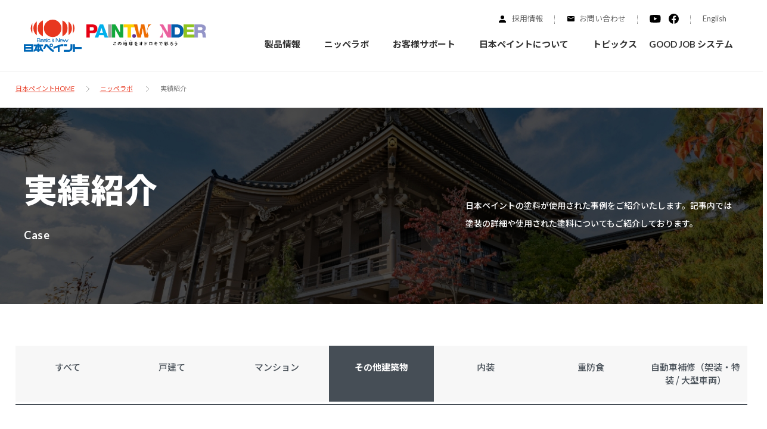

--- FILE ---
content_type: text/html; charset=UTF-8
request_url: https://www.nipponpaint.co.jp/case/category/other-buildings/
body_size: 8877
content:
<!DOCTYPE html>
<html lang="ja">

<head>
    <meta charset="utf-8">
        <meta name="viewport" content="width=device-width, initial-scale=1, maximum-scale=1">
    
    <meta name="description" content="日本ペイントの塗料を使用した塗装の実績を紹介しています。塗料選びのご参考にご覧ください。">
    <meta name="keywords" content="keywords, keywords">
    <meta property="og:title" content="実績紹介｜日本ペイント株式会社">
    <meta property="og:type" content="article">
    <meta property="og:description" content="日本ペイントの塗料を使用した塗装の実績を紹介しています。塗料選びのご参考にご覧ください。">
    <meta property="og:image" content="https://www.nipponpaint.co.jp/assets/image/common/logo.png">
    <meta property="og:url" content="https://www.nipponpaint.co.jp/case/category/other-buildings">
    
    <title>実績紹介｜日本ペイント株式会社</title>

    <link rel="shortcut icon" href="https://www.nipponpaint.co.jp/favicon.ico">
    <link rel="apple-touch-icon" href="https://www.nipponpaint.co.jp/apple-touch-icon.png">
    <link rel="canonical" href="https://www.nipponpaint.co.jp/case/category/other-buildings">
    <!-- Google Tag Manager -->
    <script>(function(w,d,s,l,i){w[l]=w[l]||[];w[l].push({'gtm.start':
    new Date().getTime(),event:'gtm.js'});var f=d.getElementsByTagName(s)[0],
    j=d.createElement(s),dl=l!='dataLayer'?'&l='+l:'';j.async=true;j.src=
    'https://www.googletagmanager.com/gtm.js?id='+i+dl;f.parentNode.insertBefore(j,f);
    })(window,document,'script','dataLayer','GTM-M8PWWZ8');</script>
    <!-- End Google Tag Manager -->

    <link rel="stylesheet" href="/assets/css/front/base.css">
    <link rel="stylesheet" href="/assets/css/front/component_basic.css">

    
    
    
    
    
    
    
    
    
    
    
    
    
    
    
        <link rel="stylesheet" href="/assets/css/front/nippelab/case.css">
    
    
    
    
    
    
    
    
    
    
    
    
    
    
    
    
    
    
    
    
    
    
    
    
    
    
    
    
    
    
    
    
    
    
    

</head>
<body class="page-case is-preload">

    <!-- Google Tag Manager (noscript) -->
    <noscript><iframe src="https://www.googletagmanager.com/ns.html?id=GTM-M8PWWZ8"
    height="0" width="0" style="display:none;visibility:hidden"></iframe></noscript>
    <!-- End Google Tag Manager (noscript) -->

    <header class="l-header">
        <div class="l-header__logo">
                                        <a href="/"><img src="/images/common/logo.svg" alt="logo"></a>
                    </div>
        <div class="l-header__special">
            <a href="https://www.nipponpaint-holdings.com/company/paintwonder/" target="_blank"><img src="/images/common/PAINTWONDER_1.png" alt="PAINT WONDER"></a>
        </div>
        <div class="l-header__btn js-l-header__btn">
            <span></span>
            <span>menu</span>
        </div>

        <div class="l-header__content">
            <div class="l-header__top">
                <div class="l-header__top__link">
                    <a href="/recruit/" class="l-header__top__share">採用情報</a>
                    <a href="/contact/" class="l-header__top__contact">お問い合わせ</a>
                </div>
                <div class="l-header__social">
                    <a href="https://www.youtube.com/channel/UCnzJbOdSo0rXkRfgyJ3dGCg" class="l-header__youtube" target="_blank"></a>
                    <a href="https://www.facebook.com/nptu.nipponpaint/" class="l-header__facebook" target="_blank"></a>
                </div>
                <div class="l-header__top__link l-header__top__link--jp">
                    <a href="/en" class="l-header__top__jp">English</a>
                </div>

            </div><!-- / l-header__top -->

            <div class="l-header__bottom">
                <nav class="l-header__nav">
                    <ul class="l-header__menu">
                        <li class="l-header__item">
                            <span class="l-header__itemchild js-l-header__item">製品情報</span>
                            <span class="l-header__item__txt  pc2-only">製品情報</span>
                            <div class="l-header__child">
                                <div class="l-header__child__content pc2-only">
                                    <div class="l-header__child1">
                                        <div class="l-header__child1__box">
                                            <h2 class="l-header__child1__tit"><a href="/products/">製品情報</a></h2>
                                            <p class="l-header__child1__txt">建築・重防食・自動車補修用の各分野で、幅広い製品ラインナップをご用意しています。</p>
                                        </div>
                                    </div>
                                    <div class="l-header__child2">
                                        <h3 class="l-header__child2__tit">製品を探す</h3>
                                        <div class="c-form1">
                                            <form class="c-form1__form" action="https://www.nipponpaint.co.jp/products/search/">
                                                <div class="c-form1__select">
                                                    <select name="type"><option value="all" selected="selected">すべて</option><option value="1">建築用塗料</option><option value="2">重防食用塗料（製品）</option><option value="large_spec">重防食用塗料（仕様）</option><option value="5">自動車補修用塗料</option></select>
                                                </div>
                                                <div class="c-form1__input">
                                                    <input name="keywords" type="text" placeholder="製品名・キーワード・JIS規格を入力して下さい">
                                                </div>
                                                <button class="c-form1__btn"></button>
                                            </form>
                                        </div>
                                        <div class="l-header__list1 l-header__list1--style2">
                                            <div class="l-header__list1__item">
                                                <div class="l-header__list1__img">
                                                    <img src="/images/common/menu1.jpg" alt="建築用塗料" />
                                                    <img src="/images/common/menu1_hv.jpg" alt="建築用塗料" />
                                                </div>
                                                <a class="l-header__list1__txt" href="/products/building/">建築用塗料</a>
                                            </div>
                                            <div class="l-header__list1__item">
                                                <div class="l-header__list1__img">
                                                    <img src="/images/common/menu2.jpg" alt="重防食用塗料" />
                                                    <img src="/images/common/menu2_hv.jpg" alt="重防食用塗料" />
                                                </div>
                                                <a class="l-header__list1__txt" href="/products/large/">重防食用塗料</a>
                                            </div>
                                            <div class="l-header__list1__item">
                                                <div class="l-header__list1__img">
                                                    <img src="/images/common/menu3.jpg" alt="自動車補修用塗料" />
                                                    <img src="/images/common/menu3_hv.jpg" alt="自動車補修用塗料" />
                                                </div>
                                                <a class="l-header__list1__txt" href="/products/automotive/">自動車補修用塗料</a>
                                            </div>
                                            <div class="l-header__list1__item">
                                                <div class="l-header__list1__img">
                                                    <img src="/images/common/menu9.jpg" alt="家庭用塗料" />
                                                    <img src="/images/common/menu9_hv.jpg" alt="家庭用塗料" />
                                                </div>
                                                <a class="l-header__list1__txt2" href="https://www.nippehome.co.jp/product_category/%e6%96%b0%e5%95%86%e5%93%81" target="_blank">
                                                    <span class="l-header__list1__txt2__ttl">家庭用塗料</span>
                                                    <span class="l-header__list1__txt2__txt">ニッペホームプロダクツの<br class="pc-only">ウェブサイトに移動します</span>
                                                </a>
                                            </div>
                                        </div>
                                        <h3 class="l-header__child2__tit">製品特集</h3>
                                        <div class="l-header__list2">
                                            <p class="l-header__list2__item"><a href="/products/feature/grancera/">グランセラシリーズ</a></p>
                                            <p class="l-header__list2__item"><a href="/products/feature/perfect/">パーフェクトシリーズ</a></p>
                                            <p class="l-header__list2__item"><a href="/products/feature/thermoeye/">THERMOEYE サーモアイ</a></p>
                                            <p class="l-header__list2__item"><a href="https://www.nipponpaint.co.jp/products/feature/protecton/">プロテクトン</a></p>
                                            <p class="l-header__list2__item"><a href="http://emo-paint.com/" target="_blank">EMO</a></p>
                                            <p class="l-header__list2__item"><a href="/products/feature/naxe-cube-wp-system/">nax E-CUBE WB 水性システム</a></p>
                                            <p class="l-header__list2__item"><a href="/products/feature/danziora/">ダンジオーラシステム</a></p>
                                            <p class="l-header__list2__item"><a href="/products/feature/co2-reduction/">SUSTAINA SYSTEM</a></p>
                                        </div>
                                    </div>
                                </div>
                                <div class="l-header__child__content pad-only">
                                    <p class="l-header__child__txt1"><a href="/products/">製品情報TOP</a></p>
                                    <p class="l-header__child__txt2"><a href="/products/building/">建築用塗料</a></p>
                                    <p class="l-header__child__txt2"><a href="/products/large/">重防食用塗料</a></p>
                                    <p class="l-header__child__txt2"><a href="/products/automotive/">自動車補修用塗料</a></p>
                                    <p class="l-header__child__txt2 other"><a href="https://www.nippehome.co.jp/product_category/%e6%96%b0%e5%95%86%e5%93%81" target="_blank">家庭用塗料</a></p>
                                    <p class="l-header__child__txt1"><a href="/products/feature/">製品特集TOP</a></p>
                                    <p class="l-header__child__txt2"><a href="/products/feature/grancera/">グランセラシリーズ</a></p>
                                    <p class="l-header__child__txt2"><a href="/products/feature/perfect/">パーフェクトシリーズ</a></p>
                                    <p class="l-header__child__txt2"><a href="/products/feature/thermoeye/">THERMOEYE サーモアイ</a></p>
                                    <p class="l-header__child__txt2"><a href="https://www.nipponpaint.co.jp/products/feature/protecton/">プロテクトン</a></p>
                                    <p class="l-header__child__txt2"><a href="http://emo-paint.com/" target="_blank">EMO</a></p>
                                    <p class="l-header__child__txt2"><a href="/products/feature/naxe-cube-wp-system/">nax E-CUBE WB 水性システム</a></p>
                                    <p class="l-header__child__txt2"><a href="/products/feature/danziora/">ダンジオーラシステム</a></p>
                                    <p class="l-header__child__txt2"><a href="/products/feature/co2-reduction/">SUSTAINA SYSTEM</a></p>
                                </div>
                            </div>
                        </li>
                        <li class="l-header__item">
                            <span class="l-header__itemchild js-l-header__item">ニッペラボ</span>
                            <span class="l-header__item__txt  pc2-only">ニッペラボ</span>
                            <div class="l-header__child">
                                <div class="l-header__child__content pc2-only">
                                    <div class="l-header__child1">
                                        <div class="l-header__child1__box">
                                            <h2 class="l-header__child1__tit"><a href="/nippelab/">ニッペラボ</a></h2>
                                            <p class="l-header__child1__txt">塗装をする時、施工会社へお願いする時に知っておくべき塗料・塗装の基礎知識をご紹介します。</p>
                                        </div>
                                    </div>
                                    <div class="l-header__child2">
                                        <div class="l-header__list1">
                                            <div class="l-header__list1__item">
                                                <div class="l-header__list1__img">
                                                    <img src="/images/common/menu10.jpg" alt="PERFECT Color Design" />
                                                    <img src="/images/common/menu10_hv.jpg" alt="PERFECT Color Design" />
                                                </div>
                                                <a class="l-header__list1__txt2 l-header__list1__txt2--noshare" href="/nippelab/colorscheme/">
                                                    <span class="l-header__list1__txt2__ttl">PERFECT Color Design</span>
                                                    <span class="l-header__list1__txt2__txt">カラーコーディネーター戸建ておすすめ配色</span>
                                                </a>
                                            </div>
                                            <div class="l-header__list1__item">
                                                <div class="l-header__list1__img">
                                                    <img src="/images/common/menu4.jpg" alt="塗料・塗装を学ぶ" />
                                                    <img src="/images/common/menu4_hv.jpg" alt="塗料・塗装を学ぶ" />
                                                </div>
                                                <a class="l-header__list1__txt2 l-header__list1__txt2--noshare" href="/nippelab/readings/">
                                                    <span class="l-header__list1__txt2__ttl">塗料・塗装を学ぶ</span>
                                                    <span class="l-header__list1__txt2__txt">塗料や塗装について幅広く学ぶことができます</span>
                                                </a>
                                            </div>
                                            <div class="l-header__list1__item">
                                                <div class="l-header__list1__img">
                                                    <img src="/images/common/menu5.jpg" alt="実績紹介" />
                                                    <img src="/images/common/menu5_hv.jpg" alt="実績紹介" />
                                                </div>
                                                <a class="l-header__list1__txt2 l-header__list1__txt2--noshare" href="/case/">
                                                    <span class="l-header__list1__txt2__ttl">実績紹介</span>
                                                    <span class="l-header__list1__txt2__txt">実際にどんな場所に塗られてるのか見てみましょう</span>
                                                </a>
                                            </div>
                                            <div class="l-header__list1__item">
                                                <div class="l-header__list1__img">
                                                    <img src="/images/common/menu8.jpg" alt="用語集" />
                                                    <img src="/images/common/menu8_hv.jpg" alt="用語集" />
                                                </div>
                                                <a class="l-header__list1__txt2 l-header__list1__txt2--noshare" href="/nippelab/term/">
                                                    <span class="l-header__list1__txt2__ttl">用語集</span>
                                                    <span class="l-header__list1__txt2__txt">塗料に関する用語を調べることができます</span>
                                                </a>
                                            </div>
                                            <div class="l-header__list1__item">
                                                <div class="l-header__list1__img">
                                                    <img src="/images/common/menu11.jpg" alt="住まいの塗替えガイド" />
                                                    <img src="/images/common/menu11_hv.jpg" alt="住まいの塗替えガイド" />
                                                </div>
                                                <a class="l-header__list1__txt2 l-header__list1__txt2--noshare" href="/nippelab/nippeman/">
                                                    <span class="l-header__list1__txt2__ttl">住まいの塗替えガイド</span>
                                                    <span class="l-header__list1__txt2__txt">ニッペマンとみんなのステキな家</span>
                                                </a>
                                            </div>
                                            <div class="l-header__list1__item">
                                                <div class="l-header__list1__img">
                                                    <img src="/images/common/menu12.jpg" alt="ダイヤモンドコート" />
                                                    <img src="/images/common/menu12_hv.jpg" alt="ダイヤモンドコート" />
                                                </div>
                                                <a class="l-header__list1__txt2 l-header__list1__txt2--noshare" href="/diamondcoat/">
                                                    <span class="l-header__list1__txt2__ttl">ダイヤモンドコート</span>
                                                    <span class="l-header__list1__txt2__txt">安心・信頼の外壁塗装で、家を美しく保つ</span>
                                                </a>
                                            </div>
                                        </div>
                                    </div>
                                </div>
                                <div class="l-header__child__content pad-only">
                                    <p class="l-header__child__txt1"><a href="/nippelab/">ニッペラボTOP</a></p>
                                    <p class="l-header__child__txt2"><a href="/nippelab/colorscheme/">PERFECT Color Design</a></p>
                                    <p class="l-header__child__txt2"><a href="/nippelab/readings/">塗料・塗装を学ぶ</a></p>
                                    <p class="l-header__child__txt2"><a href="/case/">実績紹介</a></p>
                                    <p class="l-header__child__txt2"><a href="/nippelab/term/">用語集</a></p>
                                    <p class="l-header__child__txt2"><a href="/nippelab/nippeman/">住まいの塗り替えガイド</a></p>
                                </div>
                            </div>
                        </li>
                        <li class="l-header__item">
                            <span class="l-header__itemchild js-l-header__item">お客様サポート</span>
                            <span class="l-header__item__txt  pc2-only">お客様サポート</span>
                            <div class="l-header__child">
                                <div class="l-header__child__content pc2-only">
                                    <div class="l-header__child1">
                                        <div class="l-header__child1__box">
                                            <h2 class="l-header__child1__tit"><a href="/support/">お客様サポート</a></h2>
                                            <p class="l-header__child1__txt">お問い合わせにあたっては、まずは「よくあるご質問」をご参照ください。</p>
                                        </div>
                                    </div>
                                    <div class="l-header__child2">
                                        <div class="l-header__list3">
                                            <div class="l-header__list3__item">
                                                <a class="l-header__list3__txt other" href="https://www2.nipponpaint.co.jp/" target="_blank">販売店様向けサイト</a>
                                            </div>
                                            <div class="l-header__list3__item">
                                                <a class="l-header__list3__txt" href="/support/faq/">よくあるご質問</a>
                                            </div>
                                            <div class="l-header__list3__item">
                                                <a class="l-header__list3__txt" href="/support/information/">みなさまへのお知らせ</a>
                                            </div>
                                            <div class="l-header__list3__item">
                                                <a class="l-header__list3__txt" href="/contact/">お問い合わせ</a>
                                            </div>
                                        </div>
                                    </div>
                                </div>
                                <div class="l-header__child__content pad-only">
                                    <p class="l-header__child__txt1"><a href="/support/">お客様サポートTOP</a></p>
                                    <p class="l-header__child__txt2 other"><a href="https://www2.nipponpaint.co.jp/" target="_blank">販売店様向けサイト</a></p>
                                    <p class="l-header__child__txt2"><a href="/support/faq/">よくあるご質問</a></p>
                                    <p class="l-header__child__txt2"><a href="/support/information/">みなさまへのお知らせ</a></p>
                                    <p class="l-header__child__txt2"><a href="/contact/">お問い合わせ</a></p>
                                </div>
                            </div>
                        </li>
                        <li class="l-header__item">
                            <span class="l-header__itemchild js-l-header__item">日本ペイントについて</span>
                            <span class="l-header__item__txt  pc2-only">日本ペイントについて</span>
                            <div class="l-header__child">
                                <div class="l-header__child__content pc2-only">
                                    <div class="l-header__child1">
                                        <div class="l-header__child1__box">
                                            <h2 class="l-header__child1__tit"><a href="/about/">日本ペイントに<br class="pc-only">ついて</a></h2>
                                            <p class="l-header__child1__txt">日本ペイントグループの一員として、建築物や大型構造物用、自動車の補修塗装向け塗料の開発・製造および販売を展開。全国のネットワークを通じて、卓越した塗料の意匠性とコーティング技術をご提供してまいります。 </p>
                                        </div>
                                    </div>
                                    <div class="l-header__child2">
                                        <div class="l-header__list3">
                                            <div class="l-header__list3__item">
                                                <a class="l-header__list3__txt" href="/about/message/">トップメッセージ</a>
                                            </div>
                                            <div class="l-header__list3__item">
                                                <a class="l-header__list3__txt" href="/about/company/">会社概要</a>
                                            </div>
                                            <div class="l-header__list3__item">
                                                <a class="l-header__list3__txt" href="/about/network/">拠点情報</a>
                                            </div>
                                            <div class="l-header__list3__item">
                                                <a class="l-header__list3__txt" href="/recruit/">採用情報</a>
                                            </div>
                                            <div class="l-header__list3__item">
                                                <a class="l-header__list3__txt" href="/csr/">CSR活動</a>
                                            </div>
                                        </div>
                                        <div class="l-header__list2">
                                            <p class="l-header__list2__item"><a href="/legalnotice/">ご利用にあたって</a></p>
                                            <p class="l-header__list2__item"><a href="/privacypolicy/">個人情報の取扱いについて</a></p>
                                        </div>
                                    </div>
                                </div>
                                <div class="l-header__child__content pad-only">
                                    <p class="l-header__child__txt1"><a href="/about/">日本ペイントについてTOP</a></p>
                                    <p class="l-header__child__txt2"><a href="/about/message/">トップメッセージ</a></p>
                                    <p class="l-header__child__txt2"><a href="/about/company/">会社概要</a></p>
                                    <p class="l-header__child__txt2"><a href="/about/network/">拠点情報</a></p>
                                    <p class="l-header__child__txt2"><a href="/recruit/">採用情報</a></p>
                                    <p class="l-header__child__txt2"><a href="/csr/">CSR活動</a></p>
                                    <p class="l-header__child__txt2"><a href="/legalnotice/">ご利用にあたって</a></p>
                                    <p class="l-header__child__txt2"><a href="/privacypolicy/">個人情報の取り扱いについて</a></p>
                                </div>
                            </div>
                        </li>
                        <li class="l-header__item">
                            <span class="l-header__itemchild is-custom">
                                <a href="/news/">トピックス</a>
                            </span>
                            <span class="l-header__item__txt  pc2-only"><a href="/news/">トピックス</a></span>
                        </li>
                        <li class="l-header__item">
                            <span class="l-header__itemchild is-custom">
                                <a href="/goodjobsystem/">GOOD JOB システム</a>
                            </span>
                            <span class="l-header__item__txt  pc2-only"><a href="/goodjobsystem/">GOOD JOB システム</a></span>
                        </li>
                    </ul>
                </nav>
                <div class="l-header__bnt pad-only">
                    <div class="l-header__bnt1">
                        <p class="contact"><a href="/contact/">お問い合わせ</a></p>
                        <p class="user"><a href="/recruit/">採用情報</a></p>
                    </div>
                    <div class="l-header__bnt1">
                        <p class="youtube"><a target="_blank" href="https://www.youtube.com/channel/UCnzJbOdSo0rXkRfgyJ3dGCg">公式YouTube</a></p>
                        <p class="facebook"><a target="_blank" href="https://www.facebook.com/nptu.nipponpaint/">公式facebook</a></p>
                    </div>
                    <p class="l-header__bnt2"><a target="_blank" href="https://www.nipponpaint-holdings.com/">日本ペイントホールディングス</a></p>
                    <ul class="l-header__bnt3">
                        <li><a href="/legalnotice/">ご利用にあたって</a></li>
                        <li><a href="/privacypolicy/">個人情報の取り扱いについて</a></li>
                        <li><a href="/en">English</a></li>
                    </ul>
                </div>
            </div>
            <button class="l-header__bnt4 pad-only"><span>メニューを閉じる</span></button>
        </div>
    </header>
 

<main class="p-case">
    <div class="c-breadcrumb">
        <div class="l-cont">
            <ul>
                <li><a href="/">日本ペイントHOME</a></li>
                <li><a href="/nippelab/">ニッペラボ</a></li>
                <li><span>実績紹介</span></li>
            </ul>
        </div>
    </div>

    <section class="c-mainimg c-mainimg--large">
        <div class="l-cont">
            <h1 class="c-mainimg__title">
                <span class="c-mainimg__title__jap">実績紹介</span>
                <span class="c-mainimg__title__eng">Case</span>
            </h1>
            <p class="c-mainimg__text">日本ペイントの塗料が使用された事例をご紹介いたします。記事内では塗装の詳細や使用された塗料についてもご紹介しております。</p>
        </div>
    </section>

    <section class="p-case1">
        <div class="c-blocklist">
            <div class="l-cont">
                <ul class="c-nav3 c-nav3--col7">
                    <table>
                        <tr>
                            <li class="c-nav3__item ">
                                <a href="/case/" class="c-nav3__txt">すべて</a>
                            </li>
                                                            <li class="c-nav3__item ">
                                    <a href="/case/category/detached-house" class="c-nav3__txt">戸建て</a>
                                </li>
                                                            <li class="c-nav3__item ">
                                    <a href="/case/category/apartment" class="c-nav3__txt">マンション</a>
                                </li>
                                                            <li class="c-nav3__item is-active">
                                    <a href="/case/category/other-buildings" class="c-nav3__txt">その他建築物</a>
                                </li>
                                                            <li class="c-nav3__item ">
                                    <a href="/case/category/interior-paint" class="c-nav3__txt">内装</a>
                                </li>
                                                            <li class="c-nav3__item ">
                                    <a href="/case/category/large" class="c-nav3__txt">重防食</a>
                                </li>
                                                            <li class="c-nav3__item ">
                                    <a href="/case/category/automotive" class="c-nav3__txt">自動車補修（架装・特装 / 大型車両）</a>
                                </li>
                                                    </tr>
                    </table>
                </ul><!-- / c-nav3 c-nav3--col7 -->
            </div>
        </div>
        <div class="l-cont">
            <div class="c-block2">
                                    <div class="c-block2__body">
                        <div class="c-block2__top">
                            <div class="c-block2__top__content">
                                <h3 class="c-block2__top__title">
                                    <span class="c-block2__top__tag">その他建築物</span>
                                    <a href="https://www.nipponpaint.co.jp/case/43/" class="c-block2__top__titletext">神奈川県某工場</a>

                                </h3>
                                <p class="c-block2__top__text">話題のハイブリッド無機系塗料「グランセラ」は非住宅物件でもご採用いただいております。</p>
                            </div>

                            <div class="c-block2__top__img">
                                <img src="https://s3b-prd-nptuweb-01.s3.ap-northeast-1.amazonaws.com/imgs/case/nARTEnqWFxmw4Jn8X52fWbfJeNlqe9E3B7Awt2Nr.png" alt="case_43_thumbnail">
                            </div>
                        </div><!-- / c-block2__top -->
                    </div><!-- / c-block2__body -->
                                    <div class="c-block2__body">
                        <div class="c-block2__top">
                            <div class="c-block2__top__content">
                                <h3 class="c-block2__top__title">
                                    <span class="c-block2__top__tag">その他建築物</span>
                                    <a href="https://www.nipponpaint.co.jp/case/40/" class="c-block2__top__titletext">東京国際空港国内貨物ターミナル</a>

                                </h3>
                                <p class="c-block2__top__text">羽田空港貨物ターミナルにも日本ペイントの塗料が使われています。</p>
                            </div>

                            <div class="c-block2__top__img">
                                <img src="https://s3b-prd-nptuweb-01.s3.ap-northeast-1.amazonaws.com/imgs/case/eAU2WKZWcU8loq73oEtRVMr2IxGXCKxTSL2XRoq4.jpeg" alt="case_40_thumbnail">
                            </div>
                        </div><!-- / c-block2__top -->
                    </div><!-- / c-block2__body -->
                                    <div class="c-block2__body">
                        <div class="c-block2__top">
                            <div class="c-block2__top__content">
                                <h3 class="c-block2__top__title">
                                    <span class="c-block2__top__tag">その他建築物</span>
                                    <a href="https://www.nipponpaint.co.jp/case/41/" class="c-block2__top__titletext">EXPO 2025 大阪・関西万博</a>

                                </h3>
                                <p class="c-block2__top__text">EXPO 2025 大阪・関西万博にも日本ペイントの塗料が使われています！</p>
                            </div>

                            <div class="c-block2__top__img">
                                <img src="https://s3b-prd-nptuweb-01.s3.ap-northeast-1.amazonaws.com/imgs/case/3l122Khs1B8eDwDtHBKqSeU3ErDGPs5o4HfbAf0U.png" alt="case_41_thumbnail">
                            </div>
                        </div><!-- / c-block2__top -->
                    </div><!-- / c-block2__body -->
                                    <div class="c-block2__body">
                        <div class="c-block2__top">
                            <div class="c-block2__top__content">
                                <h3 class="c-block2__top__title">
                                    <span class="c-block2__top__tag">その他建築物</span>
                                    <a href="https://www.nipponpaint.co.jp/case/39/" class="c-block2__top__titletext">JR東日本 上野駅</a>

                                </h3>
                                <p class="c-block2__top__text">JR東日本 上野駅にも日本ペイントの塗料が使われています</p>
                            </div>

                            <div class="c-block2__top__img">
                                <img src="https://s3b-prd-nptuweb-01.s3.ap-northeast-1.amazonaws.com/imgs/case/pBHaL0flzCej0IjTIwbKoOYalgbbX5vqcZR0kNq2.jpeg" alt="case_39_thumbnail">
                            </div>
                        </div><!-- / c-block2__top -->
                    </div><!-- / c-block2__body -->
                                    <div class="c-block2__body">
                        <div class="c-block2__top">
                            <div class="c-block2__top__content">
                                <h3 class="c-block2__top__title">
                                    <span class="c-block2__top__tag">その他建築物</span>
                                    <a href="https://www.nipponpaint.co.jp/case/26/" class="c-block2__top__titletext">仙台大観音</a>

                                </h3>
                                <p class="c-block2__top__text">日本最大級の観音像、仙台大観音にも日本ペイントの塗料が使われています。</p>
                            </div>

                            <div class="c-block2__top__img">
                                <img src="https://s3b-prd-nptuweb-01.s3.ap-northeast-1.amazonaws.com/imgs/case/gwsw4LeUFmDVUFgA70mRet5IZLsFgudw3qiSu6Sj.jpeg" alt="case_26_thumbnail">
                            </div>
                        </div><!-- / c-block2__top -->
                    </div><!-- / c-block2__body -->
                                    <div class="c-block2__body">
                        <div class="c-block2__top">
                            <div class="c-block2__top__content">
                                <h3 class="c-block2__top__title">
                                    <span class="c-block2__top__tag">その他建築物</span>
                                    <a href="https://www.nipponpaint.co.jp/case/25/" class="c-block2__top__titletext">英興株式会社　宇治田原工場</a>

                                </h3>
                                <p class="c-block2__top__text">高耐久の無機系塗料と遮熱塗料で環境に優しい塗り替え工事を</p>
                            </div>

                            <div class="c-block2__top__img">
                                <img src="https://s3b-prd-nptuweb-01.s3.ap-northeast-1.amazonaws.com/imgs/case/xYPOXhQYH5ur257DxcK4ORyrzj9ZXYCQWBYUs8lT.jpeg" alt="case_25_thumbnail">
                            </div>
                        </div><!-- / c-block2__top -->
                    </div><!-- / c-block2__body -->
                                    <div class="c-block2__body">
                        <div class="c-block2__top">
                            <div class="c-block2__top__content">
                                <h3 class="c-block2__top__title">
                                    <span class="c-block2__top__tag">その他建築物</span>
                                    <a href="https://www.nipponpaint.co.jp/case/22/" class="c-block2__top__titletext">大阪梅田ツインタワーズ・サウス</a>

                                </h3>
                                <p class="c-block2__top__text">大阪梅田ツインタワーズ・サウスにも日本ペイントの塗料が使われています。</p>
                            </div>

                            <div class="c-block2__top__img">
                                <img src="https://s3b-prd-nptuweb-01.s3.ap-northeast-1.amazonaws.com/imgs/case/DOaRgJ722NvocdYYKow7TVmApjMJgl9lk4f8vcnf.jpeg" alt="case_22_thumbnail">
                            </div>
                        </div><!-- / c-block2__top -->
                    </div><!-- / c-block2__body -->
                                    <div class="c-block2__body">
                        <div class="c-block2__top">
                            <div class="c-block2__top__content">
                                <h3 class="c-block2__top__title">
                                    <span class="c-block2__top__tag">その他建築物</span>
                                    <a href="https://www.nipponpaint.co.jp/case/23/" class="c-block2__top__titletext">IGLナーシングホーム　信愛の郷</a>

                                </h3>
                                <p class="c-block2__top__text">町田ひろ子アカデミー×日本ペイント　色彩とデザインで地域に貢献！</p>
                            </div>

                            <div class="c-block2__top__img">
                                <img src="https://s3b-prd-nptuweb-01.s3.ap-northeast-1.amazonaws.com/imgs/case/mzKdg2b2KEFfZk61hD2tRqQaYS8aa0Am5qudWnpw.jpeg" alt="case_23_thumbnail">
                            </div>
                        </div><!-- / c-block2__top -->
                    </div><!-- / c-block2__body -->
                                    <div class="c-block2__body">
                        <div class="c-block2__top">
                            <div class="c-block2__top__content">
                                <h3 class="c-block2__top__title">
                                    <span class="c-block2__top__tag">その他建築物</span>
                                    <a href="https://www.nipponpaint.co.jp/case/19/" class="c-block2__top__titletext">学校法人 和洋学園</a>

                                </h3>
                                <p class="c-block2__top__text">「古き良き」を残しながらも新しいデザインの講堂にリニューアル</p>
                            </div>

                            <div class="c-block2__top__img">
                                <img src="https://s3b-prd-nptuweb-01.s3.ap-northeast-1.amazonaws.com/imgs/case/Rj4BaiEGewzwV1YLBQmRoakq2Bdpow6GlBTI3ueo.jpeg" alt="case_19_thumbnail">
                            </div>
                        </div><!-- / c-block2__top -->
                    </div><!-- / c-block2__body -->
                                    <div class="c-block2__body">
                        <div class="c-block2__top">
                            <div class="c-block2__top__content">
                                <h3 class="c-block2__top__title">
                                    <span class="c-block2__top__tag">その他建築物</span>
                                    <a href="https://www.nipponpaint.co.jp/case/8/" class="c-block2__top__titletext">国立競技場</a>

                                </h3>
                                <p class="c-block2__top__text">「日本ペイント」は国立競技場に塗料技術で貢献しました！</p>
                            </div>

                            <div class="c-block2__top__img">
                                <img src="https://s3b-prd-nptuweb-01.s3.ap-northeast-1.amazonaws.com/imgs/case/oxSHNqM96dilzJDAZgUlbF4AqmXstXxT85D6EHq4.jpeg" alt="case_8_thumbnail">
                            </div>
                        </div><!-- / c-block2__top -->
                    </div><!-- / c-block2__body -->
                            </div><!-- / c-block2 -->
            <ul class="c-nav2">
        
                    <li class="c-nav2__pre">
                <a href=""></a>
            </li>
        
        
                    
            
            
                                                                        <li class="c-nav2__page c-nav2__current"><a href="https://www.nipponpaint.co.jp/case/category/other-buildings?page=1">1</a></li>
                                                                                <li class="c-nav2__page"><a href="https://www.nipponpaint.co.jp/case/category/other-buildings?page=2">2</a></li>
                                                        
        <li class="c-nav2__pagenum">1／2</li>
        
                    <li class="c-nav2__next is-active">
                <a href="https://www.nipponpaint.co.jp/case/category/other-buildings?page=2"></a>
            </li>
            </ul>

        </div>
    </section><!-- / p-case1 -->

    <section class="p-case2">
        <div class="l-cont">
             <h2 class="c-title2 c-title2--center">塗料を探す</h2>
 
             <ul class="c-list10 c-list10--col4">
    <li class="c-list10__item">
        <a class="c-list10__inner" href="/products/building/">
            <div class="c-list10__img">
                <img src="/images/common/list10_img1.jpg" alt="建築用塗料" class="off-hover">
                <img src="/images/common/list10_img1-hover.jpg" alt="建築用塗料" class="on-hover">
                <img src="/images/common/list10_img1_sp.jpg" alt="建築用塗料" class="sp-only">
            </div>
            <span class="c-list10__text">建築用塗料</span>
        </a>
    </li>
    <li class="c-list10__item">
        <a class="c-list10__inner" href="/products/large/">
            <div class="c-list10__img">
                <img src="/images/common/list10_img2.jpg" alt="重防食用塗料" class="off-hover">
                <img src="/images/common/list10_img2-hover.jpg" alt="重防食用塗料" class="on-hover">
                <img src="/images/common/list10_img2_sp.jpg" alt="重防食用塗料" class="sp-only">
            </div>
            <span class="c-list10__text">重防食用塗料</span>
        </a>
    </li>
    <li class="c-list10__item">
        <a class="c-list10__inner" href="/products/automotive/">
            <div class="c-list10__img">
                <img src="/images/common/list10_img3.jpg" alt="自動車補修用塗料" class="off-hover">
                <img src="/images/common/list10_img3-hover.jpg" alt="自動車補修用塗料" class="on-hover" />
                <img src="/images/common/list10_img3_sp.jpg" alt="自動車補修用塗料" class="sp-only">
            </div>
            <span class="c-list10__text">自動車補修用塗料</span>
        </a>
    </li>
    <li class="c-list10__item">
        <a class="c-list10__inner" href="https://www.nippehome.co.jp/product_category/%e6%96%b0%e5%95%86%e5%93%81" target="_blank">
            <div class="c-list10__img">
                <img src="/images/common/list10_img4.jpg" alt="自動車補修用塗料" class="off-hover">
                <img src="/images/common/list10_img4-hover.jpg" alt="自動車補修用塗料" class="on-hover" />
                <img src="/images/common/list10_img4_sp.jpg" alt="自動車補修用塗料" class="sp-only">
            </div>
            <div class="c-list10__text2">
                <span class="c-list10__text2__ttl"><span class="other">家庭用塗料</span></span>
                <span class="c-list10__text2__txt">ニッペホームプロダクツの<br class="pc-only">ウェブサイトに移動します</span>                
            </div>
        </a>
    </li>
</ul> 
        </div>
    </section><!-- / p-case2 -->

    <section class="p-case3">
        <div class="l-cont">
            <h2 class="c-title2 c-title2--center">特集ページ</h2>

            <ul class="c-list11 c-list11--style1">
                <li class="c-list11__item">
                    <a class="c-list11__inner" href="/products/feature/protecton/">
                        <div class="c-list11__img">
                            <img src="/images/common/c-list2_img7.svg" alt="プロテクトン" class="off-hover">
                            <img src="/images/common/c-list2_img7.svg" alt="プロテクトン" class="on-hover">
                        </div>
                        <span class="c-list11__text">プロテクトン</span>
                    </a>
                </li>
                <li class="c-list11__item">
                    <a class="c-list11__inner" href="/products/feature/naxe-cube-wp-system/">
                        <div class="c-list11__img">
                            <img src="/images/common/c-list2_img2.svg" alt="nax E-CUBE WB オール水性システム" class="off-hover">
                            <img src="/images/common/c-list2_img2-white.svg" alt="nax E-CUBE WB オール水性システム" class="on-hover">
                        </div>
                        <span class="c-list11__text pc-only">nax E-CUBE WB オール水性システム</span>
                        <span class="c-list11__text sp-only">サーモアイ</span>
                    </a>
                </li>
                <li class="c-list11__item">
                    <a class="c-list11__inner" href="http://emo-paint.com/">
                        <div class="c-list11__img">
                            <img src="/images/common/c-list2_img4.svg" alt="EMO paint" class="off-hover">
                            <img src="/images/common/c-list2_img4-white.svg" alt="EMO paint" class="on-hover">
                        </div>
                        <span class="c-list11__text">EMO paint</span>
                    </a>
                </li>

                <li class="c-list11__item">
                    <a class="c-list11__inner" href="/products/feature/perfect/">
                        <div class="c-list11__img">
                            <img src="/images/common/c-list2_img1.svg" alt="パーフェクトシリーズ" class="off-hover">
                            <img src="/images/common/c-list2_img1-white.svg" alt="パーフェクトシリーズ" class="on-hover">
                        </div>
                        <span class="c-list11__text">パーフェクトシリーズ</span>
                    </a>
                </li>
                <li class="c-list11__item">
                    <a class="c-list11__inner" href="/products/feature/thermoeye/">
                        <div class="c-list11__img">
                            <img src="/images/common/c-list2_img3.svg" alt="サーモアイ" class="off-hover">
                            <img src="/images/common/c-list2_img3-white.svg" alt="サーモアイ" class="on-hover">
                        </div>
                        <span class="c-list11__text">サーモアイ</span>
                    </a>
                </li>
            </ul>
        </div>
    </section><!-- / p-case3 -->
</main>

 <footer class="l-footer">
        <div class="l-footer__social">
            <a href="https://www.facebook.com/nptu.nipponpaint/" class="l-footer__facebook" target="_blank" rel="noopener noreferrer"><span class="l-footer__social__text">公式facebook</span></a>
            <a href="https://www.youtube.com/channel/UCnzJbOdSo0rXkRfgyJ3dGCg" class="l-footer__youtube" target="_blank" rel="noopener noreferrer"><span class="l-footer__social__text">公式YouTubeチャンネル</span></a>
        </div><!-- / l-footer__social -->

        <div class="l-footer__top">
            <div class="l-cont">
                <p class="l-footer__top__title">みなさまへのお知らせ</p>
                <div class="l-footer__top__row">
                    <div class="l-footer__top__col">
                        <h3 class="l-footer__title"><a href="/support/information/fire/">自然発火にご注意ください</a></h3>
                    </div><!-- / l-footer__top__col -->

                    <div class="l-footer__top__col">
                        <h3 class="l-footer__title"><a href="/support/information/attention/">当社の名をかたる塗り替え業者の勧誘にご注意ください</a></h3>
                    </div><!-- / l-footer__top__col -->

                    <div class="l-footer__top__col">
                        <h3 class="l-footer__title"><a href="/support/information/pallet/">パレット回収にご協力ください</a></h3>
                    </div><!-- / l-footer__top__col -->

                </div><!-- / l-footer__top__row -->

            </div>

        </div><!-- / l-footer__top -->

        <div class="l-footer__mid">
            <div class="l-cont">
                <div class="l-footer__mid__row">
                    <div class="l-footer__mid__col">
                        <h3 class="l-footer__title"><a href="/products/">製品情報</a></h3>
                        <ul class="l-footer__mid__list">
                            <li><a href="/products/building/">建築用塗料</a></li>
                            <li><a href="/products/large/">重防食用塗料</a></li>
                            <li><a href="/products/automotive/">自動車補修用塗料</a></li>
                            <li><a href="https://www.nippehome.co.jp/product_category/%e6%96%b0%e5%95%86%e5%93%81" target="_blank" class="other">家庭用塗料</a></li>
                            <li><a href="/products/feature/perfect/">パーフェクトシリーズ</a></li>
                            <li><a href="/products/feature/thermoeye/">サーモアイ</a></li>
                            <li><a href="/products/feature/naxe-cube-wp-system/">nax E-CUBE WB 水性システム</a></li>
                        </ul>

                        <h3 class="l-footer__title"><a href="/nippelab/">ニッペラボ</a></h3>
                        <ul class="l-footer__mid__list">
                            <li><a href="/nippelab/colorscheme/">PERFECT Color Design</a></li>
                            <li><a href="/nippelab/readings/">塗料・塗装を学ぶ</a></li>
                            <li><a href="/case/">実績紹介</a></li>
                            <li><a href="/nippelab/term/">用語解説</a></li>
                            <li><a href="/nippelab/nippeman/">住まいの塗り替えガイド</a></li>
                            <li><a href="/diamondcoat/">ダイヤモンドコート</a></li>
                        </ul>
                    </div><!-- / l-footer__mid__col -->

                    <div class="l-footer__mid__col">
                        <h3 class="l-footer__title"><a href="/support/">お客様サポート</a></h3>
                        <ul class="l-footer__mid__list">
                            <li><a href="https://www2.nipponpaint.co.jp/" target="_blank" class="other">販売店様向けサイト</a></li>
                            <li><a href="/support/faq/">よくあるご質問</a></li>
                            <li><a href="/support/information/">みなさまへのお知らせ</a></li>
                        </ul>

                        <h3 class="l-footer__title"><a href="/contact/">お問い合わせ</a></h3>
                        <ul class="l-footer__mid__list">
                            <li><a href="/contact/products/">製品に関するお問い合わせ</a></li>
                            <li><a href="/contact/color-sample/">色見本帳お申し込みフォーム</a></li>
                            <li><a href="/contact/paintkawaraban/">ペイントかわら版</a></li>
                            <li><a href="/contact/tough-guard-catalog/">タフガードQ-R工法カタログお申し<br>込みフォーム</a></li>
                            <li><a href="/contact/large-estimation/">重防食用塗料積算見積もりフォーム</a></li>
                        </ul>

                        <h3 class="l-footer__title"><a href="/goodjobsystem/">GOOD JOB システム</a></h3>
                    </div><!-- / l-footer__mid__col -->

                    <div class="l-footer__mid__col">
                        <h3 class="l-footer__title"><a href="/about/">日本ペイントについて</a></h3>
                        <ul class="l-footer__mid__list">
                            <li><a href="/about/company/">会社概要</a></li>
                            <li><a href="/about/message/">トップメッセージ</a></li>
                            <li><a href="/about/network/">拠点情報</a></li>
                        </ul>
                        <h3 class="l-footer__title"><a href="/recruit/">採用情報</a></h3>
                        <ul class="l-footer__mid__list">
                            <li><a href="/recruit/businessfields/">事業紹介</a></li>
                            <li><a href="/recruit/career/">人材育成について</a></li>
                            <li><a href="/recruit/talented/">求める人材像</a></li>
                        </ul>
                    </div><!-- / l-footer__mid__col -->

                    <div class="l-footer__mid__col">
                        <h3 class="l-footer__title">日本ペイントグループ</h3>
                        <ul class="l-footer__mid__list">
                            <li><a href="https://www.nipponpaint-holdings.com/" target="_blank" rel="noopener noreferrer">日本ペイントホールディングス株式会社</a></li>
                            <li><a href="https://www.nipponpaint-automotive.com/" target="_blank" rel="noopener noreferrer">日本ペイント・オートモーティブコーティングス株式会社</a></li>
                            <li><a href="https://nipponpaint-industrial.com/" target="_blank" rel="noopener noreferrer">日本ペイント・インダストリアルコーティングス株式会社</a></li>
                            <li><a href="https://www.nipponpaint-surf.com/" target="_blank" rel="noopener noreferrer">日本ペイント・サーフケミカルズ株式会社</a></li>
                            <li><a href="https://www.nipponpaint-marine.com/ja/" target="_blank" rel="noopener noreferrer">日本ペイントマリン株式会社</a></li>
                            <li><a href="https://www.aspaint.co.jp/" target="_blank" rel="noopener noreferrer">エーエスペイント株式会社</a></li>
                            <li><a href="http://www.nippehome.co.jp/" target="_blank" rel="noopener noreferrer">ニッペホームプロダクツ株式会社</a></li>
                            <li><a href="https://www.sld-p.co.jp/" target="_blank" rel="noopener noreferrer">サンリード株式会社</a></li>
                            <li><a href="https://www.nipponpaint-materials.com/" target="_blank" rel="noopener noreferrer">日本ペイントマテリアルズ株式会社</a></li>
                        </ul>
                    </div><!-- / l-footer__mid__col -->

                </div><!-- / l-footer__mid__row -->

            </div><!-- / l-footer__mid -->

        </div><!-- / l-footer__mid -->

        <div class="l-footer__bottom">
            <ul class="l-footer__nav">
                <li><a href="/"><img src="/images/common/logo_footer.svg" alt="logo"></a></li>
                <li><a href="/legalnotice/">ご利用にあたって</a></li>
                <li><a href="/privacypolicy/">個人情報の取扱いについて</a></li>
                <li><a href="https://www.nipponpaint-holdings.com/sns_policy/" target="_blank">ソーシャルメディアポリシー</a></li>
                <li><a href="/sitemap/">サイトマップ</a></li>
            </ul><!-- / l-footer__nav -->

            <div class="l-footer__bottom__social pc-only">
                <a href="https://www.youtube.com/channel/UCnzJbOdSo0rXkRfgyJ3dGCg" class="l-footer__bottom__youtube" target="_blank" rel="noopener noreferrer"></a>
                <a href="https://www.facebook.com/nptu.nipponpaint/" class="l-footer__bottom__facebook" target="_blank" rel="noopener noreferrer"></a>
            </div><!-- / l-footer__bottom__social pc-only -->

            <p class="copyright pc-only">
                <script>
                document.write(new Date().getFullYear())
                </script> © NIPPONPAINT ALL RIGHTS RESERVED.
            </p>

            <a href="#" class="l-footer__bottom__backtotop pc-only">
                <span>PAGE TOP</span>
            </a>

            <div class="l-footer__bottomsp sp-only">
                <div class="l-footer__bottom__nav">
                    <a href="/" class="l-footer__homelink"><span>ホーム</span></a>
                    <a href="#" class="l-footer__bottom__backtotop"><span>ページトップ</span></a>
                    <div class="l-footer__submenu js-l-footer__submenu">
                        <span>サイトマップ</span>
                    </div>
                </div><!-- / l-footer__bottom__nav -->
                <ul class="l-footer__menu">
                    <li class="l-footer__menu__item">
                        <span class="l-footer__menu__label js-open-ftmenu">製品情報</span>
                        <ul class="l-footer__menusub">
                            <li class="l-footer__menu__itemsub is-title"><a href="/products/">製品情報TOP</a></li>
                            <li class="l-footer__menu__itemsub"><a href="/products/building/">建築用塗料</a></li>
                            <li class="l-footer__menu__itemsub"><a href="/products/large/">重防食用塗料</a></li>
                            <li class="l-footer__menu__itemsub"><a href="/products/automotive/">自動車補修用塗料</a></li>
                            <li class="l-footer__menu__itemsub"><a href="https://www.nippehome.co.jp/product_category/%e6%96%b0%e5%95%86%e5%93%81" target="_blank" class="other">家庭用塗料</a></li>
                            <li class="l-footer__menu__itemsub"><a href="/products/feature/perfect/">パーフェクトシリーズ</a></li>
                            <li class="l-footer__menu__itemsub"><a href="/products/feature/thermoeye/">サーモアイ</a></li>
                            <li class="l-footer__menu__itemsub"><a href="/products/feature/naxe-cube-wp-system/">nax E-CUBE WB 水性システム</a></li>
                        </ul>
                    </li>
                    <li class="l-footer__menu__item">
                        <span class="l-footer__menu__label js-open-ftmenu">ニッペラボ</span>
                        <ul class="l-footer__menusub">
                            <li class="l-footer__menu__itemsub is-title"><a href="/nippelab/">ニッペラボTOP</a></li>
                            <!--
                            <li class="l-footer__menu__itemsub"><a href="/nippelab/beginner/">塗料の基礎知識</a></li>
                            <li class="l-footer__menu__itemsub"><a href="/nippelab/detached-home/">戸建て塗り替えの基本</a></li>
                            <li class="l-footer__menu__itemsub"><a href="/nippelab/interior/">内装ペイント</a></li>-->
                            <li class="l-footer__menu__itemsub"><a href="/nippelab/term/">用語解説</a></li>
                        </ul>
                    </li>
                    <li class="l-footer__menu__item">
                        <span class="l-footer__menu__label js-open-ftmenu">お客様サポート</span>
                        <ul class="l-footer__menusub">
                            <li class="l-footer__menu__itemsub is-title"><a href="/support/">お客様サポートTOP</a></li>
                            <li class="l-footer__menu__itemsub"><a href="https://www2.nipponpaint.co.jp/" target="_blank" class="other">販売店様向けサイト</a></li>
                            <li class="l-footer__menu__itemsub"><a href="/support/faq/">よくあるご質問</a></li>
                            <li class="l-footer__menu__itemsub"><a href="/support/information/">みなさまへのお知らせ</a></li>
                        </ul>
                    </li>
                    <li class="l-footer__menu__item">
                        <span class="l-footer__menu__label js-open-ftmenu">日本ペイントについて</span>
                        <ul class="l-footer__menusub">
                            <li class="l-footer__menu__itemsub"><a href="/about/company/">会社概要</a></li>
                            <li class="l-footer__menu__itemsub"><a href="/about/message/">トップメッセージ</a></li>
                            <li class="l-footer__menu__itemsub"><a href="/about/network/">拠点情報</a></li>
                        </ul>
                    </li>
                    <li class="l-footer__menu__item">
                        <span class="l-footer__menu__label js-open-ftmenu">採用情報</span>
                        <ul class="l-footer__menusub">
                            <li class="l-footer__menu__itemsub is-title"><a href="/recruit/">採用情報TOP</a></li>
                            <li class="l-footer__menu__itemsub"><a href="/recruit/businessfields/">事業紹介</a></li>
                            <li class="l-footer__menu__itemsub"><a href="/recruit/career/">人材育成について</a></li>
                            <li class="l-footer__menu__itemsub"><a href="/recruit/talented/">求める人材像</a></li>
                        </ul>
                    </li>
                    <li class="l-footer__menu__item">
                        <span class="l-footer__menu__label js-open-ftmenu">お問い合わせ</span>
                        <ul class="l-footer__menusub">
                            <li class="l-footer__menu__itemsub"><a href="/contact/products/">製品に関するお問い合わせ</a></li>
                            <li class="l-footer__menu__itemsub"><a href="/contact/color-sample/">色見本帳お申し込みフォーム</a></li>
                            <li class="l-footer__menu__itemsub"><a href="/contact/paintkawaraban/">ペイントかわら版</a></li>
                            <li class="l-footer__menu__itemsub"><a href="/contact/tough-guard-catalog/">タフガードQ-R工法カタログお申し込みフォーム</a></li>
                            <li class="l-footer__menu__itemsub"><a href="/contact/large-estimation/">重防食用塗料積算見積もりフォーム</a></li>
                        </ul>
                    </li>
                    <li class="l-footer__menu__item">
                        <span class="l-footer__menu__label js-open-ftmenu">日本ペイントグループ</span>
                        <ul class="l-footer__menusub">
                            <li class="l-footer__menu__itemsub"><a href="https://www.nipponpaint-holdings.com/" target="_blank" rel="noopener noreferrer">日本ペイントホールディングス株式会社</a></li>
                            <li class="l-footer__menu__itemsub"><a href="https://www.nipponpaint-automotive.com/" target="_blank" rel="noopener noreferrer">日本ペイント・オートモーティブコーティングス株式<br>会社</a></li>
                            <li class="l-footer__menu__itemsub"><a href="https://nipponpaint-industrial.com/" target="_blank" rel="noopener noreferrer">日本ペイント・インダストリアルコーティングス株式<br>会社</a></li>
                            <li class="l-footer__menu__itemsub"><a href="https://www.nipponpaint-surf.com/" target="_blank" rel="noopener noreferrer">日本ペイント・サーフケミカルズ株式会社</a></li>
                            <li class="l-footer__menu__itemsub"><a href="https://www.nipponpaint-marine.com/ja/" target="_blank" rel="noopener noreferrer">日本ペイントマリン株式会社</a></li>
                            <li class="l-footer__menu__itemsub"><a href="https://www.aspaint.co.jp/" target="_blank" rel="noopener noreferrer">エーエスペイント株式会社</a></li>
                            <li class="l-footer__menu__itemsub"><a href="http://www.nippehome.co.jp/" target="_blank" rel="noopener noreferrer">ニッペホームプロダクツ株式会社</a></li>
                            <li class="l-footer__menu__itemsub"><a href="https://www.sld-p.co.jp/" target="_blank" rel="noopener noreferrer">サンリード株式会社</a></li>
                            <li class="l-footer__menu__itemsub"><a href="https://www.nipponpaint-materials.com/" target="_blank" rel="noopener noreferrer">日本ペイントマテリアルズ株式会社</a></li>
                        </ul>
                    </li>
                </ul>
                <p class="copyright sp-only"><span>Copyright © NIPPONPAINT Co., Ltd. All Rights Reserved.</span></p>

            </div><!-- / l-footer__bottomsp sp-only -->

        </div><!-- / l-footer__bottom -->

    </footer><!-- / l-footer -->
    <script src="/js/front/common/jquery-1.11.0.min.js"></script>
    <script src="/js/front/common/jquery-migrate-1.2.1.min.js"></script>
    <script src="/js/front/common/jquery.matchHeight-min.js"></script>
    <script src="/js/front/common/slick.min.js"></script>
    <script src="/js/front/common/jquery.bxslider.min.js"></script>
    <script src="/js/front/common/stickyfill.min.js"></script>
    <script src="/js/front/common/jquery.validationEngine.js"></script>
    <script src="/js/front/common/jquery.validationEngine-ja.js"></script>
    <script src="/js/front/common/lightbox.min.js"></script>
    <script src="https://yubinbango.github.io/yubinbango/yubinbango.js" charset="UTF-8"></script>
    <script src="/js/front/common/odometer.min.js"></script>
    <script src="/js/front/common/app.js"></script>
        
    </body>

    </html>
 


--- FILE ---
content_type: text/css
request_url: https://www.nipponpaint.co.jp/assets/css/front/base.css
body_size: 10632
content:
@charset "UTF-8";
/*------------------------------------------------------------
	Reset
------------------------------------------------------------*/
@import url("https://fonts.googleapis.com/css2?family=Noto+Sans+JP:wght@300;400;500;700;900&display=swap");
@import url("https://fonts.googleapis.com/css2?family=Lato:wght@300;400;700;900&display=swap");
@import url("https://fonts.googleapis.com/css2?family=Poppins:wght@300;400;500;600;700;800;900&display=swap");
html,
body,
div,
span,
object,
iframe,
h1,
h2,
h3,
h4,
h5,
h6,
p,
blockquote,
pre,
abbr,
address,
cite,
code,
del,
dfn,
em,
img,
ins,
kbd,
q,
samp,
small,
strong,
sub,
sup,
var,
b,
i,
dl,
dt,
dd,
ol,
ul,
li,
fieldset,
form,
label,
legend,
table,
caption,
tbody,
tfoot,
thead,
tr,
th,
td,
article,
aside,
dialog,
figure,
footer,
header,
nav,
section,
time,
mark,
audio,
video {
  font-size: 1em;
  margin: 0;
  padding: 0;
  border: 0;
  outline: 0;
  box-sizing: border-box; }

article,
aside,
details,
figcaption,
figure,
footer,
header,
hgroup,
menu,
nav,
section,
main {
  display: block; }

html {
  font-size: 62.5%; }

body {
  -webkit-text-size-adjust: 100%; }

body,
table,
input,
textarea,
select,
option,
h1,
h2,
h3,
h4,
h5,
h6 {
  -webkit-font-smoothing: antialiased;
  -moz-osx-font-smoothing: grayscale; }

h1,
h2,
h3,
h4,
h5,
h6 {
  font-weight: bold; }

table,
input,
textarea,
select,
option {
  line-height: 1.1; }

ol,
ul {
  list-style: none; }

blockquote,
q {
  quotes: none; }

:focus {
  outline: 0; }

ins {
  text-decoration: none; }

del {
  text-decoration: line-through; }

img {
  vertical-align: top; }

a {
  transition: 0.3s ease-in-out;
  box-sizing: border-box; }

a:hover {
  opacity: 0.8;
  filter: alpha(opacity=80);
  -ms-filter: "alpha(opacity=80)"; }

form label {
  cursor: pointer; }

img {
  margin: 0;
  padding: 0;
  border: 0;
  max-width: 100%;
  height: auto;
  width: auto;
  vertical-align: middle; }

iframe {
  width: 100%;
  height: 100%;
  border: none; }

.is-preload * {
  transition: none !important; }

body.lb-disable-scrolling {
  overflow: hidden; }

.lightboxOverlay {
  position: absolute;
  top: 0;
  left: 0;
  z-index: 9999;
  background-color: black;
  filter: progid:DXImageTransform.Microsoft.Alpha(Opacity=80);
  opacity: 0.8;
  display: none; }

.lightbox {
  position: absolute;
  left: 0;
  width: 100%;
  z-index: 10000;
  text-align: center;
  line-height: 0;
  font-weight: normal;
  outline: none; }

.lightbox .lb-image {
  display: block;
  height: auto;
  max-width: inherit;
  max-height: none;
  border-radius: 3px;
  /* Image border */
  border: 4px solid white; }

.lightbox a img {
  border: none; }

.lb-outerContainer {
  position: relative;
  *zoom: 1;
  width: 250px;
  height: 250px;
  margin: 0 auto;
  border-radius: 4px;
  /* Background color behind image.
	   This is visible during transitions. */
  background-color: white; }

.lb-outerContainer:after {
  content: "";
  display: table;
  clear: both; }

.lb-loader {
  position: absolute;
  top: 43%;
  left: 0;
  height: 25%;
  width: 100%;
  text-align: center;
  line-height: 0; }

.lb-cancel {
  display: block;
  width: 32px;
  height: 32px;
  margin: 0 auto;
  background: url(/assets/css/front/common/images/loading.gif) no-repeat; }

.lb-nav {
  position: absolute;
  top: 0;
  left: 0;
  height: 100%;
  width: 100%;
  z-index: 10; }

.lb-container > .nav {
  left: 0; }

.lb-nav a {
  outline: none;
  background-image: url("[data-uri]"); }

.lb-prev, .lb-next {
  height: 100%;
  cursor: pointer;
  display: block; }

.lb-nav a.lb-prev {
  width: 34%;
  left: 0;
  float: left;
  background: url(/assets/css/front/common/images/prev.png) left 48% no-repeat;
  filter: progid:DXImageTransform.Microsoft.Alpha(Opacity=0);
  opacity: 0;
  transition: opacity 0.6s; }

.lb-nav a.lb-prev:hover {
  filter: progid:DXImageTransform.Microsoft.Alpha(Opacity=100);
  opacity: 1; }

.lb-nav a.lb-next {
  width: 64%;
  right: 0;
  float: right;
  background: url(/assets/css/front/common/images/next.png) right 48% no-repeat;
  filter: progid:DXImageTransform.Microsoft.Alpha(Opacity=0);
  opacity: 0;
  transition: opacity 0.6s; }

.lb-nav a.lb-next:hover {
  filter: progid:DXImageTransform.Microsoft.Alpha(Opacity=100);
  opacity: 1; }

.lb-dataContainer {
  margin: 0 auto;
  padding-top: 5px;
  *zoom: 1;
  width: 100%;
  border-bottom-left-radius: 4px;
  border-bottom-right-radius: 4px; }

.lb-dataContainer:after {
  content: "";
  display: table;
  clear: both; }

.lb-data {
  padding: 0 4px;
  color: #ccc; }

.lb-data .lb-details {
  width: 85%;
  float: left;
  text-align: left;
  line-height: 1.1em; }

.lb-data .lb-caption {
  font-size: 13px;
  font-weight: bold;
  line-height: 1em; }

.lb-data .lb-caption a {
  color: #4ae; }

.lb-data .lb-number {
  display: block;
  clear: left;
  padding-bottom: 1em;
  font-size: 12px;
  color: #999999; }

.lb-data .lb-close {
  display: block;
  float: right;
  width: 30px;
  height: 30px;
  background: url(/assets/css/front/common/images/close.png) top right no-repeat;
  text-align: right;
  outline: none;
  filter: progid:DXImageTransform.Microsoft.Alpha(Opacity=70);
  opacity: 0.7;
  transition: opacity 0.2s; }

.lb-data .lb-close:hover {
  cursor: pointer;
  filter: progid:DXImageTransform.Microsoft.Alpha(Opacity=100);
  opacity: 1; }

.lb-data .lb-close:hover {
  cursor: pointer;
  filter: progid:DXImageTransform.Microsoft.Alpha(Opacity=100);
  opacity: 1; }

.odometer.odometer-auto-theme,
.odometer.odometer-theme-default {
  display: -moz-inline-box;
  display: inline-block;
  vertical-align: middle;
  *vertical-align: auto;
  position: relative; }

.odometer.odometer-auto-theme,
.odometer.odometer-theme-default {
  *display: inline; }

.odometer.odometer-auto-theme .odometer-digit,
.odometer.odometer-theme-default .odometer-digit {
  display: -moz-inline-box;
  display: inline-block;
  vertical-align: middle;
  *vertical-align: auto;
  position: relative; }

.odometer.odometer-auto-theme .odometer-digit,
.odometer.odometer-theme-default .odometer-digit {
  *display: inline; }

.odometer.odometer-auto-theme .odometer-digit .odometer-digit-spacer,
.odometer.odometer-theme-default .odometer-digit .odometer-digit-spacer {
  display: -moz-inline-box;
  display: inline-block;
  vertical-align: middle;
  *vertical-align: auto;
  visibility: hidden; }

.odometer.odometer-auto-theme .odometer-digit .odometer-digit-spacer,
.odometer.odometer-theme-default .odometer-digit .odometer-digit-spacer {
  *display: inline; }

.odometer.odometer-auto-theme .odometer-digit .odometer-digit-inner,
.odometer.odometer-theme-default .odometer-digit .odometer-digit-inner {
  text-align: left;
  display: block;
  position: absolute;
  top: 0;
  left: 0;
  right: 0;
  bottom: 0;
  overflow: hidden; }

.odometer.odometer-auto-theme .odometer-digit .odometer-ribbon,
.odometer.odometer-theme-default .odometer-digit .odometer-ribbon {
  display: block; }

.odometer.odometer-auto-theme .odometer-digit .odometer-ribbon-inner,
.odometer.odometer-theme-default .odometer-digit .odometer-ribbon-inner {
  display: block;
  -webkit-backface-visibility: hidden; }

.odometer.odometer-auto-theme .odometer-digit .odometer-value,
.odometer.odometer-theme-default .odometer-digit .odometer-value {
  display: block;
  -webkit-transform: translateZ(0); }

.odometer.odometer-auto-theme .odometer-digit .odometer-value.odometer-last-value,
.odometer.odometer-theme-default .odometer-digit .odometer-value.odometer-last-value {
  position: absolute; }

.odometer.odometer-auto-theme.odometer-animating-up .odometer-ribbon-inner,
.odometer.odometer-theme-default.odometer-animating-up .odometer-ribbon-inner {
  transition: transform 2s; }

.odometer.odometer-auto-theme.odometer-animating-up.odometer-animating .odometer-ribbon-inner,
.odometer.odometer-theme-default.odometer-animating-up.odometer-animating .odometer-ribbon-inner {
  transform: translateY(-100%); }

.odometer.odometer-auto-theme.odometer-animating-down .odometer-ribbon-inner,
.odometer.odometer-theme-default.odometer-animating-down .odometer-ribbon-inner {
  transform: translateY(-100%); }

.odometer.odometer-auto-theme.odometer-animating-down.odometer-animating .odometer-ribbon-inner,
.odometer.odometer-theme-default.odometer-animating-down.odometer-animating .odometer-ribbon-inner {
  transition: transform 2s;
  transform: translateY(0); }

.odometer.odometer-auto-theme .odometer-value,
.odometer.odometer-theme-default .odometer-value {
  text-align: center; }

.u-center {
  text-align: center; }

.u-right {
  text-align: right; }

.u-left {
  text-align: left !important; }

.u-color-red {
  color: #E83820; }

.u-hight-light {
  position: relative;
  background-color: rgba(232, 56, 32, 0.15); }

.u-medium {
  font-weight: 500; }

@media screen and (min-width: 1025px) {
  .u-medium-pc {
    font-weight: 500; } }

@media screen and (max-width: 767px) {
  .u-medium-sp {
    font-weight: 500; } }

.u-mb20 {
  margin-bottom: 20px; }
  @media screen and (max-width: 767px) {
    .u-mb20 {
      margin-bottom: 15px; } }

@media screen and (max-width: 767px) {
  .pc {
    display: none !important; } }

@media screen and (min-width: 1025px) {
  .sp {
    display: none !important; } }

@media (min-width: 1025px) {
  .pad-only {
    display: none !important; } }

@media (min-width: 768px) {
  .sp-only {
    display: none !important; } }

@media screen and (max-width: 767px) {
  img {
    max-width: 100%;
    height: auto; } }

@media screen and (max-width: 767px) {
  .pc-only {
    display: none !important; } }

@media screen and (max-width: 1024px) {
  .pc2-only {
    display: none !important; } }

.hover-only {
  display: none; }

/*------------------------------------------------------------
footer
------------------------------------------------------------*/
.l-footer .copyright {
  position: relative;
  top: 14px;
  letter-spacing: .6px;
  color: #fff;
  opacity: .5;
  font-size: 1.1rem;
  line-height: 1rem;
  font-family: 'Lato', sans-serif; }
  @media screen and (max-width: 1024px) {
    .l-footer .copyright {
      top: 0;
      margin-top: 10px;
      width: 100%;
      text-align: center; } }
  @media screen and (max-width: 767px) {
    .l-footer .copyright {
      opacity: 1;
      margin-top: 0;
      padding: 19px 0 20px;
      background-color: #555; } }
  @media screen and (max-width: 767px) {
    .l-footer .copyright span {
      opacity: .5;
      font-size: .9rem;
      letter-spacing: 0; } }

@media screen and (max-width: 767px) {
  .l-footer__homelink, .l-footer__submenu {
    text-decoration: none;
    color: inherit;
    width: 33.3333%;
    height: 100%;
    padding-top: 25px;
    display: inline-block;
    text-align: center; }
    .l-footer__homelink:hover, .l-footer__homelink:focus, .l-footer__submenu:hover, .l-footer__submenu:focus {
      text-decoration: none;
      color: inherit; } }

@media screen and (max-width: 767px) {
  .l-footer__homelink span, .l-footer__submenu span {
    color: #aaa;
    font-size: .8rem;
    font-weight: 500; } }

@media screen and (max-width: 767px) {
  .l-footer__homelink {
    background: url(/images/common/icon_homelink.svg) no-repeat center 8px/19px 20px; } }

@media screen and (max-width: 767px) {
  .l-footer__submenu {
    background: url(/images/common/icon_menu-footer.svg) no-repeat center 16px/20px 5px;
    position: relative; } }

@media screen and (max-width: 767px) {
  .l-footer__submenu.is-active {
    background: #464E56 url(/images/common/icon_times-white.svg) no-repeat center 11px/14px 14px; } }

@media screen and (max-width: 767px) {
  .l-footer__submenu.is-active span {
    color: #fff; } }

.l-footer__title {
  padding-left: 22px;
  margin-bottom: 9px;
  font-size: 1.6rem;
  line-height: 2.4rem;
  font-weight: 700;
  background: url(/images/common/icon_double-right.svg) no-repeat left 6.4px/13px 13px; }
  @media (max-width: 1600px) and (min-width: 1025px) {
    .l-footer__title {
      padding-left: 1.375vw;
      margin-bottom: .5625vw;
      font-size: 1vw;
      line-height: 1.5vw;
      background-size: .8125vw .8125vw;
      background-position-y: .4vw; } }
  @media screen and (max-width: 767px) {
    .l-footer__title {
      padding-left: 16px;
      margin-bottom: 0;
      font-size: 1.2rem;
      line-height: 2rem;
      background-size: 11px 11.5px;
      background-position: -1px 4px; } }
  .l-footer__title a {
    text-decoration: none;
    color: inherit;
    display: block; }
    .l-footer__title a:hover, .l-footer__title a:focus {
      text-decoration: none;
      color: inherit; }
    @media screen and (min-width: 1025px) {
      .l-footer__title a:hover, .l-footer__title a:focus {
        opacity: 1;
        color: #E83820;
        text-decoration: underline; } }

.l-footer__nav {
  display: flex;
  flex-wrap: wrap;
  flex-direction: row;
  justify-content: flex-start;
  align-items: flex-start; }
  @media screen and (max-width: 1024px) {
    .l-footer__nav {
      width: 100%;
      justify-content: center; } }
  @media screen and (max-width: 767px) {
    .l-footer__nav {
      display: none; } }
  .l-footer__nav li:first-child {
    margin-right: 79px; }
    @media screen and (max-width: 1600px) {
      .l-footer__nav li:first-child {
        margin-right: 4.9375vw; } }
    @media screen and (max-width: 1024px) {
      .l-footer__nav li:first-child {
        margin-right: 30px; } }
    @media screen and (max-width: 767px) {
      .l-footer__nav li:first-child {
        margin-bottom: 10px;
        margin-right: 0;
        width: 100%;
        text-align: center; } }
  .l-footer__nav li:not(:first-child) {
    margin-right: 60px; }
    @media screen and (max-width: 1600px) {
      .l-footer__nav li:not(:first-child) {
        margin-right: 3.75vw; } }
    @media screen and (max-width: 1024px) {
      .l-footer__nav li:not(:first-child) {
        margin-right: 20px; } }
    @media screen and (max-width: 767px) {
      .l-footer__nav li:not(:first-child) {
        margin-left: 10px;
        margin-right: 10px; } }
  .l-footer__nav li:last-child {
    margin-right: 20px; }
  .l-footer__nav a {
    text-decoration: none;
    color: inherit;
    font-size: 1.3rem;
    line-height: 1.9rem;
    color: #fff;
    font-weight: 500; }
    .l-footer__nav a:hover, .l-footer__nav a:focus {
      text-decoration: none;
      color: inherit; }
    .l-footer__nav a:hover, .l-footer__nav a:focus {
      opacity: 1;
      color: #fff; }
    @media screen and (min-width: 1025px) {
      .l-footer__nav a:hover, .l-footer__nav a:focus {
        opacity: 1;
        text-decoration: underline;
        color: #fff; } }
  .l-footer__nav__pdf a {
    padding-right: 20px;
    background: url(/images/common/icon_pdf-white.svg) no-repeat right center/16px 16px; }

.l-footer__bottom {
  padding: 32px 138px 33px 40px;
  height: 100px;
  background-color: #555;
  position: relative;
  display: flex;
  flex-wrap: wrap;
  flex-direction: row;
  justify-content: flex-start;
  align-items: flex-start; }
  @media screen and (max-width: 1024px) {
    .l-footer__bottom {
      height: 100px;
      padding: 0 20px 0 20px; } }
  @media screen and (max-width: 767px) {
    .l-footer__bottom {
      height: unset;
      padding: 0 0 0 0;
      background-color: #fff; } }
  .l-footer__bottomsp {
    width: 100%; }
  .l-footer__bottom__nav {
    height: 50px;
    width: 100%;
    background-color: #ececec;
    display: flex;
    flex-wrap: wrap;
    flex-direction: row;
    justify-content: center;
    align-items: center; }
  .l-footer__bottom__social {
    margin-left: auto;
    margin-right: 28px;
    padding-top: 6px; }
    @media screen and (max-width: 1024px) {
      .l-footer__bottom__social {
        margin-left: auto;
        margin-right: auto;
        top: 0;
        width: 100%;
        display: flex;
        flex-wrap: wrap;
        flex-direction: row;
        justify-content: center;
        align-items: center; } }
    @media screen and (max-width: 767px) {
      .l-footer__bottom__social {
        display: none; } }
  .l-footer__bottom__youtube, .l-footer__bottom__facebook {
    display: inline-block; }
    .l-footer__bottom__youtube:hover, .l-footer__bottom__youtube:focus, .l-footer__bottom__facebook:hover, .l-footer__bottom__facebook:focus {
      opacity: 1; }
    @media screen and (max-width: 1024px) {
      .l-footer__bottom__youtube, .l-footer__bottom__facebook {
        display: flex;
        flex-wrap: wrap;
        flex-direction: row;
        justify-content: flex-start;
        align-items: flex-start; } }
    .l-footer__bottom__youtube img, .l-footer__bottom__facebook img {
      width: 100%; }
  .l-footer__bottom__youtube {
    position: relative;
    width: 24px;
    height: 17px;
    background: url(/images/common/icon_youtube-white.svg) no-repeat center/24px 17px; }
    @media screen and (min-width: 1025px) {
      .l-footer__bottom__youtube:hover, .l-footer__bottom__youtube:focus {
        background: url(/images/common/icon_youtube-red.svg) no-repeat center/24px 17px; } }
  .l-footer__bottom__facebook {
    width: 22px;
    height: 22px;
    margin-left: 15px;
    position: relative;
    background: url(/images/common/icon_facebook-white.svg) no-repeat center/22px 22px; }
    @media screen and (min-width: 1025px) {
      .l-footer__bottom__facebook:hover, .l-footer__bottom__facebook:focus {
        background: url(/images/common/icon_facebook-blue.svg) no-repeat center/22px 22px; } }
  .l-footer__bottom__backtotop {
    display: block;
    width: 100px;
    height: 100px;
    position: absolute;
    right: 0;
    bottom: 0;
    background: #666 url(/images/common/icon_double-top.svg) no-repeat center 32px/15px 14px;
    text-align: center; }
    @media screen and (max-width: 767px) {
      .l-footer__bottom__backtotop.pc-only {
        display: none; } }
    @media screen and (min-width: 1025px) {
      .l-footer__bottom__backtotop:hover, .l-footer__bottom__backtotop:focus {
        opacity: 1;
        background-color: #444; } }
    @media screen and (max-width: 767px) {
      .l-footer__bottom__backtotop {
        padding-top: 25px;
        text-decoration: none;
        color: inherit;
        background: url(/images/common/icon_backtotop-sp.svg) no-repeat center 11px/17.5px 15px;
        position: relative;
        top: 0;
        left: 0;
        width: 33.3333%;
        height: 100%;
        display: inline-block;
        font-weight: 500; }
        .l-footer__bottom__backtotop:hover, .l-footer__bottom__backtotop:focus {
          text-decoration: none;
          color: inherit; } }
    .l-footer__bottom__backtotop span {
      color: #fff;
      font-family: 'Poppins', sans-serif;
      font-size: 1rem;
      font-weight: 600;
      line-height: 1;
      position: absolute;
      left: 50%;
      bottom: 31px;
      transform: translateX(-50%);
      letter-spacing: .3px;
      width: 100%; }
      @media screen and (max-width: 767px) {
        .l-footer__bottom__backtotop span {
          color: #aaa;
          font-size: .8rem;
          font-weight: 500;
          position: relative;
          top: 0;
          left: 0;
          transform: none; } }

.l-footer__mid {
  padding: 84px 0 85px;
  background-color: #F0F0F0; }
  @media (max-width: 1600px) and (min-width: 1025px) {
    .l-footer__mid {
      padding: 5.25vw 0 5.3125vw; } }
  @media screen and (max-width: 767px) {
    .l-footer__mid {
      padding: 40px 0 30px;
      display: none; } }
  .l-footer__mid .l-footer__title {
    margin-bottom: 22px;
    background-position-x: 4px;
    padding-left: 26px; }
    @media (max-width: 1600px) and (min-width: 1025px) {
      .l-footer__mid .l-footer__title {
        margin-bottom: 1.375vw;
        background-position-x: 0.25vw;
        padding-left: 1.625vw; } }
    @media screen and (max-width: 767px) {
      .l-footer__mid .l-footer__title {
        background-position-x: 0; } }
  .l-footer__mid__row {
    padding-right: 82px;
    display: flex;
    flex-wrap: wrap;
    flex-direction: row;
    justify-content: flex-start;
    align-items: stretch; }
    @media screen and (max-width: 1024px) {
      .l-footer__mid__row {
        padding-right: 0;
        margin: 0 -10px; } }
  @media screen and (max-width: 1024px) {
    .l-footer__mid__col {
      width: 25%;
      padding: 0 10px; } }
  @media screen and (max-width: 767px) {
    .l-footer__mid__col {
      margin-bottom: 15px;
      width: 50%; } }
  .l-footer__mid__col:first-child {
    margin-right: 111px; }
    @media (max-width: 1600px) and (min-width: 1025px) {
      .l-footer__mid__col:first-child {
        margin-right: 6.9375vw; } }
    @media screen and (max-width: 1024px) {
      .l-footer__mid__col:first-child {
        margin-right: 0; } }
  .l-footer__mid__col:nth-child(2) {
    margin-right: 37px; }
    @media (max-width: 1600px) and (min-width: 1025px) {
      .l-footer__mid__col:nth-child(2) {
        margin-right: 2.3125vw; } }
    @media screen and (max-width: 1024px) {
      .l-footer__mid__col:nth-child(2) {
        margin-right: 0; } }
    .l-footer__mid__col:nth-child(2) .l-footer__mid__list + .l-footer__title {
      margin-top: 52px;
      margin-bottom: 24px; }
      @media (max-width: 1600px) and (min-width: 1025px) {
        .l-footer__mid__col:nth-child(2) .l-footer__mid__list + .l-footer__title {
          margin-top: 3.25vw;
          margin-bottom: 1.5vw; } }
  .l-footer__mid__col:nth-child(3) .l-footer__mid__list + .l-footer__title {
    margin-top: 73px; }
    @media (max-width: 1600px) and (min-width: 1025px) {
      .l-footer__mid__col:nth-child(3) .l-footer__mid__list + .l-footer__title {
        margin-top: 4.5625vw; } }
  .l-footer__mid__col:last-child {
    padding-top: 3px;
    padding-right: 3px;
    margin-left: auto;
    position: relative; }
    @media (max-width: 1600px) and (min-width: 1025px) {
      .l-footer__mid__col:last-child {
        padding-top: .1875vw;
        padding-right: .1875vw; } }
    .l-footer__mid__col:last-child:before {
      position: absolute;
      content: '';
      width: 1px;
      height: 96%;
      top: 5px;
      left: -60px;
      border-left: 1px dotted #555; }
      @media (max-width: 1600px) and (min-width: 1025px) {
        .l-footer__mid__col:last-child:before {
          top: .3125vw;
          left: -3.75vw; } }
      @media screen and (max-width: 1024px) {
        .l-footer__mid__col:last-child:before {
          left: -10px; } }
    .l-footer__mid__col:last-child .l-footer__title,
    .l-footer__mid__col:last-child .l-footer__mid__list {
      padding-left: 0; }
    .l-footer__mid__col:last-child .l-footer__title {
      margin-bottom: 21px;
      background: none; }
      @media (max-width: 1600px) and (min-width: 1025px) {
        .l-footer__mid__col:last-child .l-footer__title {
          margin-bottom: 1.3125vw; } }
    .l-footer__mid__col:last-child .l-footer__mid__list li {
      margin-bottom: 9px;
      font-size: 1.1rem;
      line-height: 1.6rem;
      color: #777; }
      @media (max-width: 1600px) and (min-width: 1025px) {
        .l-footer__mid__col:last-child .l-footer__mid__list li {
          margin-bottom: .5625vw;
          font-size: .6875vw;
          line-height: 1vw; } }
      .l-footer__mid__col:last-child .l-footer__mid__list li:after {
        position: absolute;
        content: '';
        width: 10.5px;
        height: 10.5px;
        top: 0;
        left: 0;
        margin-left: 7px;
        background: url(/images/common/icon_share-red.svg) no-repeat center/10.5px 10.5px;
        position: relative;
        display: inline-block; }
        @media (max-width: 1600px) and (min-width: 1025px) {
          .l-footer__mid__col:last-child .l-footer__mid__list li:after {
            width: .65625vw;
            height: .65625vw;
            margin-left: .4375vw;
            background-size: .65625vw .65625vw; } }
  .l-footer__mid__list {
    padding-left: 26px; }
    @media (max-width: 1600px) and (min-width: 1025px) {
      .l-footer__mid__list {
        padding-left: 1.625vw; } }
    .l-footer__mid__list li {
      margin-bottom: 14px;
      font-size: 1.3rem;
      line-height: 1.9rem; }
      @media (max-width: 1600px) and (min-width: 1025px) {
        .l-footer__mid__list li {
          margin-bottom: .875vw;
          font-size: .8125vw;
          line-height: 1.1875vw; } }
    .l-footer__mid__list + .l-footer__title {
      margin-top: 50px; }
      @media (max-width: 1600px) and (min-width: 1025px) {
        .l-footer__mid__list + .l-footer__title {
          margin-top: 3.125vw; } }
    .l-footer__mid__list a {
      text-decoration: none;
      color: inherit;
      color: #444; }
      .l-footer__mid__list a:hover, .l-footer__mid__list a:focus {
        text-decoration: none;
        color: inherit; }
      @media screen and (min-width: 1025px) {
        .l-footer__mid__list a:hover, .l-footer__mid__list a:focus {
          opacity: 1;
          text-decoration: underline; } }
      .l-footer__mid__list a.other:after {
        position: absolute;
        content: '';
        width: 10.5px;
        height: 10.5px;
        top: 0;
        left: 0;
        margin-left: 7px;
        background: url(/images/common/icon_share-red.svg) no-repeat center/10.5px 10.5px;
        position: relative;
        display: inline-block; }
        @media (max-width: 1600px) and (min-width: 1025px) {
          .l-footer__mid__list a.other:after {
            width: .65625vw;
            height: .65625vw;
            margin-left: .4375vw;
            background-size: .65625vw .65625vw; } }
  .l-footer__mid__social {
    padding-left: 25px;
    margin-top: 24px; }
    .l-footer__mid__social a {
      margin-right: 11px;
      text-decoration: none;
      color: inherit;
      display: inline-block; }
      .l-footer__mid__social a:hover, .l-footer__mid__social a:focus {
        text-decoration: none;
        color: inherit; }
      .l-footer__mid__social a:hover, .l-footer__mid__social a:focus {
        opacity: 1; }

.l-footer__top {
  padding: 47px 0 47px;
  background-color: #fff;
  display: none;
  min-height: 170px;
  max-height: 230px; }
  @media (max-width: 1600px) and (min-width: 1025px) {
    .l-footer__top {
      padding: 2.9375vw 0 2.9375vw; } }
  @media screen and (max-width: 1024px) {
    .l-footer__top {
      padding: 15px 0 15px;
      min-height: auto;
      max-height: unset; } }
  @media screen and (max-width: 767px) {
    .l-footer__top {
      padding: 38px 0 50px;
      display: none; } }
  @media screen and (max-width: 767px) {
    .l-footer__top > .l-cont {
      padding-left: 20px;
      padding-right: 20px; } }
  .l-footer__top__text {
    font-size: 1.5rem;
    line-height: 2.6rem; }
  .l-footer__top__title {
    margin-bottom: 34px;
    letter-spacing: .12rem;
    font-size: 2.6rem;
    width: 100%;
    text-align: center;
    color: #E83820;
    font-weight: 700;
    line-height: 1; }
    @media (max-width: 1600px) and (min-width: 1025px) {
      .l-footer__top__title {
        margin-bottom: 2.125vw;
        letter-spacing: .075vw;
        font-size: 1.625vw; } }
    @media screen and (max-width: 767px) {
      .l-footer__top__title {
        margin-bottom: 30px;
        font-size: 1.8rem;
        font-weight: 900;
        letter-spacing: .08rem; } }
  .l-footer__top__row {
    margin: 0 -33px;
    display: flex;
    flex-wrap: wrap;
    flex-direction: row;
    justify-content: flex-start;
    align-items: flex-start; }
    @media screen and (max-width: 767px) {
      .l-footer__top__row {
        margin: 0 0; } }
  .l-footer__top__col {
    padding: 0 33px;
    width: 33.333%;
    position: relative; }
    @media (max-width: 1600px) and (min-width: 1025px) {
      .l-footer__top__col {
        padding: 0 2.0625vw; } }
    @media screen and (max-width: 767px) {
      .l-footer__top__col {
        width: 100%;
        padding: 25px 0 26px;
        border-top: 1px dotted #d8d8d8; } }
    .l-footer__top__col:nth-child(1) {
      padding-right: 41px; }
      @media screen and (max-width: 767px) {
        .l-footer__top__col:nth-child(1) {
          padding-right: 0;
          padding-left: 0; } }
    .l-footer__top__col:nth-child(2) {
      padding-left: 39px;
      padding-right: 37px; }
      .l-footer__top__col:nth-child(2):after, .l-footer__top__col:nth-child(2):before {
        position: absolute;
        content: '';
        width: 1px;
        height: 94%;
        top: 1px;
        left: auto;
        border-right: 1px dotted #888; }
        @media screen and (max-width: 767px) {
          .l-footer__top__col:nth-child(2):after, .l-footer__top__col:nth-child(2):before {
            display: none; } }
      .l-footer__top__col:nth-child(2):after {
        right: 10px; }
      .l-footer__top__col:nth-child(2):before {
        left: 8px; }
      .l-footer__top__col:nth-child(2) .l-footer__top__text {
        padding-right: 9px; }
        @media screen and (max-width: 1024px) {
          .l-footer__top__col:nth-child(2) .l-footer__top__text {
            padding-right: 0; } }
      @media screen and (max-width: 767px) {
        .l-footer__top__col:nth-child(2) {
          padding-right: 0;
          padding-left: 0; } }
    .l-footer__top__col:nth-child(3) {
      padding-left: 20px; }
      @media screen and (max-width: 767px) {
        .l-footer__top__col:nth-child(3) {
          padding-right: 0;
          padding-left: 0; } }
    @media screen and (max-width: 767px) {
      .l-footer__top__col:last-child {
        border-bottom: 1px dotted #d8d8d8; } }

.l-footer__social {
  display: none; }
  .l-footer__social__text {
    position: relative;
    z-index: 2; }
    @media (max-width: 1600px) and (min-width: 1025px) {
      .l-footer__social__text {
        font-size: 1vw;
        line-height: 2.125vw; } }
    @media screen and (max-width: 767px) {
      .l-footer__social__text {
        font-size: 1.2rem; } }
  @media screen and (max-width: 767px) {
    .l-footer__social {
      display: none; } }

.l-footer__facebook, .l-footer__youtube {
  text-decoration: none;
  color: inherit;
  padding: 63px 0 63px 124px;
  line-height: 3.4rem;
  font-size: 1.6rem;
  box-sizing: border-box;
  width: 50%;
  font-weight: 700;
  position: relative; }
  .l-footer__facebook:hover, .l-footer__facebook:focus, .l-footer__youtube:hover, .l-footer__youtube:focus {
    text-decoration: none;
    color: inherit; }
  @media (max-width: 1600px) and (min-width: 1025px) {
    .l-footer__facebook, .l-footer__youtube {
      padding: 3.9375vw 0 3.9375vw 7.75vw;
      line-height: 2.125vw;
      font-size: 1vw; } }
  .l-footer__facebook:after, .l-footer__youtube:after {
    position: absolute;
    content: '';
    width: 0;
    height: 100%;
    top: 0;
    left: 0;
    opacity: 0;
    transition: width .28s ease, opacity .28s ease, background-color .18s ease;
    z-index: 1; }
  @media screen and (max-width: 767px) {
    .l-footer__facebook, .l-footer__youtube {
      width: 100%;
      padding: 31px 0 33px 50px;
      border-bottom: 1px solid #d8d8d8; } }
  @media screen and (min-width: 1025px) {
    .l-footer__facebook:hover .l-footer__social__text, .l-footer__youtube:hover .l-footer__social__text {
      color: #fff; }
    .l-footer__facebook:hover:after, .l-footer__youtube:hover:after {
      opacity: 1;
      width: 100%; }
    .l-footer__facebook:hover:before, .l-footer__youtube:hover:before {
      opacity: 1; } }

.l-footer__facebook {
  color: #1778F2;
  background: #fff url(/images/common/icon_facebook-blue.svg) no-repeat 61px center/34px 34px; }
  @media (max-width: 1600px) and (min-width: 1025px) {
    .l-footer__facebook {
      background-position-x: 3.8125vw;
      background-size: 2.125vw 2.125vw; } }
  .l-footer__facebook:hover, .l-footer__facebook:focus {
    opacity: 1;
    color: #1778F2; }
  .l-footer__facebook:before {
    position: absolute;
    content: '';
    width: 34px;
    height: 34px;
    top: 63px;
    left: 61px;
    background: url(/images/common/icon_facebook-white.svg) no-repeat center/34px 34px;
    z-index: 3;
    opacity: 0; }
    @media (max-width: 1600px) and (min-width: 1025px) {
      .l-footer__facebook:before {
        top: 3.9375vw;
        left: 3.8125vw;
        width: 2.125vw;
        height: 2.125vw;
        background-size: 2.125vw 2.125vw; } }
    @media screen and (max-width: 1024px) {
      .l-footer__facebook:before {
        display: none; } }
  .l-footer__facebook:after {
    background-color: #FF0000; }
  @media screen and (min-width: 1025px) {
    .l-footer__facebook:hover {
      color: #fff;
      background: #fff url(/images/common/icon_facebook-white.svg) no-repeat 61px center/34px 34px; } }
  @media screen and (min-width: 1025px) and (max-width: 1600px) and (min-width: 1025px) {
    .l-footer__facebook:hover {
      background-position-x: 3.8125vw;
      background-size: 2.125vw 2.125vw; } }
  @media screen and (min-width: 1025px) {
      .l-footer__facebook:hover:after {
        background-color: #1778F2; } }
  @media screen and (max-width: 767px) {
    .l-footer__facebook {
      padding-left: 61px;
      background-position-x: 30px;
      background-size: 17px 17px; } }

.l-footer__youtube {
  color: #FF0000;
  background: #fff url(/images/common/icon_youtube-red.svg) no-repeat 60px center/37px 26px;
  padding-left: 126px; }
  @media (max-width: 1600px) and (min-width: 1025px) {
    .l-footer__youtube {
      padding-left: 7.875vw;
      background-position-x: 3.75vw;
      background-size: 2.3125vw 1.625vw; } }
  .l-footer__youtube:hover, .l-footer__youtube:focus {
    opacity: 1;
    color: #FF0000; }
  .l-footer__youtube:before {
    position: absolute;
    content: '';
    width: 37px;
    height: 26px;
    top: 67px;
    left: 60px;
    background: url(/images/common/icon_youtube-white.svg) no-repeat center/37px 26px;
    z-index: 3;
    opacity: 0; }
    @media (max-width: 1600px) and (min-width: 1025px) {
      .l-footer__youtube:before {
        top: 4.1875vw;
        left: 3.75vw;
        width: 2.3125vw;
        height: 1.625vw;
        background-size: 2.3125vw 1.625vw; } }
    @media screen and (max-width: 1024px) {
      .l-footer__youtube:before {
        display: none; } }
  .l-footer__youtube:after {
    background-color: #000; }
  @media screen and (min-width: 1025px) {
    .l-footer__youtube:hover {
      color: #fff;
      background: #fff url(/images/common/icon_youtube-white.svg) no-repeat 60px center/37px 26px; } }
  @media screen and (min-width: 1025px) and (max-width: 1600px) and (min-width: 1025px) {
    .l-footer__youtube:hover {
      background-position-x: 3.75vw;
      background-size: 2.3125vw 1.625vw; } }
  @media screen and (min-width: 1025px) {
      .l-footer__youtube:hover:after {
        background-color: #FF0000; } }
  @media screen and (max-width: 767px) {
    .l-footer__youtube {
      padding: 31px 0 33px 50px;
      padding-left: 63px;
      background-position-x: 30px;
      background-size: 18px 13px;
      border-bottom: none; } }

.l-footer__menu {
  display: none; }
  @media screen and (max-width: 767px) {
    .l-footer__menu {
      display: block;
      transition: .3s ease-in-out;
      max-height: 0;
      overflow-y: hidden; } }
  @media screen and (max-width: 767px) {
    .l-footer__menu.is-active {
      max-height: 100vh; } }
  @media screen and (max-width: 767px) {
    .l-footer__menu.is-unheight {
      max-height: unset; } }
  @media screen and (max-width: 767px) {
    .l-footer__menu__label {
      font-size: 1.35rem;
      line-height: 2.5rem;
      padding: 15px 20px 15px;
      display: block;
      color: #fff;
      background-color: #E83820;
      position: relative; } }
  @media screen and (max-width: 767px) {
    .l-footer__menu__label:before {
      position: absolute;
      content: '';
      width: 15px;
      height: 1px;
      top: 50%;
      left: auto;
      right: 20px;
      background-color: #fff;
      transform: translateY(-50%); } }
  @media screen and (max-width: 767px) {
    .l-footer__menu__label:after {
      transition: .3s ease-in-out;
      position: absolute;
      content: '';
      width: 1px;
      height: 15px;
      top: 50%;
      left: auto;
      right: 27px;
      background-color: #fff;
      transform: translateY(-50%) rotate(0);
      opacity: 1; } }
  @media screen and (max-width: 767px) {
    .l-footer__menu__label.is-active:after {
      transform: translateY(-50%) rotate(45deg);
      opacity: 0; } }
  @media screen and (max-width: 767px) {
    .l-footer__menusub {
      transition: .3s linear;
      max-height: 0;
      overflow-y: hidden; } }
  .l-footer__menusub.is-open {
    max-height: 120vh; }
  @media screen and (max-width: 767px) {
    .l-footer__menu__item {
      border-top: 1px solid #fff; } }
  @media screen and (max-width: 767px) {
    .l-footer__menu__item:first-child {
      border: none; } }
  @media screen and (max-width: 767px) {
    .l-footer__menu__itemsub {
      border-bottom: 1px solid #fff; } }
  @media screen and (max-width: 767px) {
    .l-footer__menu__itemsub:last-child {
      border: none; } }
  @media screen and (max-width: 767px) {
    .l-footer__menu__itemsub:last-child a {
      padding-bottom: 12px; } }
  .l-footer__menu__itemsub a {
    text-decoration: none;
    color: inherit;
    display: block; }
    .l-footer__menu__itemsub a:hover, .l-footer__menu__itemsub a:focus {
      text-decoration: none;
      color: inherit; }
    @media screen and (max-width: 767px) {
      .l-footer__menu__itemsub a {
        padding: 14.5px 25px 13px 35px;
        background: #F6F6F6 url(/images/common/icon_dbarrow-right.svg) no-repeat center right 20px/10px 11px; } }
    @media screen and (max-width: 767px) {
      .l-footer__menu__itemsub a.other {
        background: #F6F6F6 url(/images/common/icon_share-red.svg) no-repeat center right 20px/11px 11px; } }
  .l-footer__menu__itemsub.is-title {
    border: none; }
    .l-footer__menu__itemsub.is-title a {
      padding: 14px 25px;
      color: #CBCBCB;
      background: #464E56 url(/images/common/icon_dbarrow-right-white.svg) no-repeat center right 20px/10px 11px; }

/*
------------------------------------------------------------*/
/*------------------------------------------------------------
header
------------------------------------------------------------*/
.l-header {
  padding: 19px 31.5px 31px 0;
  top: 0;
  left: 0;
  width: 100%;
  z-index: 9999;
  position: fixed;
  transition: opacity .3s ease-in-out;
  border-bottom: 1px solid #e6e6e6;
  box-sizing: border-box;
  background-color: #fff;
  max-width: 1920px;
  margin: 0 auto; }
  @media screen and (max-width: 1024px) {
    .l-header {
      background-color: #fff;
      padding: 0 0 0 16px;
      display: flex;
      flex-wrap: wrap;
      flex-direction: row;
      justify-content: flex-start;
      align-items: center;
      height: 60px; } }
  .l-header.is-scroll {
    opacity: 0;
    pointer-events: none; }
    .l-header.is-scroll .l-header__logo {
      top: 32px;
      left: 40px; }
      @media screen and (max-width: 1024px) {
        .l-header.is-scroll .l-header__logo {
          top: 0;
          left: 0; } }
    .l-header.is-scroll.scroll-up {
      opacity: 1;
      pointer-events: all;
      background: #fff; }
      .l-header.is-scroll.scroll-up .l-header__logo {
        top: 32px;
        left: 40px; }
        @media screen and (max-width: 1024px) {
          .l-header.is-scroll.scroll-up .l-header__logo {
            top: 0;
            left: 0; } }
  .l-header.scroll-up {
    box-shadow: 0 0 10px rgba(0, 0, 0, 0.3); }
  .l-header.is-active {
    background-color: #fff !important; }
    .l-header.is-active .l-header__logo {
      top: 33px;
      left: 40px; }
  .l-header__btn {
    display: none;
    cursor: pointer;
    z-index: 9999; }
    @media screen and (max-width: 1024px) {
      .l-header__btn {
        margin-left: auto;
        display: inline-block;
        width: 60px;
        height: 60px;
        position: relative;
        background: #464E56 url(/images/common/icon_btnmenu.svg) no-repeat center top 11px;
        background-size: 24px;
        box-sizing: border-box;
        color: #fff; }
        .l-header__btn.is-active {
          background: url(/images/common/close.svg) no-repeat center top 17px #464E56;
          background-size: 12px 12px; } }
    .l-header__btn span {
      position: absolute; }
      .l-header__btn span:last-child {
        display: block;
        bottom: 15px;
        font-family: 'Poppins', sans-serif;
        font-size: .75rem;
        line-height: 1;
        font-weight: 600;
        text-transform: uppercase;
        left: 50%;
        transform: translateX(-50%); }
    @media screen and (max-width: 1024px) {
      .l-header__btn.is-active:after, .l-header__btn.is-active:before {
        top: 10px;
        transform: rotate(45deg);
        background-color: #fff; } }
    @media screen and (max-width: 1024px) {
      .l-header__btn.is-active:after {
        transform: rotate(-45deg); } }
  .l-header__content {
    position: relative;
    z-index: 1; }
    @media screen and (max-width: 1024px) {
      .l-header__content {
        padding: 30px 20px 0;
        top: 60px;
        opacity: 0;
        height: calc(100% - 60px);
        transform: translateY(-10%) scaleY(0.8);
        left: 0;
        z-index: -1;
        visibility: hidden;
        width: 100%;
        position: fixed;
        transition: .3s ease-in-out;
        overflow-y: auto;
        background-color: #fff; } }
    @media screen and (max-width: 1024px) {
      .l-header__content.is-active {
        opacity: 1;
        z-index: 999;
        visibility: visible;
        transform: translateY(0) scaleY(1); } }
  @media screen and (max-width: 1024px) {
    .l-header__social {
      width: 100%;
      text-align: center;
      margin-bottom: 10px; } }
  .l-header__social a {
    text-decoration: none;
    color: inherit;
    display: inline-block;
    margin-left: 9.5px;
    transition: none; }
    .l-header__social a:hover, .l-header__social a:focus {
      text-decoration: none;
      color: inherit; }
    @media screen and (max-width: 1024px) {
      .l-header__social a {
        margin-right: 10px;
        margin-left: 10px; } }
    @media screen and (min-width: 1025px) {
      .l-header__social a:hover, .l-header__social a:focus {
        opacity: 1;
        filter: alpha(opacity=50);
        -ms-filter: "alpha(opacity=50)"; } }
  .l-header__facebook {
    width: 17px;
    height: 17px;
    background: url(/images/common/icon_fb-black.svg) no-repeat center/17px 17px;
    position: relative;
    top: 1px; }
    @media screen and (min-width: 1025px) {
      .l-header__facebook:hover, .l-header__facebook:focus {
        background: url(/images/common/icon_fb-blue.svg) no-repeat center/17px 17px; } }
  .l-header__youtube {
    width: 19.5px;
    height: 15px;
    background: url(/images/common/icon_youtube-black.svg) no-repeat center/19.5px 15px; }
    @media screen and (min-width: 1025px) {
      .l-header__youtube:hover, .l-header__youtube:focus {
        background: url(/images/common/icon_yt-red.svg) no-repeat center/19.5px 15px; } }
  .l-header__logo {
    position: fixed;
    top: 33px;
    left: 40px;
    width: 96.76px;
    z-index: 2;
    transition: top .3s ease-in-out; }
    @media screen and (max-width: 1024px) {
      .l-header__logo {
        top: 0;
        left: 0;
        position: relative;
        width: 80px; } }
    @media screen and (max-width: 767px) {
      .l-header__logo {
        width: 48.38px; } }
    .l-header__logo a {
      display: block;
      text-decoration: none;
      color: inherit; }
      .l-header__logo a:hover, .l-header__logo a:focus {
        text-decoration: none;
        color: inherit; }
      @media screen and (max-width: 1024px) {
        .l-header__logo a:hover, .l-header__logo a:focus {
          opacity: 1; } }
    .l-header__logo img {
      max-width: 100% !important; }
  .l-header__special {
    position: fixed;
    top: 33px;
    left: 144px;
    height: 49.23px;
    z-index: 2; }
    @media screen and (max-width: 1024px) {
      .l-header__special {
        margin-left: 20px;
        height: 58px;
        top: 0;
        left: 0;
        position: relative; } }
    @media screen and (max-width: 767px) {
      .l-header__special {
        margin-left: 15px;
        height: 40px; } }
    .l-header__special img {
      width: auto;
      height: 100%; }
  .l-header__top {
    margin-bottom: 13px;
    width: 100%;
    display: flex;
    flex-wrap: wrap;
    flex-direction: row;
    justify-content: flex-end;
    align-items: flex-start;
    position: relative;
    z-index: 1; }
    @media screen and (max-width: 1024px) {
      .l-header__top {
        display: none; } }
    .l-header__top__jp::after {
      right: auto !important;
      left: -22px !important; }
    .l-header__top__link {
      margin-left: 19.5px;
      position: relative;
      top: -3px; }
      @media screen and (max-width: 1024px) {
        .l-header__top__link {
          width: 100%;
          text-align: center;
          margin-left: 0;
          top: 0; } }
      .l-header__top__link--jp {
        margin-left: 40px;
        margin-right: 30px; }
        @media screen and (max-width: 1024px) {
          .l-header__top__link--jp {
            margin-left: 0; } }
      .l-header__top__link a {
        display: inline-block;
        text-decoration: none;
        color: inherit;
        color: #666;
        position: relative;
        font-size: 1.3rem;
        line-height: 1.7rem; }
        .l-header__top__link a:hover, .l-header__top__link a:focus {
          text-decoration: none;
          color: inherit; }
        .l-header__top__link a:after {
          position: absolute;
          content: '';
          width: 1px;
          height: 80%;
          top: 3px;
          left: auto;
          border-right: 1px dotted #888;
          right: -20px; }
          @media screen and (max-width: 1024px) {
            .l-header__top__link a:after {
              border-color: #fff;
              left: -15px; } }
        @media screen and (min-width: 1025px) {
          .l-header__top__link a:hover, .l-header__top__link a:focus {
            opacity: 1;
            color: #E83820; } }
        @media screen and (max-width: 1024px) {
          .l-header__top__link a {
            color: #fff;
            font-size: 1.4rem; }
            .l-header__top__link a:hover, .l-header__top__link a:focus {
              color: #fff;
              opacity: 1; } }
        @media screen and (max-width: 374px) {
          .l-header__top__link a {
            font-size: 1.2rem; } }
    .l-header__top__share {
      padding-left: 22px;
      background: url(/images/common/icon_user-black.svg) no-repeat left center/12px 12px;
      margin-right: 38px; }
      @media screen and (min-width: 1025px) {
        .l-header__top__share:hover, .l-header__top__share:focus {
          background: url(/images/common/icon_user-red.svg) no-repeat left center/12px 12px; } }
    .l-header__top__contact {
      margin-right: 30px;
      padding-left: 20px;
      background: url(/images/common/icon_contact-black.svg) no-repeat left center/12px 9.6px; }
      @media screen and (min-width: 1025px) {
        .l-header__top__contact:hover, .l-header__top__contact:focus {
          background: url(/images/common/icon_contact-red.svg) no-repeat left center/12px 9.6px; } }
  .l-header__bottom {
    position: relative;
    z-index: 1;
    width: 100%; }
    @media screen and (max-width: 1024px) {
      .l-header__bottom {
        padding-bottom: 25px;
        min-height: calc(100% - 56px); } }
  .l-header__nav {
    width: 100%;
    display: block; }
  .l-header__menu {
    padding-right: 19px;
    width: 100%;
    display: flex;
    flex-wrap: wrap;
    flex-direction: row;
    justify-content: flex-end;
    align-items: flex-start; }
    @media screen and (max-width: 845px) {
      .l-header__menu {
        padding-right: 0; } }
    @media screen and (max-width: 1024px) {
      .l-header__menu {
        padding: 0;
        width: 100%; } }
  .l-header__item {
    padding: 0 20px; }
    @media screen and (max-width: 1024px) {
      .l-header__item:hover > a {
        color: #fff !important;
        opacity: 1 !important; }
        .l-header__item:hover > a:after {
          transform: translateX(-50%) scale(1); }
      .l-header__item:hover .l-header__child {
        opacity: 1;
        pointer-events: all;
        transform: translateY(0); } }
    @media screen and (max-width: 1024px) {
      .l-header__item.none-child a {
        background: #E83820 url(/images/common/icon_dbarrow-right-white.svg) no-repeat center right 20px; } }
    @media screen and (max-width: 1024px) {
      .l-header__item.none-child a:before, .l-header__item.none-child a:after {
        display: none; } }
    @media screen and (max-width: 845px) {
      .l-header__item {
        padding: 0 2vw; } }
    @media screen and (max-width: 1024px) {
      .l-header__item {
        width: 100%;
        padding: 0;
        border-bottom: 1px solid #fff; } }

    .l-header__item:nth-last-child(-n+2) {
      padding-right: 0; }
      @media screen and (max-width: 1024px) {
        .l-header__item:nth-last-child(-n+2) a {
          font-weight: 500; } }
      @media screen and (max-width: 1024px) {
        .l-header__item:nth-last-child(-n+2) span.l-header__itemchild {
          background: #E83820 url(/images/common/icon_dbarrow-right-white.svg) no-repeat center right 20px;
          background-size: 10px 10px; } }
      @media screen and (max-width: 1024px) {
        .l-header__item:nth-last-child(-n+2) span.l-header__itemchild:before, .l-header__item:nth-last-child(-n+2) span.l-header__itemchild:after {
          display: none; } }
      .l-header__item:nth-last-child(-n+2) span.l-header__itemchild.is-custom {
        width: 100%;
        padding: 0 0;
        display: none; }
        @media screen and (max-width: 767px) {
          .l-header__item:nth-last-child(-n+2) span.l-header__itemchild.is-custom {
            display: inline-block; } }
        @media screen and (max-width: 767px) {
          .l-header__item:nth-last-child(-n+2) span.l-header__itemchild.is-custom a {
            display: inline-block;
            padding: 17px 20px 16px;
            font-size: 1.35rem;
            font-weight: 500;
            position: relative;
            width: 100%;
            color: #fff;
            text-decoration: none; } }

    .l-header__itemchild {
      display: none; }
      @media screen and (max-width: 1024px) {
        .l-header__itemchild {
          display: inline-block;
          padding: 17px 20px 16px;
          font-size: 1.35rem;
          font-weight: 500;
          position: relative;
          width: 100%;
          color: #fff;
          background: #E83820; } }
      @media screen and (max-width: 1024px) {
        .l-header__itemchild:before {
          content: '';
          width: 15px;
          height: 1px;
          background: #fff;
          position: absolute;
          right: 20px;
          top: 50%; } }
      @media screen and (max-width: 1024px) {
        .l-header__itemchild:after {
          content: '';
          position: absolute;
          top: calc(50% - 7px);
          right: 27px;
          width: 1px;
          height: 15px;
          background: #fff;
          transform: none;
          bottom: initial;
          border-radius: 0;
          left: initial;
          transform-origin: center;
          transition: 300ms; } }
      @media screen and (max-width: 1024px) {
        .l-header__itemchild.is-show::after {
          transform: rotate(45deg);
          opacity: 0; } }
    .l-header__item > a, .l-header__item__txt {
      text-decoration: none;
      color: inherit;
      color: #333;
      position: relative;
      font-size: 1.5rem;
      line-height: 2.2rem;
      font-weight: 700;
      display: inline-block;
      cursor: pointer; }
      .l-header__item > a:hover, .l-header__item > a:focus, .l-header__item__txt:hover, .l-header__item__txt:focus {
        text-decoration: none;
        color: inherit; }
      .l-header__item > a:hover, .l-header__item > a:focus, .l-header__item__txt:hover, .l-header__item__txt:focus {
        opacity: 1; }
      .l-header__item > a:after, .l-header__item__txt:after {
        transition: .3s ease-in-out;
        position: absolute;
        content: '';
        width: 8px;
        height: 8px;
        top: auto;
        left: 50%;
        bottom: -12.5px;
        transform: translateX(-50%) scale(0);
        background-color: #E83820;
        transition: transform .15s ease;
        border-radius: 50%; }
      .l-header__item > a.is-active, .l-header__item__txt.is-active {
        color: #E83820; }
        .l-header__item > a.is-active:after, .l-header__item__txt.is-active:after {
          transform: translateX(-50%) scale(1); }
      @media screen and (max-width: 845px) {
        .l-header__item > a, .l-header__item__txt {
          font-size: 1.8vw; } }
      @media screen and (max-width: 1024px) {
        .l-header__item > a:hover, .l-header__item > a:focus, .l-header__item__txt:hover, .l-header__item__txt:focus {
          opacity: 1;
          color: #000; } }
      @media screen and (max-width: 1024px) {
        .l-header__item > a, .l-header__item__txt {
          width: 100%;
          background: #E83820;
          color: #fff !important;
          font-size: 1.35rem;
          padding: 17px 20px 16px; }
          .l-header__item > a::before, .l-header__item__txt::before {
            content: '';
            width: 15px;
            height: 1px;
            background: #fff;
            position: absolute;
            right: 20px;
            top: 50%; }
          .l-header__item > a::after, .l-header__item__txt::after {
            content: '';
            position: absolute;
            top: 21px;
            right: 27px;
            width: 1px;
            height: 15px;
            background: #fff;
            transform: none;
            bottom: initial;
            border-radius: 0;
            left: initial;
            transform-origin: center;
            transition: 300ms; }
          .l-header__item > a.is-show::after, .l-header__item__txt.is-show::after {
            transform: rotate(45deg);
            opacity: 0; } }
      @media screen and (min-width: 1025px) {
        .l-header__item > a:hover, .l-header__item > a:focus, .l-header__item__txt:hover, .l-header__item__txt:focus {
          color: #E83820; }
          .l-header__item > a:hover:after, .l-header__item > a:focus:after, .l-header__item__txt:hover:after, .l-header__item__txt:focus:after {
            transform: translateX(-50%) scale(1); } }
    .l-header__item__txt a {
      color: inherit;
      text-decoration: none;
      transition: transform .15s ease; }
      .l-header__item__txt a:hover, .l-header__item__txt a:focus {
        opacity: 1; }
  .l-header__child {
    position: absolute;
    left: 0;
    right: -32px;
    top: 100%;
    border-top: 31px solid rgba(255, 255, 255, 0);
    opacity: 0;
    pointer-events: none;
    transform: translateY(10px);
    transition: 400ms; }
    @media screen and (max-width: 1024px) {
      .l-header__child {
        position: relative;
        right: initial;
        top: 0;
        transform: none;
        border: none;
        opacity: 1;
        pointer-events: all;
        display: none;
        transition: initial; } }
    .l-header__child::before {
      content: '';
      position: absolute;
      top: 50px;
      left: 0;
      right: 0;
      bottom: 0;
      background: rgba(0, 0, 0, 0.6);
      height: 150vh;
      pointer-events: none; }
      @media screen and (max-width: 1024px) {
        .l-header__child::before {
          display: none; } }
    .l-header__child__content {
      max-width: 1820px;
      margin: 0 auto;
      display: flex;
      flex-wrap: wrap;
      justify-content: space-between;
      position: relative;
      z-index: 1; }
      @media screen and (max-width: 1024px) {
        .l-header__child__content {
          background: #fff; } }
    .l-header__child1 {
      width: 31.25%;
      position: relative;
      z-index: 1;
      display: flex;
      flex-wrap: wrap;
      align-items: center; }
      .l-header__child1__box {
        padding: 16%;
        width: 100%; }
      .l-header__child1::before {
        content: '';
        position: absolute;
        top: 0;
        right: 0;
        bottom: 0;
        width: calc(100% + (50vw - 910px));
        background: url(/images/common/menu_bg.jpg) no-repeat left bottom;
        background-size: cover;
        z-index: -1; }
        @media screen and (max-width: 1820px) {
          .l-header__child1::before {
            width: 100%; } }
      .l-header__child1__tit {
        font-size: 3.6rem !important;
        line-height: 50px !important;
        color: #fff;
        background: url(/images/common/icon_double-right-white.svg) no-repeat top 22px left;
        background-size: 12px 13px;
        padding-left: 27px;
        letter-spacing: 2px;
        font-weight: 700 !important; }
        .l-header__child1__tit a {
          color: #fff;
          text-decoration: none !important; }
      .l-header__child1__txt {
        font-size: 1.5rem;
        font-weight: 50;
        line-height: 30px;
        color: #fff;
        margin: 26px 0 0; }
    .l-header__child2 {
      width: 68.75%;
      position: relative;
      z-index: 1;
      padding: 3.8% 5% 5.8%; }
      .l-header__child2::before {
        content: '';
        position: absolute;
        top: 0;
        left: 0;
        bottom: 0;
        width: 100vw;
        background: #F6F6F6;
        z-index: -1; }
      .l-header__child2 .c-form1 {
        margin: 22px 0 30px; }
        .l-header__child2 .c-form1__form {
          height: 70px;
          width: 100%;
          padding-left: 0; }
        .l-header__child2 .c-form1__select {
          width: 200px;
          padding-left: 17px; }
          .l-header__child2 .c-form1__select select {
            padding-left: 15px;
            font-size: 1.5rem; }
        .l-header__child2 .c-form1__input {
          padding-left: 24px;
          width: calc(100% - 300px); }
          .l-header__child2 .c-form1__input input {
            font-size: 1.5rem; }
        .l-header__child2 .c-form1__btn {
          width: 87px; }
      .l-header__child2__tit {
        font-size: 2.2rem;
        line-height: 1;
        border-left: 2px solid #E83820;
        padding-left: 13px;
        font-family: "Lato", "Noto Sans JP", "ヒラギノ角ゴ Pro", "Hiragino Kaku Gothic Pro", "メイリオ", "Meiryo", sans-serif; }
        .l-header__child2__tit:not(:first-child) {
          margin-top: 58px; }
    .l-header__child__txt1, .l-header__child__txt2 {
      width: 100%; }
      .l-header__child__txt1 a, .l-header__child__txt2 a {
        text-decoration: none;
        display: block;
        padding: 14px 25px; }
    @media screen and (max-width: 1024px) {
      .l-header__child__txt1 {
        background: url(/images/common/icon_dbarrow-right-white.svg) no-repeat center right 20px #464E56;
        background-size: 10px 10px;
        font-weight: 500; }
        .l-header__child__txt1 a {
          color: #CBCBCB; } }
    @media screen and (max-width: 1024px) {
      .l-header__child__txt2 {
        background: url(/images/common/icon_dbarrow-right.svg) no-repeat center right 20px #F6F6F6;
        background-size: 10px 10px; }
        .l-header__child__txt2.other {
          background-image: url(/images/common/icon_share-red.svg);
          background-size: 11px 11px; }
        .l-header__child__txt2 a {
          color: #444;
          padding: 14px 35px; }
        .l-header__child__txt2 + .l-header__child__txt2 {
          border-top: 1px solid #fff; } }
  .l-header__list1 {
    display: flex;
    flex-wrap: wrap; }
    .l-header__list1__item {
      width: calc(33.333% - 1px);
      position: relative;
      margin: 0 1px 1px 0; }
      .l-header__list1__item::before {
        content: '';
        width: 0;
        height: 0;
        border-style: solid;
        border-width: 0 0 15px 15px;
        border-color: transparent transparent #E83820 transparent;
        position: absolute;
        bottom: 0;
        right: 0;
        z-index: 2; }
      @media screen and (min-width: 769px) {
        .l-header__list1__item:hover img:first-child {
          opacity: 0; } }
    .l-header__list1__img img {
      width: 100%; }
      .l-header__list1__img img:first-child {
        position: absolute;
        top: 0;
        left: 0;
        right: 0;
        z-index: 1;
        transition: 300ms; }
    .l-header__list1__txt {
      position: absolute;
      left: 0;
      right: 0;
      top: 0;
      bottom: 0;
      color: #fff;
      display: block;
      font-size: 1.7rem;
      z-index: 3;
      text-decoration: none;
      font-weight: bold;
      line-height: 1;
      opacity: 1 !important;
      display: flex;
      flex-wrap: wrap;
      justify-content: center;
      align-items: center; }
    .l-header__list1__txt2 {
      position: absolute;
      left: 0;
      right: 0;
      top: 0;
      bottom: 0;
      color: #fff;
      display: block;
      z-index: 3;
      text-decoration: none;
      opacity: 1 !important;
      display: flex;
      flex-wrap: wrap;
      justify-content: center;
      align-items: center;
      flex-direction: column; }
      .l-header__list1__txt2__ttl {
        padding-right: 23px;
        font-size: 1.7rem;
        font-weight: bold;
        line-height: 1;
        position: relative; }
        .l-header__list1__txt2__ttl:before {
          margin: auto 0;
          width: 13px;
          height: 13px;
          background: url(/images/common/icon_share-white.svg);
          background-size: contain;
          position: absolute;
          top: 0;
          bottom: 0;
          right: 0;
          content: ''; }
      .l-header__list1__txt2--noshare .l-header__list1__txt2__ttl {
        padding-right: 0; }
        .l-header__list1__txt2--noshare .l-header__list1__txt2__ttl:before {
          content: none; }
      .l-header__list1__txt2__txt {
        margin-top: 22px;
        font-size: 1.1rem;
        line-height: 1.636; }
    .l-header__list1--style2 .l-header__list1__item {
      width: calc(25% - 1px); }
  .l-header__list2 {
    display: flex;
    flex-wrap: wrap;
    margin: 23px 0 0; }
    .l-header__list2__item {
      width: 33.3333%;
      margin-bottom: 10px; }
      @media screen and (max-width: 767px) {
        .l-header__list2__item {
          margin-bottom: 0; } }
      .l-header__list2__item a {
        display: inline-block;
        opacity: 1;
        padding-left: 21px;
        font-size: 1.6rem;
        line-height: 24px;
        color: #444;
        font-weight: 500;
        text-decoration: none;
        background: url(/images/common/icon_double-right.svg) no-repeat top 6px left;
        background-size: 12px 13px; }
        @media screen and (min-width: 1025px) {
          .l-header__list2__item a:hover, .l-header__list2__item a:focus {
            color: #E83820;
            text-decoration: underline; } }
    .l-header__list2.is-col4 {
      justify-content: space-between; }
      .l-header__list2.is-col4 .l-header__list2__item {
        width: auto; }
  .l-header__list3 {
    display: flex;
    flex-wrap: wrap; }
    .l-header__list3__item {
      width: calc(33.3333% - 1px);
      position: relative;
      margin: 0 1px 1px 0;
      background: #fff;
      border: 1px solid #E83820;
      padding: 10.7% 0;
      z-index: 1; }
      .l-header__list3__item::before {
        content: '';
        width: 0;
        height: 0;
        border-style: solid;
        border-width: 0 0 15px 15px;
        border-color: transparent transparent #E83820 transparent;
        position: absolute;
        bottom: 0;
        right: 0;
        z-index: 2; }
      .l-header__list3__item:after {
        content: '';
        position: absolute;
        width: 0;
        top: 0;
        bottom: 0;
        left: 0;
        z-index: -1;
        background: #E83820;
        transition: 0.3s ease-in-out; }
      @media screen and (min-width: 769px) {
        .l-header__list3__item:hover::after {
          width: 100%; }
        .l-header__list3__item:hover .l-header__list3__txt {
          color: #fff; } }
    .l-header__list3__txt {
      position: absolute;
      left: 0;
      right: 0;
      top: 0;
      bottom: 0;
      color: #E83820;
      font-size: 1.7rem;
      z-index: 3;
      text-decoration: none;
      font-weight: bold;
      line-height: 1;
      opacity: 1 !important;
      display: flex;
      flex-wrap: wrap;
      justify-content: center;
      align-items: center; }
      @media screen and (min-width: 1025px) {
        .l-header__list3__txt:hover, .l-header__list3__txt:focus {
          text-decoration: none !important; } }
    .l-header__list3__txt.other:after {
        position: absolute;
        content: '';
        width: 10.5px;
        height: 10.5px;
        top: 0;
        left: 0;
        margin-left: 7px;
        background: url(/images/common/icon_share-red.svg) no-repeat center/10.5px 10.5px;
        position: relative;
        display: inline-block; }
@media (max-width: 1600px) and (min-width: 1025px) {
    .l-header__list3__txt.other:after {
        width: .65625vw;
        height: .65625vw;
        margin-left: .4375vw;
        background-size: .65625vw .65625vw; } }
  .l-header__bnt1 {
    display: flex;
    flex-wrap: wrap;
    justify-content: space-between;
    margin: 24px 0 0; }
    @media screen and (max-width: 1024px) {
      .l-header__bnt1 + .l-header__bnt1 {
        margin-top: 15px; } }
    .l-header__bnt1 p {
      width: 50%; }
      .l-header__bnt1 p:first-child {
        border-right: 1px dotted #222222; }
      @media screen and (max-width: 1024px) {
        .l-header__bnt1 p.youtube {
          padding-left: 14px; } }
      .l-header__bnt1 p.youtube a {
        background: url(/images/common/icon_youtube-black.svg) no-repeat center left;
        background-size: 36px 24px;
        padding-left: 44px; }
      @media screen and (max-width: 1024px) {
        .l-header__bnt1 p.facebook {
          padding-left: 25px; } }
      .l-header__bnt1 p.facebook a {
        background: url(/images/common/icon_facebook-black.svg) no-repeat center left;
        background-size: 28px 28px;
        padding-left: 45px; }
      @media screen and (max-width: 1024px) {
        .l-header__bnt1 p.contact {
          padding-left: 16px; } }
      .l-header__bnt1 p.contact a {
        background: url(/images/common/icon_contact-black.svg) no-repeat center left;
        background-size: 29px 24px;
        padding-left: 45px; }
      @media screen and (max-width: 1024px) {
        .l-header__bnt1 p.user {
          padding-left: 25px; } }
      .l-header__bnt1 p.user a {
        background: url(/images/common/icon_user-black.svg) no-repeat center left;
        background-size: 28px 28px;
        padding-left: 45px; }
      .l-header__bnt1 p a {
        display: inline-block;
        font-size: 1.2rem;
        font-weight: 500;
        color: #444;
        text-decoration: none;
        line-height: 35px; }
  .l-header__bnt2 {
    border: 1px solid #E83820;
    margin: 25px 0 0; }
    .l-header__bnt2 a {
      padding: 17px 18px 16px;
      color: #E83820;
      font-size: 1.3rem;
      font-weight: 500;
      text-decoration: none;
      display: block;
      background: url(/images/common/icon_external_link.svg) no-repeat center right 14px/12px 12px; }
  .l-header__bnt3 {
    margin: 21px 0 0; }
    .l-header__bnt3 li {
      text-align: center; }
      .l-header__bnt3 li + li {
        margin: 6px 0 0; }
      .l-header__bnt3 li a {
        padding-left: 19px;
        left: -4px;
        line-height: 2.5rem;
        display: inline-block;
        font-size: 1.2rem;
        font-weight: 500;
        color: #444;
        background: url(/images/common/icon_double-right.svg) no-repeat center left;
        text-decoration: none;
        background-size: 10px 10px;
        position: relative; }
  .l-header__bnt4 {
    background: #464E56;
    position: relative;
    left: -20px;
    border: none;
    display: block;
    width: calc(100% + 40px);
    line-height: 55px;
    text-align: center;
    margin: 0;
    padding: 0; }
    .l-header__bnt4 span {
      padding-left: 25px;
      left: -5px;
      font-size: 1.2rem;
      color: #CBCBCB;
      font-weight: 500;
      display: inline-block;
      background: url(/images/common/icon_multiply.svg) no-repeat center left/12px 12px;
      position: relative; }

/*
------------------------------------------------------------*/
@media screen and (min-width: 1025px) {
  .l-header.is-hover .l-header__item:hover .l-header__child, .l-header.is-hover .l-header__item:focus .l-header__child {
    opacity: 1;
    pointer-events: all;
    transform: translateY(0); }
  .l-header.is-hover .l-header__item:hover .l-header__item__txt, .l-header.is-hover .l-header__item:focus .l-header__item__txt {
    color: #E83820; }
    .l-header.is-hover .l-header__item:hover .l-header__item__txt:after, .l-header.is-hover .l-header__item:focus .l-header__item__txt:after {
      transform: translateX(-50%) scale(1); } }

/*------------------------------------------------------------
layout
------------------------------------------------------------*/
/*
------------------------------------------------------------*/
html {
  overflow-x: hidden; }

body {
  font-size: 1.6rem;
  font-weight: 400;
  line-height: 2.8rem;
  color: #444;
  margin-bottom: 0 !important;
  font-family: "Lato", "Noto Sans JP", "ヒラギノ角ゴ Pro", "Hiragino Kaku Gothic Pro", "メイリオ", "Meiryo", sans-serif; }
  body.page-top {
    background: url(/images/top/top_maining_bg.svg) no-repeat center 25.8vh;
    background-attachment: fixed; }
    @media screen and (max-width: 1600px) {
      body.page-top {
        background-position-y: 23vh;
        background-size: 80vw; } }
    @media screen and (max-width: 768px) {
      body.page-top {
        background-size: 94%;
        background-position-y: 20vh; } }
    @media screen and (max-width: 767px) {
      body.page-top {
        background-position-y: 35.8vh; } }
  @media screen and (min-width: 1200px) {
    body {
      background-size: 88%;
      background-position-y: 22.5vh; } }
  @media screen and (max-width: 1024px) {
    body {
      background-position-y: 24vh;
      background-size: 90%;
      overflow-x: hidden; } }
  @media screen and (max-width: 767px) {
    body {
      min-width: 320px;
      font-size: 1.2rem;
      line-height: 2rem; } }
  body.fixed {
    position: fixed; }

main {
  margin-top: 120px;
  padding-bottom: 120px; }
  @media screen and (max-width: 1024px) {
    main {
      margin-top: 60px; } }
  @media screen and (max-width: 767px) {
    main {
      padding-bottom: 30px; } }

.l-cont {
  max-width: 1280px;
  min-width: 1017.6px;
  width: 100%;
  margin-left: auto;
  margin-right: auto;
  position: relative;
  box-sizing: border-box; }
  @media screen and (max-width: 1280px) {
    .l-cont {
      padding-left: 2%;
      padding-right: 2%;
      min-width: 960px; } }
  @media screen and (max-width: 1024px) {
    .l-cont {
      min-width: 100%; } }
  @media screen and (max-width: 768px) {
    .l-cont {
      padding-left: 15px;
      padding-right: 15px; } }

.l-cont2 {
  max-width: 960px;
  width: 100%;
  margin: 0 auto;
  box-sizing: border-box; }
  @media screen and (max-width: 1024px) {
    .l-cont2 {
      padding: 0 2%; } }
  @media screen and (max-width: 767px) {
    .l-cont2 {
      padding: 0 20px; } }

.l-aside {
  display: flex;
  flex-wrap: wrap;
  flex-direction: row;
  justify-content: flex-start;
  align-items: normal; }
  .l-aside article {
    width: calc(100% - 320px); }
    @media screen and (max-width: 767px) {
      .l-aside article {
        width: 100%; } }

.l-sidebar {
  width: 260px;
  display: block;
  margin-left: auto; }
  @media screen and (max-width: 767px) {
    .l-sidebar {
      width: 100%;
      margin-left: 0; } }

/*------------------------------------------------------------
for develop
------------------------------------------------------------*/
.p-component {
  margin-top: 120px; }
  @media screen and (max-width: 768px) {
    .p-component {
      margin-top: 60px; } }

#__bs_notify__ {
  opacity: 0.3 !important;
  font-size: 5px !important;
  line-height: 100% !important;
  padding: 0 5px 0 5px !important;
  border-radius: 0 !important; }

.c-dev-title1 {
  background: #000;
  color: #fff;
  line-height: 1;
  padding: 6px 0 6px 15px;
  font-size: 1.6rem;
  margin: 60px 0 20px 0; }

.c-dev-title2 {
  background: #888;
  color: #fff;
  line-height: 1;
  padding: 6px 0 6px 30px;
  font-size: 1.3rem;
  margin: 50px 0 10px 0; }

.c-dev-message1 {
  top: 0;
  left: 0;
  background: #f00;
  color: #fff;
  z-index: 9999;
  position: fixed;
  line-height: 1;
  padding: 3px 6px;
  opacity: 0.6;
  font-size: 8px; }

@media screen and (max-width: 767px) {
  h1,
  h2,
  h3 {
    line-height: 1.2em !important; } }


--- FILE ---
content_type: text/css
request_url: https://www.nipponpaint.co.jp/assets/css/front/component_basic.css
body_size: 45464
content:
@charset "UTF-8";
@import url("https://fonts.googleapis.com/css2?family=Noto+Sans+JP:wght@300;400;500;700;900&display=swap");
@import url("https://fonts.googleapis.com/css2?family=Lato:wght@300;400;700;900&display=swap");
@import url("https://fonts.googleapis.com/css2?family=Poppins:wght@300;400;500;600;700;800;900&display=swap");
/*------------------------------------------------------------
box
------------------------------------------------------------*/
.c-boximg {
  max-width: 152px;
  text-align: center; }
  @media screen and (max-width: 767px) {
    .c-boximg {
      max-width: 150px; } }
  .c-boximg__text {
    margin-top: 16px;
    font-size: 1.3rem;
    line-height: 2rem;
    font-weight: 500;
    display: block; }
    @media screen and (max-width: 767px) {
      .c-boximg__text {
        margin-top: 13px;
        line-height: 1.6rem;
        font-size: 1.3rem; } }
  .c-boximg--style1 {
    text-decoration: none;
    color: inherit;
    display: inline-block;
    max-width: 193px;
    padding: 20px 20px 11px 19px;
    border: 1px solid #d8d8d8; }
    .c-boximg--style1:hover, .c-boximg--style1:focus {
      text-decoration: none;
      color: inherit; }
    .c-boximg--style1:hover, .c-boximg--style1:focus {
      opacity: 1; }
    @media screen and (min-width: 1025px) {
      .c-boximg--style1:hover .c-boximg__text, .c-boximg--style1:focus .c-boximg__text {
        text-decoration: none; } }
    @media screen and (max-width: 767px) {
      .c-boximg--style1 {
        max-width: 150px;
        padding: 10px 9px 15px 10px; } }
    .c-boximg--style1 .c-boximg__text {
      color: #E83820;
      text-decoration: underline; }
      @media screen and (max-width: 767px) {
        .c-boximg--style1 .c-boximg__text {
          margin-top: 8px;
          line-height: 1.6rem; } }

.c-box5__inner {
  display: flex;
  flex-wrap: wrap;
  flex-direction: row;
  justify-content: flex-start;
  align-items: flex-start; }

.c-box5__text {
  padding-right: 40px;
  flex: 1;
  font-size: 1.6rem;
  line-height: 2.8rem;
  font-weight: normal; }
  @media screen and (max-width: 767px) {
    .c-box5__text {
      padding-right: 11px;
      font-size: 1.6rem;
      line-height: 2.4rem;
      flex: 0 100%; } }

.c-box5 .c-boximg {
  margin-top: 1px; }
  @media screen and (max-width: 767px) {
    .c-box5 .c-boximg {
      margin-top: 26px;
      margin-left: auto;
      margin-right: auto; } }
  @media screen and (max-width: 767px) {
    .c-box5 .c-boximg--style1 {
      padding-bottom: 14px; } }
  @media screen and (max-width: 767px) {
    .c-box5 .c-boximg--style1 .c-boximg__text {
      margin-top: 7px;
      line-height: 1.6rem; } }

.c-box5__border {
    padding: 34px 40px 37px 40px;
    border: #444 1px solid;
}
@media screen and (max-width: 767px) {
    .c-box5__border {
        padding: 26px 21px 28px 21px;
    }
}

.c-box6 {
  max-width: 400px;
  padding: 38px 40px;
  background-color: #F6F6F6;
  border: 1px solid #DADADA;
  text-align: center;
  display: inline-block; }
  .c-box6__text1 {
    font-size: 1.8rem;
    font-weight: 700; }
  .c-box6__text2 {
    font-size: 1.3rem;
    text-align: left;
    line-height: 2rem; }
  .c-box6__img {
    margin: 25px 0 20px; }
  .c-box6__link {
    color: #E83820; }

.c-box7__head {
  padding: 13px 40px;
  background-color: #F6F6F6;
  border: 1px solid #dadada;
  font-size: 1.6rem;
  line-height: 3.6rem;
  font-weight: 700; }
  @media screen and (max-width: 767px) {
    .c-box7__head {
      padding: 16px 20px;
      line-height: 1.8rem; } }
  .c-box7__head + .c-box7__body {
    border-top: none; }

.c-box7__body {
  padding: 40px 50px 37px 40px;
  border: 1px solid #dadada; }
  @media screen and (max-width: 767px) {
    .c-box7__body {
      padding: 20px 20px 22px; } }

.c-box7__text1 {
  margin-bottom: 20px;
  font-size: 1.4rem;
  line-height: 2rem; }
  @media screen and (max-width: 767px) {
    .c-box7__text1 {
      margin-bottom: 15px;
      line-height: 2.1rem; } }
  .c-box7__text1--bold {
    margin-left: 18px;
    font-weight: 700;
    display: inline-block; }
    @media screen and (max-width: 767px) {
      .c-box7__text1--bold {
        margin-top: 4px 0 0;
        display: block; } }

.c-box7__text2 {
  font-size: 1.3rem;
  line-height: 2rem; }
  @media screen and (max-width: 767px) {
    .c-box7__text2 {
      font-size: 1.4rem;
      line-height: 2.1rem; } }

.c-boxlist5 {
  margin-bottom: 34px;
  padding: 35px 38px 25px 39px;
  background-color: #f6f6f6;
  border: 1px solid #d8d8d8;
  display: block; }
  @media screen and (max-width: 767px) {
    .c-boxlist5 {
      padding: 14px 12px 8px 19px; } }
  .c-boxlist5 a {
    text-decoration: none;
    color: inherit;
    color: #E83820;
    text-decoration: underline; }
    .c-boxlist5 a:hover, .c-boxlist5 a:focus {
      text-decoration: none;
      color: inherit; }
    @media screen and (min-width: 1025px) {
      .c-boxlist5 a:hover, .c-boxlist5 a:focus {
        text-decoration: none; } }
  .c-boxlist5__item {
    margin-bottom: 10px;
    padding-left: 18px;
    font-size: 1.6rem;
    line-height: 2.4rem;
    font-weight: normal;
    position: relative;
    font-family: 'Noto Sans JP', sans-serif; }
    @media screen and (max-width: 767px) {
      .c-boxlist5__item {
        margin-bottom: 7px;
        padding-left: 11px; } }
    .c-boxlist5__item:before {
      position: absolute;
      content: '';
      width: 8px;
      height: 8px;
      top: 8px;
      left: 0;
      background-color: #E83820;
      border-radius: 50%; }
      @media screen and (max-width: 767px) {
        .c-boxlist5__item:before {
          top: 11px;
          width: 6px;
          height: 6px; } }

#lightbox {
  height: 100vh;
  position: fixed;
  top: 0 !important;
  padding-top: 40px; }
  @media screen and (max-width: 767px) {
    #lightbox {
      padding-top: 20px; } }

#lightboxOverlay {
  height: 100vh;
  position: fixed;
  top: 0 !important; }

.c-boxerror {
  padding: 40px 40px;
  font-size: 1.6rem;
  line-height: 2.8rem;
  font-weight: 700;
  font-family: 'Noto Sans JP', sans-serif;
  background-color: #FEEFED;
  color: #E83820;
  border: 1px solid #E83820;
  display: block;
  box-sizing: border-box;
  width: 100%; }
  @media screen and (max-width: 767px) {
    .c-boxerror {
      padding: 25px 30px 27px;
      line-height: 2.2rem; } }

/*------------------------------------------------------------
breadcrumb
------------------------------------------------------------*/
main + .c-breadcrumb {
  padding: 12px 0 20px;
  border-top: 1px solid #e6e6e6; }
  @media screen and (max-width: 767px) {
    main + .c-breadcrumb {
      padding: 9px 0 10px; } }

.c-breadcrumb {
  padding: 13px 0 20px;
  background-color: #fff; }
  @media screen and (max-width: 767px) {
    .c-breadcrumb {
      padding: 9px 0 11px;
      white-space: nowrap;
      overflow-x: scroll; } }
  .c-breadcrumb a {
    text-decoration: none;
    color: inherit;
    font-size: 1.1rem;
    line-height: 1.8rem;
    color: #E83820;
    text-decoration: underline; }
    .c-breadcrumb a:hover, .c-breadcrumb a:focus {
      text-decoration: none;
      color: inherit; }
    .c-breadcrumb a:hover, .c-breadcrumb a:focus {
      color: #E83820;
      text-decoration: underline;
      opacity: 1; }
    @media screen and (min-width: 1025px) {
      .c-breadcrumb a:hover, .c-breadcrumb a:focus {
        text-decoration: none; } }
    @media screen and (max-width: 767px) {
      .c-breadcrumb a {
        font-size: 1rem; } }
  .c-breadcrumb span {
    font-size: 1.1rem;
    line-height: 1;
    color: #777; }
  @media screen and (max-width: 767px) {
    .c-breadcrumb ul {
      overflow: scroll; } }
  .c-breadcrumb li {
    display: inline-block;
    line-height: 1.8rem;
    cursor: text; }
    .c-breadcrumb li:not(:first-child):before {
      margin: 0 16px 0 14px;
      position: absolute;
      content: '';
      width: 10px;
      height: 10px;
      top: 1px;
      left: 0;
      position: relative;
      display: inline-block;
      background: url(/images/common/icon_bread.svg) no-repeat center/5px 9px; }
      @media screen and (max-width: 767px) {
        .c-breadcrumb li:not(:first-child):before {
          margin: 0 6px 0 7px;
          top: 0;
          width: 8px;
          height: 8px;
          background: url(/images/common/icon_bread.svg) no-repeat center/8px 8px; } }
    .c-breadcrumb li:last-child:before {
      margin-right: 17px;
      margin-left: 16px; }
      @media screen and (max-width: 767px) {
        .c-breadcrumb li:last-child:before {
          margin-right: 6px;
          margin-left: 7px; } }
  @media screen and (max-width: 767px) {
    .c-breadcrumb__style1 {
      border-bottom: 1px solid #e6e6e6; } }

/*
------------------------------------------------------------*/
/*------------------------------------------------------------
btn
------------------------------------------------------------*/
/*
------------------------------------------------------------*/
.c-btn1 {
  padding: 20px;
  display: block;
  border: 1px solid #000; }

.c-btn1 {
  line-height: 2.5rem;
  padding: 0;
  padding-left: 23px;
  display: inline-block;
  cursor: pointer;
  text-decoration: none;
  color: inherit;
  font-weight: 700;
  background: url(/images/common/icon_double-right.svg) no-repeat left center/15px 14px;
  text-transform: uppercase;
  letter-spacing: 0.4px;
  position: relative;
  border: none;
  font-family: 'Lato', sans-serif; }
  .c-btn1:hover, .c-btn1:focus {
    text-decoration: none;
    color: inherit; }
  .c-btn1:after {
    position: absolute;
    content: '';
    width: 0;
    height: 1px;
    top: auto;
    left: 0;
    bottom: -10px;
    opacity: 0;
    background-color: #E83820;
    transition: width 0.15s ease-in-out; }
  .c-btn1:hover, .c-btn1:focus {
    opacity: 1; }
  @media screen and (min-width: 1025px) {
    .c-btn1:hover {
      color: #E83820;
      opacity: 1; }
      .c-btn1:hover:after {
        opacity: 1;
        width: 100%; } }
  @media screen and (max-width: 767px) {
    .c-btn1 {
      padding-left: 17px;
      font-size: 1.3rem;
      background-size: 10px 10.5px; } }

.c-btn2 {
  padding: 22px 79px 21px;
  text-decoration: none;
  color: inherit;
  color: #E83820;
  border: 1px solid #E83820;
  box-sizing: border-box;
  text-align: center;
  display: inline-block;
  font-size: 1.7rem;
  font-weight: 700;
  line-height: 2.5rem;
  position: relative;
  background-color: #fff; }
  .c-btn2:hover, .c-btn2:focus {
    text-decoration: none;
    color: inherit; }
  @media screen and (max-width: 767px) {
    .c-btn2 {
      font-size: 1.4rem;
      line-height: 1;
      padding: 19px 18px 20px;
      width: 100%; } }
  @media screen and (min-width: 1025px) {
    .c-btn2:hover, .c-btn2:focus {
      opacity: 1;
      color: #fff;
      border-color: #E83820;
      background-color: #E83820; } }
  .c-btn2__style1 {
    padding-left: 20px;
    padding-top: 20px;
    padding-bottom: 20px;
    text-align: left;
    font-size: 1.4rem;
    line-height: 2.4rem;
    font-weight: 500; }
    @media screen and (max-width: 767px) {
      .c-btn2__style1 {
        font-size: 1.4rem;
        line-height: 1; } }
    .c-btn2__style1:after {
      position: absolute;
      content: '';
      width: 11px;
      height: 10px;
      top: 50%;
      left: auto;
      right: 20px;
      transform: translateY(-50%);
      background: url(/images/common/icon_double-right.svg) no-repeat center/9px 10px; }
      @media screen and (max-width: 767px) {
        .c-btn2__style1:after {
          right: 15px; } }
    @media screen and (min-width: 1025px) {
      .c-btn2__style1:hover:after, .c-btn2__style1:focus:after {
        background: url(/images/common/icon_double-right-white.svg) no-repeat center/9px 10px; } }
  .c-btn2__style2 {
    margin-bottom: 60px;
    padding: 17px 29px 22px 37px;
    display: inline-block; }
    @media screen and (max-width: 767px) {
      .c-btn2__style2 {
        padding: 14px 28px 20px 20px; } }
    .c-btn2__style2:before {
      transition: 0.3s ease-in-out;
      position: absolute;
      content: '';
      width: 24px;
      height: 24px;
      top: 7px;
      left: 0;
      position: relative;
      display: inline-block;
      margin-right: 15px; }
      @media screen and (max-width: 767px) {
        .c-btn2__style2:before {
          width: 18px;
          height: 18px;
          top: 6px;
          left: 8px; } }
    @media screen and (max-width: 767px) {
      .c-btn2__style2 {
        margin-bottom: 30px;
        font-size: 1.3rem; } }
  .c-btn2__style3 {
    margin-bottom: 60px;
    padding: 17px 29px 22px 37px;
    display: inline-block;
    background-color: #0068b7;
    border-color: #0068b7;
    color: #fff; }
    @media screen and (max-width: 767px) {
      .c-btn2__style3 {
        margin-bottom: 30px; } }
    .c-btn2__style3:before {
      position: absolute;
      content: '';
      width: 24px;
      height: 24px;
      top: 7px;
      left: 0;
      position: relative;
      display: inline-block;
      margin-right: 15px; }
      @media screen and (max-width: 767px) {
        .c-btn2__style3:before {
          margin-right: 10px; } }
    .c-btn2__style3.c-btn2__tag:before {
      transition: 0.3s ease-in-out;
      background: url(/images/common/icon_tag-white.svg) no-repeat center/24px 24px; }
      @media screen and (max-width: 767px) {
        .c-btn2__style3.c-btn2__tag:before {
          background-size: 16.5px 16.5px;
          height: 16px;
          width: 16px;
          top: 4px;
          left: 1px; } }
    @media screen and (min-width: 1025px) {
      .c-btn2__style3.c-btn2__tag:hover, .c-btn2__style3.c-btn2__tag:focus {
        background-color: #fff;
        color: #0068b7;
        border-color: #0068b7; }
        .c-btn2__style3.c-btn2__tag:hover:before, .c-btn2__style3.c-btn2__tag:focus:before {
          background: url(/images/common/icon_tag-blue.svg) no-repeat center/24px 24px; } }
    @media screen and (max-width: 767px) {
      .c-btn2__style3.c-btn2__tag {
        padding: 20px 29px 26px 19px; } }
    .c-btn2__style3.c-btn2__tag2:before {
      transition: 0.3s ease-in-out;
      background: url(/images/common/icon-mail-white.svg) no-repeat center/22px 18px; }
      @media screen and (max-width: 767px) {
        .c-btn2__style3.c-btn2__tag2:before {
          background-size: 16.5px 16.5px;
          height: 16px;
          width: 16px; } }
    @media screen and (min-width: 1025px) {
      .c-btn2__style3.c-btn2__tag2:hover, .c-btn2__style3.c-btn2__tag2:focus {
        background-color: #fff;
        color: #0068b7;
        border-color: #0068b7; }
        .c-btn2__style3.c-btn2__tag2:hover:before, .c-btn2__style3.c-btn2__tag2:focus:before {
          background: url(/images/common/icon-mail-blue.svg) no-repeat center/22px 18px; } }
    .c-btn2__style3.c-btn2__tag3 {
      padding: 17px 60px 22px 65px; }
      @media screen and (max-width: 767px) {
        .c-btn2__style3.c-btn2__tag3 {
          padding: 15px 29px 20px 19px; } }
      .c-btn2__style3.c-btn2__tag3:before {
        transition: 0.3s ease-in-out;
        background: url(/images/common/icon_download2-white.svg) no-repeat center/24px 24px; }
        @media screen and (max-width: 767px) {
          .c-btn2__style3.c-btn2__tag3:before {
            background-size: 16.5px 16.5px;
            height: 16px;
            width: 16px;
            top: 4px;
            left: 1px; } }
      @media screen and (min-width: 1025px) {
        .c-btn2__style3.c-btn2__tag3:hover, .c-btn2__style3.c-btn2__tag3:focus {
          background-color: #fff;
          color: #0068b7;
          border-color: #0068b7; }
          .c-btn2__style3.c-btn2__tag3:hover:before, .c-btn2__style3.c-btn2__tag3:focus:before {
            background: url(/images/common/icon_download2-blue.svg) no-repeat center/24px 24px; } }
    .c-btn2__style3.c-btn2__document:before {
      background: url(/images/common/icon_document-white.svg) no-repeat center/24px 24px; }
      @media screen and (max-width: 767px) {
        .c-btn2__style3.c-btn2__document:before {
          background-size: 17px 17px;
          height: 17px;
          width: 17px;
          top: 4px;
          left: 1px; } }
    @media screen and (max-width: 767px) {
      .c-btn2__style3.c-btn2__document {
        padding: 20px 29px 26px 19px; } }
    @media screen and (min-width: 1025px) {
      .c-btn2__style3.c-btn2__document:hover:before, .c-btn2__style3.c-btn2__document:focus:before {
        background: url(/images/common/icon_document-blue.svg) no-repeat center/24px 24px; } }
    .c-btn2__style3.c-btn2__contact:before {
      background: url(/images/common/icon_contact-white.svg) no-repeat center/24px 24px; }
      @media screen and (max-width: 767px) {
        .c-btn2__style3.c-btn2__contact:before {
          background-size: 17px 17px;
          height: 17px;
          width: 17px;
          top: 4px;
          left: 1px; } }
    @media screen and (min-width: 1025px) {
      .c-btn2__style3.c-btn2__contact:hover:before, .c-btn2__style3.c-btn2__contact:focus:before {
        background: url(/images/common/icon_contact-blue.svg) no-repeat center/24px 24px; } }
  .c-btn2__style4 {
    padding: 22px 79px 21px 78px;
    color: #444;
    border-color: #d8d8d8;
    background-color: #fff; }
    @media screen and (min-width: 1025px) {
      .c-btn2__style4:hover, .c-btn2__style4:focus {
        color: #E83820;
        border-color: #E83820;
        background-color: #fff; } }
    @media screen and (max-width: 767px) {
      .c-btn2__style4 {
        padding: 20px 15px 20px;
        font-size: 1.3rem;
        font-weight: 500; } }
  .c-btn2__style5::after {
    content: '';
    position: absolute;
    top: 10px;
    right: 7px;
    width: 12px;
    height: 12px;
    background: url(/images/common/icon_share-red.svg) no-repeat center/12px 12px; }
  @media screen and (min-width: 1025px) {
    .c-btn2__style5:hover::after, .c-btn2__style5:focus::after {
      background: url(/images/common/icon_share-white.svg) no-repeat center/12px 12px; } }
  @media screen and (max-width: 767px) {
    .c-btn2__style5 {
      padding: 20px 15px 20px;
      font-size: 1.3rem;
      font-weight: 500; } }
  .c-btn2__style6 {
    padding: 22px 129px 21px 128px; }
    @media screen and (max-width: 767px) {
      .c-btn2__style6 {
        padding: 19px 18px 20px; } }
  .c-btn2__download:before {
    background: url(/images/common/icon_download.svg) no-repeat center/24px 24px; }
    @media screen and (max-width: 767px) {
      .c-btn2__download:before {
        background: url(/images/common/icon_download.svg) no-repeat center/18px 18px; } }
  @media screen and (min-width: 1025px) {
    .c-btn2__download:hover:before, .c-btn2__download:focus:before {
      background: url(/images/common/icon_download-white.svg) no-repeat center/24px 24px; } }
  .c-btn2__tag {
    padding: 17px 81px 22px 78px; }
    @media screen and (max-width: 767px) {
      .c-btn2__tag {
        padding: 15.5px 29px 20px 19px;
        font-size: 1.4rem; } }
    .c-btn2__tag:before {
      left: -2px;
      background: url(/images/common/icon_tag.svg) no-repeat center/24px 24px; }
      @media screen and (max-width: 767px) {
        .c-btn2__tag:before {
          width: 16.5px;
          height: 16.5px;
          left: 8px;
          top: 4px;
          background-size: 16.5px 16.5px; } }
    @media screen and (min-width: 1025px) {
      .c-btn2__tag:hover:before, .c-btn2__tag:focus:before {
        background: url(/images/common/icon_tag-white.svg) no-repeat center/24px 24px; } }
  .c-btn2__border {
    border-radius: 999px;
    padding: 20px 78px 21px;
    background-color: #fff;
    border-width: 2px; }
    @media screen and (max-width: 767px) {
      .c-btn2__border {
        padding: 19px 10px 20px;
        border-width: 1px;
        width: 100%;
        max-width: 335px; }
        .c-btn2__border:hover, .c-btn2__border:focus {
          opacity: 1;
          color: #E83820; } }

.c-btn3 {
  text-decoration: none;
  color: inherit;
  padding: 21px 79px 22px;
  font-size: 1.7rem;
  line-height: 2.5rem;
  font-weight: 700;
  background-color: #fff;
  border-radius: 999px;
  display: inline-block; }
  .c-btn3:hover, .c-btn3:focus {
    text-decoration: none;
    color: inherit; }
  @media screen and (max-width: 767px) {
    .c-btn3 {
      padding: 16px 34px 17px;
      font-size: 1.4rem;
      line-height: 1.46; } }
  @media screen and (min-width: 1025px) {
    .c-btn3:hover, .c-btn3:focus {
      opacity: 1;
      color: #fff; } }
  .c-btn3--blue {
    color: #0068B7;
    border: 1px solid #0068B7; }
    @media screen and (min-width: 1025px) {
      .c-btn3--blue:hover, .c-btn3--blue:focus {
        border-color: #0068B7;
        background-color: #0068B7; } }
  .c-btn3--red {
    color: #E83820;
    border: 1px solid #E83820; }
    @media screen and (min-width: 1025px) {
      .c-btn3--red:hover, .c-btn3--red:focus {
        border-color: #E83820;
        background-color: #E83820; } }
  .c-btn3--yellow {
    color: #FFC400;
    border: 1px solid #FFC400; }
    @media screen and (min-width: 1025px) {
      .c-btn3--yellow:hover, .c-btn3--yellow:focus {
        border-color: #FFC400;
        background-color: #FFC400; } }

.c-btnpdf {
  padding: 25px 20px;
  font-size: 1.4rem;
  line-height: 1.8rem;
  font-weight: 600;
  display: inline-block;
  text-decoration: none;
  color: inherit;
  border: 1px solid #d8d8d8;
  width: 300px;
  text-align: left;
  background: #fff url(/images/common/icon_pdf.svg) no-repeat 96% center/20px 20px; }
  .c-btnpdf:hover, .c-btnpdf:focus {
    text-decoration: none;
    color: inherit; }
  .c-btnpdf:hover, .c-btnpdf:focus {
    opacity: 1; }
  @media screen and (min-width: 1025px) {
    .c-btnpdf:hover, .c-btnpdf:focus {
      color: #E83820;
      border-color: #E83820; } }
  @media screen and (max-width: 767px) {
    .c-btnpdf {
      padding: 18px 20px 17px;
      background-position-x: 94%;
      font-size: 1.3rem;
      line-height: 1.2em;
      width: 100%; } }

/*
------------------------------------------------------------*/
/*------------------------------------------------------------
card
------------------------------------------------------------*/
/*
------------------------------------------------------------*/
/*
------------------------------------------------------------*/
/*------------------------------------------------------------
form
------------------------------------------------------------*/
.c-form1 {
  height: 70px;
  width: 100%;
  box-sizing: border-box;
  display: flex;
  flex-wrap: wrap;
  flex-direction: row;
  justify-content: space-between;
  align-items: center; }
  @media screen and (max-width: 1600px) {
    .c-form1 {
      height: 4.375vw; } }
  @media screen and (max-width: 1024px) {
    .c-form1 {
      height: 70px; } }
  @media screen and (max-width: 767px) {
    .c-form1 {
      height: auto; } }
  .c-form1__text {
    width: 148px; }
    @media screen and (max-width: 1600px) {
      .c-form1__text {
        width: 9.25vw; } }
    @media screen and (max-width: 1024px) {
      .c-form1__text {
        width: 148px; } }
    @media screen and (max-width: 767px) {
      .c-form1__text {
        width: 100%;
        margin-bottom: 21px;
        display: flex;
        flex-wrap: wrap;
        flex-direction: row;
        justify-content: flex-start;
        align-items: flex-start; } }
    .c-form1__text1 {
      margin-bottom: 6px;
      font-size: 2rem;
      line-height: 2.6rem;
      font-weight: 700;
      display: block;
      color: #444; }
      @media screen and (max-width: 1600px) {
        .c-form1__text1 {
          line-height: 1.625vw;
          font-size: 1.25vw;
          margin-bottom: 0.375vw; } }
      @media screen and (max-width: 1024px) {
        .c-form1__text1 {
          font-size: 2rem;
          line-height: 2.6rem; } }
      @media screen and (max-width: 767px) {
        .c-form1__text1 {
          margin-bottom: 0;
          font-size: 1.6rem;
          line-height: 1.625vw; } }
    .c-form1__text2 {
      color: #999;
      font-family: 'Lato', sans-serif;
      display: block;
      font-size: 1.2rem;
      line-height: 1;
      font-weight: 600;
      letter-spacing: 0.5px;
      position: relative;
      top: 2px;
      left: 1px; }
      @media screen and (max-width: 1024px) {
        .c-form1__text2 {
          font-size: 1.2rem; } }
      @media screen and (max-width: 767px) {
        .c-form1__text2 {
          margin-left: 5px;
          padding-top: 0;
          font-weight: 600;
          font-size: 1rem;
          letter-spacing: 0.01rem; } }
  .c-form1__form {
    width: calc(100% - 148px);
    height: 100%;
    background-color: #fff;
    box-sizing: border-box;
    display: flex;
    flex-wrap: wrap;
    flex-direction: row;
    justify-content: flex-start;
    align-items: center;
    box-sizing: border-box; }
    @media screen and (max-width: 1600px) {
      .c-form1__form {
        width: calc(100% - 9.25vw); } }
    @media screen and (max-width: 1024px) {
      .c-form1__form {
        width: calc(100% - 148px); } }
    @media screen and (max-width: 767px) {
      .c-form1__form {
        width: 100%;
        background-color: transparent; } }
  .c-form1__btn {
    width: 87px;
    height: 100%;
    display: block;
    box-shadow: none;
    outline: none;
    border: 1px solid #E83820;
    cursor: pointer;
    margin: 0 0;
    padding: 0 0;
    margin-left: auto;
    position: relative;
    background-color: #fff; }
    @media screen and (max-width: 1600px) {
      .c-form1__btn {
        width: 5.4375vw; } }
    @media screen and (max-width: 1024px) {
      .c-form1__btn {
        width: 87px; } }
    .c-form1__btn:before {
      position: absolute;
      content: '';
      width: 100%;
      height: 100%;
      top: 0;
      left: 0;
      z-index: 1;
      background: url(/images/common/icon_search-white.svg) no-repeat center/23px 23px;
      transition: 0.3s ease-in-out; }
      @media screen and (max-width: 1600px) {
        .c-form1__btn:before {
          background-size: 1.4375vw 1.4375vw; } }
      @media screen and (max-width: 1024px) {
        .c-form1__btn:before {
          background-size: 23px 23px; } }
      @media screen and (max-width: 767px) {
        .c-form1__btn:before {
          background: url(/images/common/icon_search-white.svg) no-repeat center/14px 14px; } }
    .c-form1__btn:after {
      position: absolute;
      content: '';
      width: 100%;
      height: 100%;
      top: 0;
      left: auto;
      right: 0;
      z-index: 0;
      background-color: #E83820;
      transition: width 0.3s ease-in-out; }
    @media screen and (min-width: 1025px) {
      .c-form1__btn:hover:before {
        background: url(/images/common/icon_search-red.svg) no-repeat center/23px 23px; } }
  @media screen and (min-width: 1025px) and (max-width: 1600px) {
    .c-form1__btn:hover:before {
      background-size: 1.4375vw 1.4375vw; } }
  @media screen and (min-width: 1025px) and (max-width: 1024px) {
    .c-form1__btn:hover:before {
      background-size: 23px 23px; } }
  @media screen and (min-width: 1025px) and (max-width: 767px) {
    .c-form1__btn:hover:before {
      background-size: 10px 10px; } }
    @media screen and (min-width: 1025px) {
      .c-form1__btn:hover:after {
        width: 0; } }
    @media screen and (max-width: 767px) {
      .c-form1__btn {
        width: 45px;
        height: 45px; } }
  .c-form1 select {
    width: 100%;
    color: #444;
    padding-left: 15px;
    border: none;
    -webkit-appearance: none;
    -moz-appearance: none;
    -ms-appearance: none;
    appearance: none;
    font-size: 1.6rem;
    line-height: 2.8rem;
    font-weight: 600;
    background: url(/images/common/icon_arrow-select.svg) no-repeat right center/24px 24px;
    cursor: pointer;
    font-family: 'Noto Sans JP', sans-serif; }
    .c-form1 select::-ms-expand {
      display: none; }
    @media screen and (max-width: 1600px) {
      .c-form1 select {
        padding-left: .9375vw;
        font-size: 1vw;
        line-height: 1.75vw;
        background-size: 1.5vw 1.5vw; } }
    @media screen and (max-width: 1024px) {
      .c-form1 select {
        font-size: 1.6rem;
        line-height: 2.8rem;
        background-size: 24px 24px; } }
    @media screen and (max-width: 767px) {
      .c-form1 select {
        padding-left: 12px;
        width: 100%;
        height: 100%;
        font-size: 1.2rem;
        font-weight: 700;
        background: url(/images/common/icon_arrow-select.svg) no-repeat calc(100% - 9px) center/20px 20px; } }
  .c-form1__select {
    width: 224px;
    padding-left: 24px;
    height: 26px;
    cursor: pointer;
    position: relative;
    top: -1px;
    font-family: 'Noto Sans JP', sans-serif;
    display: flex;
    flex-wrap: wrap;
    flex-direction: row;
    justify-content: flex-start;
    align-items: center; }
    @media screen and (max-width: 1600px) {
      .c-form1__select {
        width: 14vw;
        height: 1.625vw;
        padding-left: 1.5vw; } }
    @media screen and (max-width: 1024px) {
      .c-form1__select {
        width: 210px;
        height: 26px; } }
    @media screen and (max-width: 767px) {
      .c-form1__select {
        margin-bottom: 14px;
        height: 41px;
        width: 100%;
        top: 0;
        background-color: #fff;
        border: 1px solid #d8d8d8; } }
  .c-form1__input {
    width: calc(100% - 320px);
    padding-left: 34px;
    box-sizing: border-box;
    height: 100%; }
    @media screen and (max-width: 1600px) {
      .c-form1__input {
        padding-left: 2.125vw;
        width: calc(100% - 20vw); } }
    @media screen and (max-width: 1024px) {
      .c-form1__input {
        width: calc(100% - 306px);
        padding-left: 20px; } }
    @media screen and (max-width: 767px) {
      .c-form1__input {
        background-color: #fff;
        height: 45px;
        padding-left: 14px;
        padding-right: 15px;
        width: calc(100% - 45px);
        position: relative; } }
  .c-form1 input {
    height: 100%;
    width: 100%;
    color: #444;
    padding: 0 0;
    margin: 0 0;
    border: none;
    outline: none;
    box-shadow: none;
    font-size: 1.6rem; }
    .c-form1 input::-webkit-input-placeholder, .c-form1 input::placeholder, .c-form1 input:-ms-input-placeholder {
      color: #aaa; }
    @media screen and (max-width: 1600px) {
      .c-form1 input {
        font-size: 1vw;
        line-height: 1.75vw; } }
    @media screen and (max-width: 1024px) {
      .c-form1 input {
        font-size: 1.6rem;
        line-height: 2.8rem; } }
    @media screen and (max-width: 767px) {
      .c-form1 input {
        font-size: 1.3rem; } }
  .c-form1--style2 .c-form1__text1 {
    color: #fff; }
  .c-form1--style2 .c-form1__input {
    width: calc(100% - 87px); }
    @media screen and (max-width: 767px) {
      .c-form1--style2 .c-form1__input {
        width: calc(100% - 45px);
        padding-left: 15px; } }
  .c-form1--style3 {
    background: #F6F6F6;
    padding: 40px 50px 40px 50px;
    height: 150px; }
    @media screen and (max-width: 767px) {
      .c-form1--style3 {
        height: auto;
        width: calc(100% + 30px);
        margin: 0 0 0 -15px;
        height: auto;
        padding: 20px 20px 20px 20px; } }
    .c-form1--style3 .c-form1__text {
      width: 200px; }
      @media screen and (max-width: 767px) {
        .c-form1--style3 .c-form1__text {
          width: 100%;
          margin: 0 0 15px; } }
      @media screen and (max-width: 767px) {
        .c-form1--style3 .c-form1__text1 {
          line-height: 1;
          font-size: 1.4rem; } }
      @media screen and (max-width: 767px) {
        .c-form1--style3 .c-form1__text2 {
          font-size: 8px;
          margin: 4px 0 0 6px; } }
    .c-form1--style3 .c-form1__form {
      width: calc(100% - 229px);
      padding-left: 0; }
      @media screen and (max-width: 767px) {
        .c-form1--style3 .c-form1__form {
          width: 100%; } }
    .c-form1--style3 .c-form1__input {
      width: calc(100% - 87px);
      padding-left: 41px; }
      @media screen and (max-width: 767px) {
        .c-form1--style3 .c-form1__input {
          width: calc(100% - 45px);
          padding-left: 15px; }
          .c-form1--style3 .c-form1__input input {
            font-size: 1rem; } }

@media screen and (max-width: 767px) {
  .c-form2__text {
    border: 1px solid #d8d8d8;
    border-bottom: none;
    background-color: #f6f6f6;
    padding: 12px 15px 15px; } }

@media screen and (max-width: 767px) {
  .c-form2__text2 {
    padding-left: 6px; } }

@media screen and (max-width: 767px) {
  .c-form2__text1, .c-form2__text2 {
    display: inline-block;
    font-size: 1rem;
    line-height: 1.4rem; } }

@media screen and (max-width: 767px) {
  .c-form2__text__inner {
    padding: 13px 15px 10px;
    background-color: #fff; } }

@media screen and (max-width: 767px) {
  .c-form2__text__row {
    margin-bottom: 5px;
    width: 100%;
    display: flex;
    flex-wrap: wrap;
    flex-direction: row;
    justify-content: flex-start;
    align-items: flex-start; } }

.c-form2__header {
  padding: 35px 50px 33px;
  box-sizing: border-box;
  display: flex;
  flex-wrap: wrap;
  flex-direction: row;
  justify-content: space-between;
  align-items: center;
  border-top: 3px solid #E83820;
  border-left: 1px solid #d8d8d8;
  border-right: 1px solid #d8d8d8;
  position: relative; }
  @media screen and (max-width: 767px) {
    .c-form2__header {
      padding: 13px 14px 13px;
      border-top: none; } }
  @media screen and (max-width: 767px) {
    .c-form2__header:before {
      position: absolute;
      content: '';
      width: 100%;
      height: 1px;
      top: 0;
      left: 0;
      background-color: #E83820; } }

@media screen and (max-width: 767px) {
  .c-form2__title1 {
    width: 50%; } }

.c-form2__title1__jap, .c-form2__title1__eng {
  display: block; }

.c-form2__title1__eng {
  font-family: 'Lato', sans-serif;
  font-size: 1.2rem;
  line-height: 1;
  font-weight: 700;
  color: #999; }
  @media screen and (max-width: 767px) {
    .c-form2__title1__eng {
      font-size: 1rem; } }

.c-form2__title1__jap {
  margin-bottom: 13px;
  font-size: 2rem;
  line-height: 1;
  font-weight: 700;
  color: #444; }
  @media screen and (max-width: 767px) {
    .c-form2__title1__jap {
      margin-bottom: 7px;
      font-size: 1.7rem;
      line-height: 2.1rem; } }

.c-form2__title2 {
  color: #444;
  font-size: 1.8rem;
  font-weight: 700;
  line-height: 1;
  position: relative;
  top: -13px;
  display: flex;
  flex-wrap: wrap;
  flex-direction: row;
  justify-content: flex-start;
  align-items: flex-start;
  align-items: flex-end; }
  @media screen and (max-width: 767px) {
    .c-form2__title2 {
      font-size: 1.2rem;
      top: -10px;
      width: 50%;
      text-align: right;
      letter-spacing: 0.4px;
      justify-content: flex-end; } }
  .c-form2__title2__number {
    position: relative;
    display: block;
    top: 2px;
    padding: 0 4px 0 4px;
    text-align: center; }
    @media screen and (max-width: 767px) {
      .c-form2__title2__number {
        top: 1px; } }
  .c-form2__title2 .count-number {
    font-size: 4rem;
    font-weight: 600;
    line-height: 1;
    font-family: 'Lato', sans-serif;
    opacity: 0 !important;
    color: #fff; }
    @media screen and (max-width: 767px) {
      .c-form2__title2 .count-number {
        font-size: 3rem; } }
  .c-form2__title2 .odometer {
    display: inline-block;
    width: -webkit-max-content;
    width: -moz-max-content;
    width: max-content;
    position: relative;
    top: 7px;
    left: 0;
    width: 100%;
    height: 100%;
    font-family: 'Lato', sans-serif;
    font-size: 4rem;
    font-weight: 600;
    line-height: 1;
    color: #E83820; }
    @media screen and (max-width: 767px) {
      .c-form2__title2 .odometer {
        font-size: 3rem; } }
  .c-form2__title2 #count-building {
    display: inline-block;
    position: relative;
    top: 3px;
    width: -webkit-max-content;
    width: -moz-max-content;
    width: max-content;
    font-size: 4rem;
    font-weight: 600;
    line-height: 1;
    color: #E83820;
    font-family: 'Lato', sans-serif;
    padding: 0 5px 0 5px;
    display: none; }

.c-form2__body {
  box-sizing: border-box; }

.c-form2__btn {
  text-align: center;
  width: 100%;
  border: 1px solid #d8d8d8;
  border-top: none;
  padding: 20px 10px;
  font-family: 'Noto Sans JP', sans-serif; }
  @media screen and (max-width: 767px) {
    .c-form2__btn {
      display: none;
      padding: 21px 10px 20px; } }
  @media screen and (max-width: 767px) {
    .c-form2__btn.is-open {
      display: block; } }
  .c-form2__btn.is-active {
    display: block; }
    @media screen and (max-width: 767px) {
      .c-form2__btn.is-active {
        border-top: 1px solid #d8d8d8; } }
  .c-form2__btn button {
    width: 304px;
    height: 70px;
    padding-left: 32px;
    display: inline-block;
    box-shadow: none;
    outline: none;
    background: #E83820 url(/images/common/icon_filter-white.svg) no-repeat 94px center/16px 16px;
    text-align: center;
    color: #fff;
    font-size: 1.7rem;
    line-height: 65px;
    font-weight: 700;
    cursor: pointer;
    transition: 0.3s ease-in-out;
    border: 2px solid #E83820;
    position: relative;
    font-family: 'Noto Sans JP', sans-serif; }
    .c-form2__btn button:before {
      transition: 0.3s ease-in-out;
      opacity: 0;
      position: absolute;
      content: '';
      width: 16px;
      height: 16px;
      top: 50%;
      left: 94px;
      transform: translateY(-50%);
      background: url(/images/common/icon_filter-red.svg) no-repeat center/16px 16px;
      display: inline-block; }
      @media screen and (max-width: 767px) {
        .c-form2__btn button:before {
          display: none; } }
    @media screen and (min-width: 1025px) {
      .c-form2__btn button:hover, .c-form2__btn button:focus {
        opacity: 1;
        color: #E83820;
        background-image: none;
        background-color: #fff; }
        .c-form2__btn button:hover:before, .c-form2__btn button:focus:before {
          opacity: 1; } }
    @media screen and (max-width: 767px) {
      .c-form2__btn button {
        padding-left: 18px;
        font-size: 1.4rem;
        width: calc(100% - 20px);
        margin: 0 auto;
        display: block;
        height: 55px;
        line-height: 5rem;
        background: #E83921 url(/images/common/icon_filter-white.svg) no-repeat 92px center/14px 14px; } }

.c-form2__form__inner {
  box-sizing: border-box;
  border: 1px solid #d8d8d8; }
  .c-form2__form__inner + .c-form2__btn {
    margin-top: -1px;
    background-color: #fff; }

.c-form2__row {
  padding: 35px 30px 27px 30px;
  border-bottom: 1px solid #d8d8d8;
  background-color: #f6f6f6;
  display: flex;
  flex-wrap: wrap;
  flex-direction: row;
  justify-content: flex-start;
  align-items: flex-start; }
  .c-form2__row.is-hide {
    display: none; }
  .c-form2__row:nth-child(2), .c-form2__row:nth-child(3) {
    padding-top: 34px; }
    @media screen and (max-width: 767px) {
      .c-form2__row:nth-child(2), .c-form2__row:nth-child(3) {
        padding-top: 0; } }
  .c-form2__row:nth-child(3) {
    padding-bottom: 28px; }
    @media screen and (max-width: 767px) {
      .c-form2__row:nth-child(3) {
        padding-bottom: 0; } }
  .c-form2__row:nth-child(4) {
    padding-bottom: 28px; }
    @media screen and (max-width: 767px) {
      .c-form2__row:nth-child(4) {
        padding-bottom: 0; } }
  @media screen and (max-width: 767px) {
    .c-form2__row {
      padding: 0 0;
      background-color: transparent;
      display: none; }
      .c-form2__row.is-show {
        display: block; }
      .c-form2__row.is-open {
        display: flex; } }
  .c-form2__rowadd {
    padding: 15px 0 20px;
    text-align: center;
    background-color: transparent;
    border-bottom: 1px solid #d8d8d8; }
    @media screen and (max-width: 767px) {
      .c-form2__rowadd {
        border-bottom: none;
        position: relative;
        padding: 0 0; } }
    .c-form2__rowadd.non-extend {
      display: none; }
      @media screen and (max-width: 767px) {
        .c-form2__rowadd.non-extend {
          display: block; } }
    .c-form2__rowadd__after {
      display: none; }
    .c-form2__rowadd__text {
      position: relative;
      font-size: 1.6rem;
      line-height: 2;
      font-weight: 700;
      color: #444;
      cursor: pointer;
      display: inline-block;
      transition: all 0.3s; }
      @media screen and (max-width: 767px) {
        .c-form2__rowadd__text {
          padding: 18px 0 18px 11px;
          font-size: 1.4rem;
          line-height: 1.3rem;
          display: block; } }
      .c-form2__rowadd__text:before {
        top: 7px;
        margin-right: 7px;
        left: -6px;
        width: 24px;
        height: 24px;
        position: relative;
        content: '';
        display: inline-block;
        background: url(/images/common/icon_plus.svg) no-repeat center/24px 24px; }
        @media screen and (max-width: 767px) {
          .c-form2__rowadd__text:before {
            width: 12px;
            height: 12px;
            background: url(/images/common/icon_plus_sp.svg) no-repeat center/12px 12px;
            top: 2px;
            margin-right: 0;
            left: -10px; } }
      .c-form2__rowadd__text.is-active:before {
        background: url(/images/common/icon_minus.svg) no-repeat center/20px 20px; }
        @media screen and (max-width: 767px) {
          .c-form2__rowadd__text.is-active:before {
            background: url(/images/common/icon_minus.svg) no-repeat center/12px 12px; } }
      @media screen and (max-width: 767px) {
        .c-form2__rowadd__text.is-open + .c-form2__rowadd__after {
          z-index: 9;
          display: block;
          position: absolute;
          top: 0;
          left: 0;
          width: 100%;
          height: 100%; } }
      @media screen and (max-width: 767px) {
        .c-form2__rowadd__text.is-open {
          border-bottom: 1px solid #d8d8d8; } }
      @media screen and (min-width: 1025px) {
        .c-form2__rowadd__text:hover, .c-form2__rowadd__text:focus {
          color: #E83820; } }
  .c-form2__row__extend {
    display: none; }
    .c-form2__row__extend.is-open {
      display: block; }

.c-form2__btnclose {
  display: none; }
  @media screen and (max-width: 767px) {
    .c-form2__btnclose {
      padding: 18px 10px 19px;
      font-size: 1.4rem;
      line-height: 1;
      font-weight: 700;
      border-bottom: 1px solid #d8d8d8;
      text-align: center; }
      .c-form2__btnclose.is-open {
        display: block; } }
  .c-form2__btnclose__text {
    display: inline-block;
    padding-left: 20px;
    background: url(/images/common/icon_minus.svg) no-repeat 0 2px/11.5px 11.5px; }

.c-form2__label {
  font-size: 1.6rem;
  font-weight: 700;
  color: #444;
  padding-left: 15px;
  position: relative; }
  @media screen and (max-width: 767px) {
    .c-form2__label {
      padding: 14px 8.5px 15px 26px;
      font-size: 1.5rem;
      display: block;
      width: 100%;
      border-bottom: 1px solid #d8d8d8;
      line-height: 1; } }
  .c-form2__label:before {
    position: absolute;
    content: '';
    width: 2px;
    height: 16px;
    top: 7px;
    left: -1px;
    background-color: #E83820; }
    @media screen and (max-width: 767px) {
      .c-form2__label:before {
        top: 15px;
        left: 14px;
        height: 14px; } }

.c-form2__cb {
  padding-right: 30px;
  margin-bottom: 12.5px;
  position: relative;
  width: 25.5%;
  box-sizing: border-box; }
  .c-form2__cb:nth-child(4n + 2) {
    width: 25.5%; }
  .c-form2__cb:nth-child(4n + 3) {
    width: 25.5%; }
  .c-form2__cb:nth-child(4n + 4) {
    width: 23.5%; }
  @media screen and (max-width: 767px) {
    .c-form2__cb {
      line-height: 1.3rem;
      margin-bottom: 0;
      width: 50%;
      padding: 14px 7.5px 15px;
      padding-right: 7.5px;
      border-bottom: 1px solid #d8d8d8;
      border-right: 1px solid #d8d8d8;
      display: flex;
      flex-wrap: wrap;
      flex-direction: row;
      justify-content: flex-start;
      align-items: center; } }
  .c-form2__cb:nth-child(4n + 4) {
    padding-right: 0; }
  @media screen and (max-width: 767px) {
    .c-form2__cb:nth-child(3n + 1) {
      padding-right: 11px;
      width: 50%; } }
  @media screen and (max-width: 767px) {
    .c-form2__cb:nth-child(3n + 2) {
      padding-right: 11px;
      width: 50%; } }
  @media screen and (max-width: 767px) {
    .c-form2__cb:nth-child(3n + 3) {
      width: 50%; } }
  .c-form2__cb:last-child, .c-form2__cb:nth-last-child(2) {
    border-bottom: none; }
  @media screen and (max-width: 767px) {
    .c-form2__cb:nth-child(2n + 2) {
      border-right: none; } }
  .c-form2__cb.is-disable {
    opacity: 0.2;
    pointer-events: none; }
    @media screen and (max-width: 767px) {
      .c-form2__cb.is-disable {
        opacity: 1; }
        .c-form2__cb.is-disable > label {
          opacity: 0.2; } }

.c-form2__grcheckbox {
  padding-top: 1px;
  width: calc(100% - 225px);
  margin-left: auto;
  display: flex;
  flex-wrap: wrap;
  flex-direction: row;
  justify-content: flex-start;
  align-items: flex-start; }
  @media screen and (max-width: 767px) {
    .c-form2__grcheckbox {
      padding: 0 0;
      width: 100%;
      background-color: #f6f6f6;
      align-items: stretch;
      border-bottom: none; } }
  .c-form2__grcheckbox label {
    padding-left: 34px;
    display: inline-block;
    cursor: pointer; }
    @media screen and (max-width: 767px) {
      .c-form2__grcheckbox label {
        padding-left: 33px; } }
    .c-form2__grcheckbox label span {
      font-size: 1.5rem;
      line-height: 2.2rem;
      font-weight: 500;
      color: #444;
      display: inline-block; }
      @media screen and (max-width: 767px) {
        .c-form2__grcheckbox label span {
          font-size: 1.3rem;
          line-height: 1.5rem; } }
      .c-form2__grcheckbox label span:before {
        cursor: pointer;
        position: absolute;
        content: '';
        width: 20px;
        height: 20px;
        top: 6px;
        left: 0;
        background: #fff url(/images/common/icon_checked.svg) no-repeat center/13px 10px;
        border-radius: 2px;
        border: 1px solid #c8c8c8;
        box-sizing: border-box;
        z-index: 1; }
        @media screen and (max-width: 767px) {
          .c-form2__grcheckbox label span:before {
            height: 15px;
            width: 15px;
            border-radius: 2px;
            left: 15px;
            top: 50%;
            transform: translateY(-50%); } }
    .c-form2__grcheckbox label input {
      cursor: pointer;
      top: 4px;
      opacity: 0;
      width: 20px;
      height: 20px;
      position: absolute;
      z-index: 2;
      margin: 0 0; }
      @media screen and (max-width: 767px) {
        .c-form2__grcheckbox label input {
          height: 15px;
          width: 15px; } }
      .c-form2__grcheckbox label input:checked + span:before {
        background-color: #777;
        border-color: #777; }
  .c-form2__grcheckbox .c-form2__cb--dbline {
    margin-top: 4px; }
    @media screen and (max-width: 767px) {
      .c-form2__grcheckbox .c-form2__cb--dbline {
        margin-top: 0; } }
    .c-form2__grcheckbox .c-form2__cb--dbline label span:before {
      top: 2px; }
      @media screen and (max-width: 767px) {
        .c-form2__grcheckbox .c-form2__cb--dbline label span:before {
          top: 50%; } }

.c-form2--style1 .c-title2__style3 {
  padding-bottom: 13px;
  width: auto;
  position: relative;
  top: 6px; }
  @media screen and (max-width: 767px) {
    .c-form2--style1 .c-title2__style3 {
      top: 0; } }
  @media screen and (max-width: 767px) {
    .c-form2--style1 .c-title2__style3:after {
      bottom: -1px;
      left: 0;
      transform: none; } }

@media screen and (max-width: 767px) {
  .c-form2--style1 > .l-cont {
    padding-left: 0;
    padding-right: 0; } }

.c-form2--style1 .c-form2__title2 span {
  margin: 0 3px 0 7px; }

.c-form2--style1 .c-form2__header {
  border-top: 0;
  border-left: none;
  border-right: none;
  padding: 0 10px 6px 14px; }
  @media screen and (max-width: 767px) {
    .c-form2--style1 .c-form2__header {
      padding: 0 0 1px 5px; } }
  @media screen and (max-width: 767px) {
    .c-form2--style1 .c-form2__header:before {
      display: none; } }

.c-form2--style1 .c-form2__form__inner {
  border: none; }
  @media screen and (max-width: 767px) {
    .c-form2--style1 .c-form2__form__inner {
      border-bottom: 1px solid #d8d8d8; } }

.c-form2--style1 .c-form2__row {
  border-bottom: none;
  padding: 33px 20px 16px 42px; }
  .c-form2--style1 .c-form2__row:nth-child(2) {
    padding-top: 0; }
    .c-form2--style1 .c-form2__row:nth-child(2) .c-form2__label {
      margin-bottom: 19px; }
      @media screen and (max-width: 767px) {
        .c-form2--style1 .c-form2__row:nth-child(2) .c-form2__label {
          margin-bottom: 0; } }
    .c-form2--style1 .c-form2__row:nth-child(2) .c-form2__grcheckbox label span:before {
      top: 7px;
      left: 0; }
      @media screen and (max-width: 767px) {
        .c-form2--style1 .c-form2__row:nth-child(2) .c-form2__grcheckbox label span:before {
          left: 15px;
          top: 50%; } }
  @media screen and (max-width: 767px) {
    .c-form2--style1 .c-form2__row {
      display: block;
      padding: 0 0 0;
      border: 1px solid #d8d8d8;
      border-bottom: none; } }

.c-form2--style1 .c-form2__cb {
  padding-right: 32px;
  margin-bottom: 10px;
  width: 24.5%; }
  @media screen and (max-width: 767px) {
    .c-form2--style1 .c-form2__cb {
      padding-right: 0;
      margin-bottom: 0;
      padding-left: 24px;
      padding-right: 20px;
      padding-bottom: 13px;
      width: 100%;
      border-right: none !important;
      border-bottom: 1px solid #d8d8d8; } }
  .c-form2--style1 .c-form2__cb:last-child {
    border-bottom: none; }

.c-form2--style1 .c-form2__label {
  margin-bottom: 23px;
  width: 100%; }
  @media screen and (max-width: 767px) {
    .c-form2--style1 .c-form2__label {
      margin-bottom: 0; } }

.c-form2--style1 .c-form2__grcheckbox {
  width: 100%;
  padding-top: 0; }
  .c-form2--style1 .c-form2__grcheckbox label {
    padding-left: 32px; }
    @media screen and (max-width: 767px) {
      .c-form2--style1 .c-form2__grcheckbox label {
        padding-left: 15px; } }
    .c-form2--style1 .c-form2__grcheckbox label span:before {
      top: 3px; }
      @media screen and (max-width: 767px) {
        .c-form2--style1 .c-form2__grcheckbox label span:before {
          top: 50%;
          transform: translateY(-50%); } }

.c-form2--style1 .c-form2__btn {
  border: none;
  background-color: #f6f6f6;
  padding-top: 33px;
  padding-bottom: 40px; }
  @media screen and (max-width: 767px) {
    .c-form2--style1 .c-form2__btn {
      display: block;
      padding-top: 15px;
      padding-bottom: 15px;
      padding-left: 15px;
      padding-right: 15px;
      border: 1px solid #d8d8d8;
      border-top: none; } }
  @media screen and (max-width: 767px) {
    .c-form2--style1 .c-form2__btn button {
      padding-left: 17px;
      width: 100%;
      background-position-x: 92px; } }

.c-form2--style1 .c-form2__title2 {
  margin-left: auto; }
  @media screen and (max-width: 767px) {
    .c-form2--style1 .c-form2__title2 {
      top: -4px; } }
  @media screen and (max-width: 767px) {
    .c-form2--style1 .c-form2__title2 span {
      margin: 0 1px 0 4px; } }

.c-form2--shorten .c-form2__row {
  display: none; }
  .c-form2--shorten .c-form2__rowadd {
    border-bottom: none; }

.c-form2--shorten .c-form2__btn {
  display: none; }
  @media screen and (max-width: 767px) {
    .c-form2--shorten .c-form2__btn.is-active {
      display: block; } }

@media screen and (max-width: 767px) {
  .c-form2.is-expend .c-form2__row {
    display: block; } }

.c-form3 {
  font-family: 'Noto Sans JP', sans-serif; }
  .c-form3 select {
    padding-left: 20px;
    color: #bbb;
    -moz-appearance: none;
    -webkit-appearance: none; }
    @media screen and (max-width: 767px) {
      .c-form3 select {
        padding-left: 13px; } }
    .c-form3 select::-ms-expand {
      display: none; }
    .c-form3 select.is-active {
      color: #444; }
  .c-form3 select,
  .c-form3 input,
  .c-form3 textarea {
    font-family: 'Noto Sans JP', sans-serif;
    width: 100%;
    height: 100%;
    border: none;
    box-shadow: none;
    outline: none;
    background-color: #F6F6F6;
    resize: none;
    font-size: 1.5rem;
    line-height: 2.4rem;
    box-sizing: border-box; }
    .c-form3 select.is-error,
    .c-form3 input.is-error,
    .c-form3 textarea.is-error {
      background-color: #FEEFED; }
    .c-form3 select::-moz-placeholder, .c-form3 input::-moz-placeholder, .c-form3 textarea::-moz-placeholder {
      color: #BBBBBB;
      opacity: 1; }
    .c-form3 select:-ms-input-placeholder, .c-form3 input:-ms-input-placeholder, .c-form3 textarea:-ms-input-placeholder {
      color: #BBBBBB;
      opacity: 1; }
    .c-form3 select::-ms-input-placeholder, .c-form3 input::-ms-input-placeholder, .c-form3 textarea::-ms-input-placeholder {
      color: #BBBBBB;
      opacity: 1; }
    .c-form3 select::placeholder,
    .c-form3 input::placeholder,
    .c-form3 textarea::placeholder {
      color: #BBBBBB;
      opacity: 1; }
    .c-form3 select:-ms-input-placeholder,
    .c-form3 input:-ms-input-placeholder,
    .c-form3 textarea:-ms-input-placeholder {
      color: #BBBBBB; }
    .c-form3 select::-ms-input-placeholder,
    .c-form3 input::-ms-input-placeholder,
    .c-form3 textarea::-ms-input-placeholder {
      color: #BBBBBB; }
    .c-form3 select::-webkit-input-placeholder, .c-form3 select::placeholder, .c-form3 select:-ms-input-placeholder,
    .c-form3 input::-webkit-input-placeholder,
    .c-form3 input::placeholder,
    .c-form3 input:-ms-input-placeholder,
    .c-form3 textarea::-webkit-input-placeholder,
    .c-form3 textarea::placeholder,
    .c-form3 textarea:-ms-input-placeholder {
      color: #bbb; }
    .c-form3 select:-webkit-autofill,
    .c-form3 input:-webkit-autofill,
    .c-form3 textarea:-webkit-autofill {
      -webkit-box-shadow: 0 0 0px 1000px #F6F6F6 inset; }
    @media screen and (max-width: 767px) {
      .c-form3 select,
      .c-form3 input,
      .c-form3 textarea {
        line-height: 1; } }
  .c-form3 input {
    padding: 15px; }
  .c-form3 textarea {
    padding: 9px 20px 15px 18px;
    vertical-align: bottom; }
    @media screen and (max-width: 767px) {
      .c-form3 textarea {
        padding: 11px 12px;
        font-size: 1.5rem;
        line-height: 2rem; } }
  .c-form3__error {
    display: none;
    font-size: 1.5rem;
    line-height: 2.4rem;
    font-weight: 500;
    position: relative;
    color: #E83820; }
    .c-form3__error.is-active {
      display: block;
      margin-top: -2px; }
      .c-form3__error.is-active + .c-form3__input,
      .c-form3__error.is-active + .c-form3__select {
        margin-top: 7px; }
        @media screen and (max-width: 767px) {
          .c-form3__error.is-active + .c-form3__input,
          .c-form3__error.is-active + .c-form3__select {
            margin-top: 10px; } }
      .c-form3__error.is-active + .c-form3__checkbox {
        margin-top: 3px; }
        @media screen and (max-width: 767px) {
          .c-form3__error.is-active + .c-form3__checkbox {
            margin-top: 7px; } }
      .c-form3__error.is-active + .c-form3__textarea {
        margin-top: 7px; }
        @media screen and (max-width: 767px) {
          .c-form3__error.is-active + .c-form3__textarea {
            margin-top: 10px; } }
      .c-form3__error.is-active + .c-form3__input__text1 {
        margin-top: -2px; }
        @media screen and (max-width: 767px) {
          .c-form3__error.is-active + .c-form3__input__text1 {
            margin-top: 0; } }
    @media screen and (max-width: 767px) {
      .c-form3__error {
        font-size: 1.5rem;
        line-height: 1; } }
    .c-form3__error:before {
      margin-right: 15px;
      position: absolute;
      content: '';
      width: 19px;
      height: 19px;
      top: 4px;
      left: 3px;
      position: relative;
      display: inline-block;
      background: url(/images/common/icon_warning.svg) no-repeat center;
      background-size: 19px 19px; }
      @media screen and (max-width: 767px) {
        .c-form3__error:before {
          margin-right: 7px;
          width: 14px;
          height: 14px;
          background-size: 14px 14px;
          top: 0;
          left: 0; } }
  .c-form3__textarea {
    background-color: #f6f6f6;
    width: 100%;
    height: 150px; }
    .c-form3__textarea.is-error {
      background-color: #FEEFED;
      border-color: #FEEFED; }
    @media screen and (max-width: 767px) {
      .c-form3__textarea {
        height: 120px; } }
  .c-form3__select {
    border: 1px solid #d8d8d8;
    width: 300px;
    height: 46px;
    background: url(/images/common/icon_selectbox.svg) no-repeat 95% 50%;
    background-size: 14px 12px; }
    @media screen and (max-width: 767px) {
      .c-form3__select {
        width: 100%;
        height: 47px;
        background-position-x: 96%;
        background-size: 14px 11px; } }
    @media all and (-ms-high-contrast: none) {
      .c-form3__select {
        background-size: 17px 10px; } }
    .c-form3__select.is-error {
      background-color: #FEEFED;
      border-color: #FEEFED; }
    .c-form3__select + .c-form3__input {
      margin-top: 10px; }
    .c-form3__select + .c-form3__input__text1 {
      margin-top: 24px; }
      @media screen and (max-width: 767px) {
        .c-form3__select + .c-form3__input__text1 {
          margin-top: 9px; } }
    .c-form3__select + .c-form3__js-error.margin {
      margin-top: 25px; }
      @media screen and (max-width: 767px) {
        .c-form3__select + .c-form3__js-error.margin {
          margin-top: 15px; } }
    .c-form3__select select {
      background-color: transparent; }
  @media screen and (max-width: 767px) {
    .c-form3__grcheckbox {
      padding: 0 !important; } }
  @media screen and (max-width: 767px) {
    .c-form3__grcheckbox .c-form3__error.is-active {
      padding: 16px 10px 0px 20px;
      margin-bottom: -12px; } }
  .c-form3__checkbox {
    display: flex;
    flex-wrap: wrap;
    flex-direction: row;
    justify-content: space-between;
    align-items: center; }
    @media screen and (max-width: 767px) {
      .c-form3__checkbox {
        display: block; } }
    .c-form3__checkbox--nospace {
      justify-content: flex-start; }
      .c-form3__checkbox--nospace .c-form3__checkbox__item:not(:first-child) {
        margin-left: 40px; }
        @media screen and (max-width: 767px) {
          .c-form3__checkbox--nospace .c-form3__checkbox__item:not(:first-child) {
            margin-left: 0; } }
    .c-form3__checkbox__item {
      position: relative;
      padding-left: 30px;
      cursor: pointer; }
      @media screen and (max-width: 767px) {
        .c-form3__checkbox__item {
          width: 100%;
          display: block;
          padding: 14px 30px 13px 40px;
          border-bottom: 1px solid #d8d8d8; } }
      @media screen and (max-width: 767px) {
        .c-form3__checkbox__item:last-child {
          border-bottom: none;
          padding-bottom: 14px; } }
      .c-form3__checkbox__item.is-checkbox .c-form3__checkbox__text:before {
        border-radius: 2px; }
      .c-form3__checkbox__item.is-checkbox .c-form3__checkbox__text:after {
        width: 22px;
        height: 22px;
        border-radius: 2px;
        left: 0;
        background: transparent; }
        @media screen and (max-width: 767px) {
          .c-form3__checkbox__item.is-checkbox .c-form3__checkbox__text:after {
            width: 15px;
            height: 15px;
            left: 13px; } }
      .c-form3__checkbox__item.is-checkbox input:checked + .c-form3__checkbox__text:after {
        background: #E83820 url(/images/common/icon_checked.svg) no-repeat center/13px 10px; }
        @media screen and (max-width: 767px) {
          .c-form3__checkbox__item.is-checkbox input:checked + .c-form3__checkbox__text:after {
            background-size: 11px 8px; } }
    .c-form3__checkbox label {
      font-size: 1.5rem;
      line-height: 2.4rem;
      cursor: pointer; }
      @media screen and (max-width: 767px) {
        .c-form3__checkbox label {
          line-height: 2rem; } }
    .c-form3__checkbox__text:before {
      position: absolute;
      content: '';
      width: 20px;
      height: 20px;
      top: 50%;
      left: 0;
      background-color: #f6f6f6;
      border-radius: 50%;
      transform: translateY(-50%);
      border: 1px solid #dadada; }
      @media screen and (max-width: 767px) {
        .c-form3__checkbox__text:before {
          border-width: 2px;
          width: 14px;
          height: 14px;
          left: 12px; } }
    .c-form3__checkbox__text:after {
      position: absolute;
      content: '';
      width: 12px;
      height: 12px;
      top: 50%;
      left: 5px;
      transform: translateY(-50%);
      background-color: #E83820;
      border-radius: 50%;
      opacity: 0; }
      @media screen and (max-width: 767px) {
        .c-form3__checkbox__text:after {
          width: 8px;
          height: 8px;
          left: 17px; } }
    .c-form3__checkbox input {
      opacity: 0;
      margin: 0 0;
      position: absolute;
      width: 0;
      height: 0; }
      .c-form3__checkbox input:checked + .c-form3__checkbox__text:after {
        opacity: 1; }
      .c-form3__checkbox input:checked + .c-form3__checkbox__text:before {
        border-color: #E83820; }
  .c-form3__input {
    padding: 8px 20px 10px 0;
    width: 320px; }
    @media screen and (max-width: 767px) {
      .c-form3__input {
        padding: 11px 11px 11px 0;
        width: 100%; } }
    .c-form3__input.is-error {
      background-color: #FEEFED; }
    .c-form3__input--large {
      width: 400px; }
      @media screen and (max-width: 767px) {
        .c-form3__input--large {
          width: 100%; } }
    .c-form3__input--short {
      width: 200px; }
      @media screen and (max-width: 767px) {
        .c-form3__input--short {
          width: 100%; } }
    .c-form3__input--num {
      width: 100px; }
    .c-form3__input--full {
      width: 100%; }
    .c-form3__input__text1 {
      font-size: 1.5rem;
      line-height: 2.4rem; }
      .c-form3__input__text1 + .c-form3__input__text1 {
        margin-top: 4px; }
      .c-form3__input__text1 + .c-form3__input {
        margin-top: 10px; }
        @media screen and (max-width: 767px) {
          .c-form3__input__text1 + .c-form3__input {
            margin-top: 6px; } }
      .c-form3__input__text1.is-error {
        position: relative;
        color: #E83820;
        font-weight: 500; }
        @media screen and (max-width: 767px) {
          .c-form3__input__text1.is-error {
            font-size: 1.5rem;
            line-height: 1; } }
        .c-form3__input__text1.is-error:before {
          margin-right: 15px;
          position: absolute;
          content: '';
          width: 19px;
          height: 19px;
          top: 4px;
          left: 3px;
          position: relative;
          display: inline-block;
          background: url(/images/common/icon_warning.svg) no-repeat center;
          background-size: 19px 19px; }
          @media screen and (max-width: 767px) {
            .c-form3__input__text1.is-error:before {
              margin-right: 7px;
              width: 14px;
              height: 14px;
              background-size: 14px 14px;
              top: 0;
              left: 0; } }
        .c-form3__input__text1.is-error + .c-form3__input__text1 {
          margin-top: 5px; }
          @media screen and (max-width: 767px) {
            .c-form3__input__text1.is-error + .c-form3__input__text1 {
              margin-top: 4px; } }
        .c-form3__input__text1.is-error + .c-form3__input,
        .c-form3__input__text1.is-error + .c-form3__wrap {
          margin-top: 8px; }
          @media screen and (max-width: 767px) {
            .c-form3__input__text1.is-error + .c-form3__input,
            .c-form3__input__text1.is-error + .c-form3__wrap {
              margin-top: 10px; } }
    .c-form3__input__text2 {
      margin-top: 8px;
      color: #777;
      font-size: 1.1rem;
      line-height: 2rem; }
      @media screen and (max-width: 767px) {
        .c-form3__input__text2 {
          margin-top: 7px;
          font-size: 1.3rem;
          line-height: 1.6rem;
          text-indent: -12px;
          padding-left: 10px;
          padding-right: 22px; } }
  .c-form3__wrap {
    display: flex;
    align-items: center; }
  .c-form3__unit {
    margin-left: 10px;
    font-size: 1.5rem; }
  .c-form3__active02 {
    display: none; }
  .c-form3__js-error.margin {
    margin-bottom: 7px; }
    @media screen and (max-width: 767px) {
      .c-form3__js-error.margin {
        margin-bottom: 10px; } }
  .c-form3 dl {
    display: flex;
    flex-wrap: wrap;
    flex-direction: row;
    justify-content: flex-start;
    align-items: stretch; }
    .c-form3 dl:last-of-type {
      border-bottom: 1px solid #d8d8d8; }
      @media screen and (max-width: 767px) {
        .c-form3 dl:last-of-type dt {
          padding: 19px 20px 18px; } }
      @media screen and (max-width: 767px) {
        .c-form3 dl:last-of-type dd {
          padding: 14px 20px 14px; } }
    @media screen and (max-width: 767px) {
      .c-form3 dl {
        border-bottom: none; } }
    .c-form3 dl:nth-child(2) dd {
      padding: 24px 30px 29px 28px; }
      @media screen and (max-width: 767px) {
        .c-form3 dl:nth-child(2) dd {
          padding: 10px 20px 14px; } }
    .c-form3 dl:nth-child(5) dd {
      padding: 25px 30px 27px 28px; }
      @media screen and (max-width: 767px) {
        .c-form3 dl:nth-child(5) dd {
          padding: 13px 20px 14px; } }
    .c-form3 dl:nth-child(6) dd {
      padding: 25px 30px 25px 28px; }
      @media screen and (max-width: 767px) {
        .c-form3 dl:nth-child(6) dd {
          padding: 10px 20px 14px; } }
    .c-form3 dl:nth-child(7) dd {
      padding: 25px 30px 26px 28px; }
      @media screen and (max-width: 767px) {
        .c-form3 dl:nth-child(7) dd {
          padding: 12px 20px 15px; } }
    @media screen and (max-width: 767px) {
      .c-form3 dl:nth-child(7) .c-form3__input {
        margin-top: 10px; } }
    @media screen and (max-width: 767px) {
      .c-form3 dl:nth-child(7) .c-form3__input__text1 {
        line-height: 2rem; } }
    @media screen and (max-width: 767px) {
      .c-form3 dl:nth-child(7) .c-form3__input__text2 {
        padding-right: 0; } }
    .c-form3 dl:nth-child(8) dd {
      padding: 29px 30px 29px 28px; }
      @media screen and (max-width: 767px) {
        .c-form3 dl:nth-child(8) dd {
          padding: 13px 20px 15px; } }
    .c-form3 dl:nth-child(9) dd {
      padding: 24px 30px 29px 28px; }
      @media screen and (max-width: 767px) {
        .c-form3 dl:nth-child(9) dd {
          padding: 10px 20px 14px; } }
    .c-form3 dl:nth-child(10) dd {
      padding: 24px 30px 26px 28px; }
      @media screen and (max-width: 767px) {
        .c-form3 dl:nth-child(10) dd {
          padding: 15px 20px 15px; } }
  .c-form3 dt {
    padding: 0 80px 0 29px;
    position: relative;
    font-size: 1.5rem;
    line-height: 2.4rem;
    font-weight: 500;
    font-family: 'Noto Sans JP', sans-serif;
    border: 1px solid #d8d8d8;
    border-bottom: none;
    width: 260px;
    background-color: #F6F6F6;
    display: flex;
    flex-wrap: wrap;
    flex-direction: row;
    justify-content: flex-start;
    align-items: center; }
    @media screen and (max-width: 767px) {
      .c-form3 dt {
        padding: 17px 55px 16px 20px;
        width: 100%;
        line-height: 2rem;
        border-bottom: 1px solid #d8d8d8; } }
  .c-form3 dd {
    padding: 26px 30px 26px 28px;
    border: 1px solid #d8d8d8;
    border-bottom: none;
    border-left: none;
    width: calc(100% - 260px); }
    @media screen and (max-width: 767px) {
      .c-form3 dd {
        padding: 15px 20px 14px;
        width: 100%;
        border-top: none;
        border-left: 1px solid #d8d8d8; } }
  .c-form3__label {
    padding: 4px 0 5px;
    width: 42px;
    text-align: center;
    font-size: 1.1rem;
    line-height: 1;
    font-weight: 700;
    color: #fff;
    display: inline-block;
    position: absolute;
    top: 50%;
    right: 29px;
    transform: translateY(-50%);
    background-color: #E83820; }
    @media screen and (max-width: 767px) {
      .c-form3__label {
        font-size: 1rem;
        width: 30px;
        right: 20px;
        padding: 5px 0 5px; } }
  .c-form3__btn {
    padding: 40px 0 0;
    position: relative;
    text-align: center; }
    @media screen and (max-width: 767px) {
      .c-form3__btn {
        padding: 30px 5px 0; } }
  .c-form3__div {
    background-color: #bbb;
    border: none;
    outline: none;
    box-shadow: none;
    width: 228px;
    height: 70px;
    display: inline-block;
    cursor: pointer;
    color: #fff;
    font-size: 1.7rem;
    line-height: 1;
    font-weight: 700; }
    @media screen and (max-width: 767px) {
      .c-form3__div {
        font-size: 1.4rem;
        width: 100%;
        max-width: 375px;
        height: 55px; } }
    .c-form3__div input {
      color: #fff;
      font-size: 1.7rem;
      font-weight: 700;
      cursor: pointer;
      background-color: #0068B7;
      border: 1px solid #0068B7;
      transition: .3s; }
      .c-form3__div input:hover {
        color: #0068B7;
        background-color: #fff; }
      .c-form3__div input[disabled] {
        background-color: #BBBBBB;
        border-color: #BBBBBB;
        cursor: default; }
        .c-form3__div input[disabled]:hover {
          color: #fff; }
  .c-form3__img {
    max-width: 100px;
    position: absolute;
    top: 40px;
    right: 0; }
    @media screen and (max-width: 767px) {
      .c-form3__img {
        margin-top: 20px;
        top: 0;
        left: unset;
        position: relative;
        text-align: center;
        width: 100%;
        max-width: 100%; } }

@media screen and (max-width: 767px) {
  .c-form4 {
    margin: 0 -5px; } }

.c-form4 .c-title2 {
  margin: 85px 0 26px; }
  @media screen and (max-width: 767px) {
    .c-form4 .c-title2 {
      margin: 39px 0 22px; } }

.c-form4__txt1 {
  font-size: 1.8rem;
  margin: 0 0 19px; }
  @media screen and (max-width: 767px) {
    .c-form4__txt1 {
      line-height: 25px;
      margin: 0 0 22px; } }

.c-form4__txt2 {
  font-size: 1.6rem; }
  .c-form4__txt2 span {
    color: #E83820;
    font-family: 'Poppins', sans-serif;
    font-weight: 700;
    display: inline-block;
    margin-right: 7px; }

.c-form4__checkbox {
  font-size: 1.5rem;
  line-height: 24px;
  display: flex;
  flex-wrap: wrap;
  margin: 10px 0 17px; }
  @media screen and (max-width: 767px) {
    .c-form4__checkbox {
      margin: 12px 0 90px;
      font-size: 1.4rem;
      line-height: 15px; } }
  .c-form4__checkbox li {
    width: 25%;
    padding-right: 10px;
    margin: 0 0 18px 0; }
    .c-form4__checkbox li:last-child {
      width: 100%; }
    @media screen and (max-width: 767px) {
      .c-form4__checkbox li {
        width: 100%;
        border: 1px solid #D8D8D8;
        margin-bottom: -1px;
        padding: 14px 15px 16px; } }
    .c-form4__checkbox li input[type=checkbox] {
      display: none !important; }
      .c-form4__checkbox li input[type=checkbox]:checked + label::before {
        background: url(/images/common/icon_checked.svg) no-repeat center/13px 10px #777; }
    .c-form4__checkbox li input[type=text] {
      font-family: 'Noto Sans JP', sans-serif;
      width: 100%;
      max-width: 470px;
      height: 46px;
      border: none;
      box-shadow: none;
      outline: none;
      background-color: #F6F6F6;
      font-size: 1.5rem;
      line-height: 2.4rem;
      margin: 17px 0 0;
      display: block;
      padding: 0 20px 0;
      box-sizing: border-box; }
      .c-form4__checkbox li input[type=text]::-moz-placeholder {
        color: #BBBBBB;
        opacity: 1; }
      .c-form4__checkbox li input[type=text]:-ms-input-placeholder {
        color: #BBBBBB;
        opacity: 1; }
      .c-form4__checkbox li input[type=text]::-ms-input-placeholder {
        color: #BBBBBB;
        opacity: 1; }
      .c-form4__checkbox li input[type=text]::placeholder {
        color: #BBBBBB;
        opacity: 1; }
      .c-form4__checkbox li input[type=text]:-ms-input-placeholder {
        color: #BBBBBB; }
      .c-form4__checkbox li input[type=text]::-ms-input-placeholder {
        color: #BBBBBB; }
      @media screen and (max-width: 767px) {
        .c-form4__checkbox li input[type=text] {
          margin: 32px 0 -78px -16px;
          max-width: initial;
          width: calc(100% + 32px);
          padding: 15px;
          height: 45px; } }
    .c-form4__checkbox li label {
      display: inline-block;
      position: relative;
      padding-left: 32px; }
      @media screen and (max-width: 767px) {
        .c-form4__checkbox li label {
          padding-left: 24px; } }
      .c-form4__checkbox li label::before {
        content: '';
        width: 21px;
        height: 21px;
        border: 1px solid #DADADA;
        background: #F6F6F6;
        position: absolute;
        top: 0;
        left: 0; }
        @media screen and (max-width: 767px) {
          .c-form4__checkbox li label::before {
            width: 14px;
            height: 14px; } }

/*
------------------------------------------------------------*/
/*------------------------------------------------------------
img
------------------------------------------------------------*/
.c-singleImg {
  text-align: center; }
  .c-singleImg img {
    max-width: 100%;
    height: auto; }

/*
------------------------------------------------------------*/
.c-imgtext2 {
  *zoom: 1; }
  .c-imgtext2:after {
    display: block;
    content: '';
    clear: both; }
  .c-imgtext2__info {
    float: left;
    width: 64%; }
    @media screen and (max-width: 767px) {
      .c-imgtext2__info {
        width: 100%;
        float: none; } }
  .c-imgtext2__img {
    width: 31.2%;
    float: right; }
    @media screen and (max-width: 767px) {
      .c-imgtext2__img {
        width: 100%;
        float: none;
        padding: 0 15px; } }
    .c-imgtext2__img img {
      width: 100%;
      height: auto; }
  .c-imgtext2__txt {
    font-size: 1.6rem;
    line-height: 1.75;
    color: #444444; }
    @media screen and (max-width: 767px) {
      .c-imgtext2__txt {
        width: 100%;
        float: none;
        line-height: 1.5;
        margin: 21px 0 0;
        padding: 0 4px;
        box-sizing: border-box; } }
  .c-imgtext2 .c-title2 {
    float: left;
    width: 64%;
    margin: -4px 0 32px 0; }
    @media screen and (max-width: 767px) {
      .c-imgtext2 .c-title2 {
        width: 100%;
        float: none;
        margin: 0 0 11px; } }
  .c-imgtext2 .c-btn2 {
    margin: 35px 0 0;
    max-width: 353px;
    width: 100%;
    padding: 17px 5px 22px; }
    @media screen and (max-width: 767px) {
      .c-imgtext2 .c-btn2 {
        max-width: 100%;
        margin: 27px auto 0;
        padding: 15px 15px 19px 5px; } }
  .c-imgtext2__style1 {
    margin-bottom: 100px;
    display: flex;
    flex-wrap: wrap;
    flex-direction: row;
    justify-content: flex-start;
    align-items: flex-start; }
    @media screen and (max-width: 767px) {
      .c-imgtext2__style1 {
        position: relative;
        margin-bottom: 46px; } }
    .c-imgtext2__style1 .c-title2 {
      float: none; }
      @media screen and (max-width: 767px) {
        .c-imgtext2__style1 .c-title2 {
          padding-bottom: 17px;
          margin-bottom: 0; } }
    .c-imgtext2__style1 .c-btn2 {
      padding-bottom: 21px;
      position: absolute;
      left: 0;
      bottom: 0; }
      @media screen and (max-width: 767px) {
        .c-imgtext2__style1 .c-btn2 {
          padding-bottom: 20px;
          left: 50%;
          transform: translateX(-50%);
          width: calc(100% - 10px); } }
    .c-imgtext2__style1 .c-imgtext2__txt {
      margin-bottom: 105px; }
      @media screen and (max-width: 767px) {
        .c-imgtext2__style1 .c-imgtext2__txt {
          margin-top: 15px;
          margin-bottom: 25px;
          padding-right: 6px; } }
    .c-imgtext2__style1 .c-imgtext2__content {
      padding-right: 60px;
      position: relative;
      width: calc(100% - 400px); }
      @media screen and (max-width: 767px) {
        .c-imgtext2__style1 .c-imgtext2__content {
          padding-right: 0;
          position: unset;
          width: 100%; } }
    .c-imgtext2__style1 .c-imgtext2__img {
      position: relative;
      float: none;
      width: 400px; }
      @media screen and (max-width: 767px) {
        .c-imgtext2__style1 .c-imgtext2__img {
          margin-bottom: 85px;
          padding: 0 5px; } }
      .c-imgtext2__style1 .c-imgtext2__imgtext {
        position: absolute;
        font-size: 3.4rem;
        line-height: 1;
        color: #fff;
        font-weight: 500;
        left: 50%;
        top: 50%;
        transform: translate(-50%, -50%); }
        @media screen and (max-width: 767px) {
          .c-imgtext2__style1 .c-imgtext2__imgtext {
            font-size: 2.75rem; } }

/*
------------------------------------------------------------*/
.c-imgtext3__text {
  font-size: 1.8rem;
  line-height: 3.2rem;
  font-weight: 700;
  color: #444;
  text-align: center; }
  @media screen and (max-width: 767px) {
    .c-imgtext3__text {
      font-size: 1.6rem;
      line-height: 2.4rem; } }

.c-imgtext3__img {
  margin-bottom: 13px; }
  @media screen and (max-width: 767px) {
    .c-imgtext3__img {
      margin-bottom: 10px; } }
  .c-imgtext3__img img {
    width: 100%; }

/*
------------------------------------------------------------*/
.c-imgtext4 {
  max-width: 960px;
  margin: 0 auto;
  display: flex;
  flex-wrap: wrap;
  justify-content: space-between; }
  @media screen and (max-width: 767px) {
    .c-imgtext4 {
      margin: 0 5px; } }
  .c-imgtext4 li {
    width: calc(25% - 23px); }
    @media screen and (max-width: 767px) {
      .c-imgtext4 li {
        width: calc(50% - 7px);
        margin-bottom: 18px; } }
    .c-imgtext4 li img {
      width: 100%; }
  .c-imgtext4__txt {
    text-align: center;
    font-size: 1.3rem;
    line-height: 20px;
    margin: 11px 0 0; }
    @media screen and (max-width: 767px) {
      .c-imgtext4__txt {
        font-size: 1.6rem;
        margin: 6px 0 0; } }

/*
------------------------------------------------------------*/
.c-img {
  display: flex;
  flex-wrap: wrap;
  flex-direction: row;
  justify-content: flex-start;
  align-items: center; }
  .c-img img {
    width: calc(50% - 20px);
    display: inline-block;
    margin-bottom: 40px; }
    @media screen and (max-width: 767px) {
      .c-img img {
        width: 100%;
        margin-bottom: 10px; } }
    .c-img img:nth-child(2n + 2) {
      margin-left: 40px; }
      @media screen and (max-width: 767px) {
        .c-img img:nth-child(2n + 2) {
          margin-left: 0; } }

/*------------------------------------------------------------
line
------------------------------------------------------------*/
/*
------------------------------------------------------------*/
/*------------------------------------------------------------
list
------------------------------------------------------------*/
.c-list {
  height: 100vh;
  max-height: 1080px;
  min-height: 800px;
  position: relative;
  display: flex;
  flex-wrap: wrap;
  flex-direction: row;
  justify-content: flex-start;
  align-items: center; }
  @media screen and (max-width: 767px) {
    .c-list {
      height: auto;
      max-height: none;
      min-height: auto; } }
  .c-list img.on-hover {
    display: none; }
  @media screen and (max-width: 1600px) {
    .c-list .c-btn1 {
      background-size: 0.9375vw 0.875vw;
      font-size: 1vw; } }
  @media screen and (max-width: 1024px) {
    .c-list .c-btn1 {
      background-size: 15px 14px;
      font-size: 1.6rem; } }
  @media screen and (max-width: 767px) {
    .c-list .c-btn1 {
      background-size: 10px 10.5px;
      font-size: 1.3rem; } }
  .c-list .c-title1 + .c-btn1 {
    margin-top: 70px; }
    @media screen and (max-width: 1600px) {
      .c-list .c-title1 + .c-btn1 {
        margin-top: 4.375vw; } }
    @media screen and (max-width: 1024px) {
      .c-list .c-title1 + .c-btn1 {
        margin-top: 30px; } }
  .c-list .c-title1 + .c-list__text {
    margin-top: 45px; }
    @media screen and (max-width: 1600px) {
      .c-list .c-title1 + .c-list__text {
        margin-top: 2.8125vw; } }
    @media screen and (max-width: 1024px) {
      .c-list .c-title1 + .c-list__text {
        margin-top: 23px; } }
  .c-list__content {
    width: 100%;
    padding: 0 10.7vw 0 10.7vw; }
    @media screen and (max-width: 1600px) {
      .c-list__content {
        padding: 0 10vw; } }
    @media screen and (max-width: 1024px) {
      .c-list__content {
        padding: 0 4vw; } }
    @media screen and (max-width: 767px) {
      .c-list__content {
        width: 100%;
        text-align: center;
        padding: 0 0; } }
  .c-list__text {
    line-height: 3.8rem;
    font-weight: 500; }
    @media screen and (max-width: 1600px) {
      .c-list__text {
        line-height: 2.375vw;
        font-size: 1vw; } }
    @media screen and (max-width: 1024px) {
      .c-list__text {
        font-size: 1.6rem; } }
    @media screen and (max-width: 767px) {
      .c-list__text {
        font-size: 1.2rem;
        line-height: 2.5rem;
        text-align: left; } }
    .c-list__text + .c-btn1 {
      margin-top: 41px; }
      @media screen and (max-width: 1023px) {
        .c-list__text + .c-btn1 {
          margin-top: 17px;
          padding-right: 14px; } }
  .c-list__list {
    width: 50%;
    height: 100%;
    display: block;
    margin-left: auto;
    position: relative;
    z-index: 3;
    display: flex;
    flex-wrap: wrap;
    flex-direction: row;
    justify-content: flex-start;
    align-items: stretch; }
    .c-list__list a {
      text-decoration: none;
      color: inherit;
      display: block;
      width: 100%;
      height: 100%; }
      .c-list__list a:hover, .c-list__list a:focus {
        text-decoration: none;
        color: inherit; }
    @media screen and (max-width: 767px) {
      .c-list__list {
        width: 100%;
        height: auto; } }
  .c-list > .l-cont {
    width: 50%;
    margin: 0 0;
    min-width: auto; }
    @media screen and (max-width: 767px) {
      .c-list > .l-cont {
        padding-top: 77px;
        padding-bottom: 94px;
        position: relative;
        left: 0;
        top: 0;
        transform: none;
        width: 100%; } }
  .c-list1__item {
    position: relative;
    width: 100%;
    height: 33.34%;
    cursor: pointer;
    overflow-y: hidden;
    transition: 0.3s ease-in-out; }
    @media screen and (max-width: 1024px) {
      .c-list1__item {
        min-height: auto; } }
    @media screen and (max-width: 767px) {
      .c-list1__item {
        min-height: auto;
        height: 150px; } }
    .c-list1__item:focus .c-list1__item__inner:after {
      opacity: 0; }
    .c-list1__item:focus a:after, .c-list1__item:focus a:before {
      opacity: 0; }
    .c-list1__item__inner {
      display: flex;
      flex-wrap: wrap;
      flex-direction: row;
      justify-content: flex-start;
      align-items: flex-start;
      width: 100%;
      height: 100%; }
      .c-list1__item__inner:before {
        z-index: 2; }
      .c-list1__item__inner:after {
        z-index: 1; }
      .c-list1__item__inner:before, .c-list1__item__inner:after {
        transition: 0.4s ease-in-out;
        position: absolute;
        content: '';
        width: 100%;
        height: 100%;
        top: 0;
        left: 0; }
      .c-list1__item__inner--style2 {
        flex-direction: column;
        justify-content: center;
        align-items: center; }
        .c-list1__item__inner--style2 .c-list1__listtext {
          position: relative;
          top: auto;
          transform: none; }
          .c-list1__item__inner--style2 .c-list1__listtext--style2 {
            margin-top: 32px;
            font-size: 1.4rem;
            font-weight: normal;
            line-height: 1.571; }
            @media screen and (max-width: 1600px) {
              .c-list1__item__inner--style2 .c-list1__listtext--style2 {
                font-size: 0.9vw; } }
            @media screen and (max-width: 1024px) {
              .c-list1__item__inner--style2 .c-list1__listtext--style2 {
                font-size: 1.1rem; } }
            @media screen and (max-width: 767px) {
              .c-list1__item__inner--style2 .c-list1__listtext--style2 {
                margin-top: 11px;
                font-size: 0.9rem;
                line-height: 1; } }
    .c-list1__item:nth-child(1) .c-list1__item__inner:before {
      opacity: 1;
      background: url(/images/top/top1_img1.jpg) no-repeat center/cover; }
      @media screen and (max-width: 767px) {
        .c-list1__item:nth-child(1) .c-list1__item__inner:before {
          background: none; } }
    .c-list1__item:nth-child(1) .c-list1__item__inner:after {
      opacity: 0;
      background: url(/images/top/top1_img1-hover.jpg) no-repeat center/cover; }
      @media screen and (max-width: 767px) {
        .c-list1__item:nth-child(1) .c-list1__item__inner:after {
          background: none; } }
    @media screen and (min-width: 1025px) {
      .c-list1__item:nth-child(1):hover .c-list1__item__inner:before, .c-list1__item:nth-child(1):focus .c-list1__item__inner:before {
        opacity: 0; }
      .c-list1__item:nth-child(1):hover .c-list1__item__inner:after, .c-list1__item:nth-child(1):focus .c-list1__item__inner:after {
        opacity: 1; } }
    @media screen and (max-width: 767px) {
      .c-list1__item:nth-child(1) {
        background: url(/images/top/top1_img1_sp.jpg) no-repeat center/cover; } }
    .c-list1__item:nth-child(2) .c-list1__item__inner:before {
      position: absolute;
      content: '';
      width: 100%;
      height: 100%;
      top: 0;
      left: 0;
      opacity: 1;
      background: url(/images/top/top1_img2.jpg) no-repeat center/cover; }
      @media screen and (max-width: 767px) {
        .c-list1__item:nth-child(2) .c-list1__item__inner:before {
          background: none; } }
    .c-list1__item:nth-child(2) .c-list1__item__inner:after {
      position: absolute;
      content: '';
      width: 100%;
      height: 100%;
      top: 0;
      left: 0;
      opacity: 0;
      background: url(/images/top/top1_img2-hover.jpg) no-repeat center/cover; }
      @media screen and (max-width: 767px) {
        .c-list1__item:nth-child(2) .c-list1__item__inner:after {
          background: none; } }
    @media screen and (min-width: 1025px) {
      .c-list1__item:nth-child(2):hover .c-list1__item__inner:before, .c-list1__item:nth-child(2):focus .c-list1__item__inner:before {
        opacity: 0; }
      .c-list1__item:nth-child(2):hover .c-list1__item__inner:after, .c-list1__item:nth-child(2):focus .c-list1__item__inner:after {
        opacity: 1; } }
    @media screen and (max-width: 767px) {
      .c-list1__item:nth-child(2) {
        background: url(/images/top/top1_img2_sp.jpg) no-repeat center/cover; } }
    .c-list1__item:nth-child(3) .c-list1__item__inner:before {
      position: absolute;
      content: '';
      width: 100%;
      height: 100%;
      top: 0;
      left: 0;
      opacity: 1;
      background: url(/images/top/top1_img3.jpg) no-repeat center/cover; }
      @media screen and (max-width: 767px) {
        .c-list1__item:nth-child(3) .c-list1__item__inner:before {
          background: none; } }
    .c-list1__item:nth-child(3) .c-list1__item__inner:after {
      position: absolute;
      content: '';
      width: 100%;
      height: 100%;
      top: 0;
      left: 0;
      opacity: 0;
      background: url(/images/top/top1_img3-hover.jpg) no-repeat center/cover; }
      @media screen and (max-width: 767px) {
        .c-list1__item:nth-child(3) .c-list1__item__inner:after {
          background: none; } }
    @media screen and (min-width: 1025px) {
      .c-list1__item:nth-child(3):hover .c-list1__item__inner:before, .c-list1__item:nth-child(3):focus .c-list1__item__inner:before {
        opacity: 0; }
      .c-list1__item:nth-child(3):hover .c-list1__item__inner:after, .c-list1__item:nth-child(3):focus .c-list1__item__inner:after {
        opacity: 1; } }
    @media screen and (max-width: 767px) {
      .c-list1__item:nth-child(3) {
        background: url(/images/top/top1_img3_sp.jpg) no-repeat center/cover; } }
    .c-list1__item:nth-child(4) .c-list1__item__inner:before {
      position: absolute;
      content: '';
      width: 100%;
      height: 100%;
      top: 0;
      left: 0;
      opacity: 1;
      background: url(/images/top/top1_img4.jpg) no-repeat center/cover; }
      @media screen and (max-width: 767px) {
        .c-list1__item:nth-child(4) .c-list1__item__inner:before {
          background: none; } }
    .c-list1__item:nth-child(4) .c-list1__item__inner:after {
      position: absolute;
      content: '';
      width: 100%;
      height: 100%;
      top: 0;
      left: 0;
      opacity: 0;
      background: url(/images/top/top1_img4-hover.jpg) no-repeat center/cover; }
      @media screen and (max-width: 767px) {
        .c-list1__item:nth-child(4) .c-list1__item__inner:after {
          background: none; } }
    @media screen and (min-width: 1025px) {
      .c-list1__item:nth-child(4):hover .c-list1__item__inner:before, .c-list1__item:nth-child(4):focus .c-list1__item__inner:before {
        opacity: 0; }
      .c-list1__item:nth-child(4):hover .c-list1__item__inner:after, .c-list1__item:nth-child(4):focus .c-list1__item__inner:after {
        opacity: 1; } }
    @media screen and (max-width: 767px) {
      .c-list1__item:nth-child(4) {
        background: url(/images/top/top1_img4_sp.jpg) no-repeat center/cover; } }

.c-list1__item:nth-child(5) .c-list1__item__inner:before {
    position: absolute;
    content: '';
    width: 100%;
    height: 100%;
    top: 0;
    left: 0;
    opacity: 1;
    background: url(/images/top/top1_img4.jpg) no-repeat center/cover; }
@media screen and (max-width: 767px) {
    .c-list1__item:nth-child(5) .c-list1__item__inner:before {
        background: none; } }
.c-list1__item:nth-child(5) .c-list1__item__inner:after {
    position: absolute;
    content: '';
    width: 100%;
    height: 100%;
    top: 0;
    left: 0;
    opacity: 0;
    background: url(/images/top/top1_img4-hover.jpg) no-repeat center/cover; }
@media screen and (max-width: 767px) {
    .c-list1__item:nth-child(5) .c-list1__item__inner:after {
        background: none; } }
@media screen and (min-width: 1025px) {
    .c-list1__item:nth-child(5):hover .c-list1__item__inner:before, .c-list1__item:nth-child(4):focus .c-list1__item__inner:before {
        opacity: 0; }
    .c-list1__item:nth-child(5):hover .c-list1__item__inner:after, .c-list1__item:nth-child(4):focus .c-list1__item__inner:after {
        opacity: 1; } }
@media screen and (max-width: 767px) {
    .c-list1__item:nth-child(5) {
        background: url(/images/top/top1_img4_sp.jpg) no-repeat center/cover; } }

        .c-list1__item:nth-child(6) .c-list1__item__inner:before {
    position: absolute;
    content: '';
    width: 100%;
    height: 100%;
    top: 0;
    left: 0;
    opacity: 1; }
@media screen and (max-width: 767px) {
    .c-list1__item:nth-child(6) .c-list1__item__inner:before {
        background: none; } }
.c-list1__item:nth-child(6) .c-list1__item__inner:after {
    position: absolute;
    content: '';
    width: 100%;
    height: 100%;
    top: 0;
    left: 0;
    opacity: 0; }
@media screen and (max-width: 767px) {
    .c-list1__item:nth-child(6) .c-list1__item__inner:after {
        background: none; } }
@media screen and (min-width: 1025px) {
    .c-list1__item:nth-child(6):hover .c-list1__item__inner:before, .c-list1__item:nth-child(4):focus .c-list1__item__inner:before {
        opacity: 0; }
    .c-list1__item:nth-child(6):hover .c-list1__item__inner:after, .c-list1__item:nth-child(4):focus .c-list1__item__inner:after {
        opacity: 1; } }

                .c-list1__item:nth-child(7) .c-list1__item__inner:before {
    position: absolute;
    content: '';
    width: 100%;
    height: 100%;
    top: 0;
    left: 0;
    opacity: 1; }
@media screen and (max-width: 767px) {
    .c-list1__item:nth-child(7) .c-list1__item__inner:before {
        background: none; } }
.c-list1__item:nth-child(7) .c-list1__item__inner:after {
    position: absolute;
    content: '';
    width: 100%;
    height: 100%;
    top: 0;
    left: 0;
    opacity: 0; }
@media screen and (max-width: 767px) {
    .c-list1__item:nth-child(7) .c-list1__item__inner:after {
        background: none; } }
@media screen and (min-width: 1025px) {
    .c-list1__item:nth-child(7):hover .c-list1__item__inner:before, .c-list1__item:nth-child(4):focus .c-list1__item__inner:before {
        opacity: 0; }
    .c-list1__item:nth-child(7):hover .c-list1__item__inner:after, .c-list1__item:nth-child(4):focus .c-list1__item__inner:after {
        opacity: 1; } }

                .c-list1__item:nth-child(8) .c-list1__item__inner:before {
    position: absolute;
    content: '';
    width: 100%;
    height: 100%;
    top: 0;
    left: 0;
    opacity: 1; }
@media screen and (max-width: 767px) {
    .c-list1__item:nth-child(8) .c-list1__item__inner:before {
        background: none; } }
.c-list1__item:nth-child(8) .c-list1__item__inner:after {
    position: absolute;
    content: '';
    width: 100%;
    height: 100%;
    top: 0;
    left: 0;
    opacity: 0; }
@media screen and (max-width: 767px) {
    .c-list1__item:nth-child(8) .c-list1__item__inner:after {
        background: none; } }
@media screen and (min-width: 1025px) {
    .c-list1__item:nth-child(8):hover .c-list1__item__inner:before, .c-list1__item:nth-child(8):focus .c-list1__item__inner:before {
        opacity: 0; }
    .c-list1__item:nth-child(8):hover .c-list1__item__inner:after, .c-list1__item:nth-child(8):focus .c-list1__item__inner:after {
        opacity: 1; } }

  .c-list1__list img {
    width: 100%; }
  @media screen and (min-width: 1920px) {
    .c-list1__list a {
      height: 100%; } }
  .c-list1__list a:hover, .c-list1__list a:focus {
    opacity: 1; }
  @media screen and (min-width: 1025px) {
    .c-list1__list a:hover {
      opacity: 1; }
      .c-list1__list a:hover img.off-hover {
        display: none; }
      .c-list1__list a:hover img.on-hover {
        display: block; } }
  .c-list1__listtext {
    font-size: 2rem;
    font-weight: 700;
    color: #fff;
    line-height: 1;
    width: 100%;
    text-align: center;
    position: absolute;
    top: 50%;
    transform: translateY(-50%);
    z-index: 3; }
    @media screen and (max-width: 1600px) {
      .c-list1__listtext {
        font-size: 1.25vw; } }
    @media screen and (max-width: 1024px) {
      .c-list1__listtext {
        font-size: 1.8rem; } }
    @media screen and (max-width: 767px) {
      .c-list1__listtext {
        line-height: 2.5rem;
        font-size: 1.4rem; } }
    .c-list1__listtext .other {
      padding-right: 23px;
      position: relative; }
      @media screen and (max-width: 767px) {
        .c-list1__listtext .other {
          padding-right: 15px; } }
      .c-list1__listtext .other:before {
        margin: auto 0;
        width: 13px;
        height: 13px;
        background: url(/images/common/icon_share-white.svg);
        background-size: contain;
        position: absolute;
        top: 0;
        bottom: 0;
        right: 0;
        content: ''; }
        @media screen and (max-width: 767px) {
          .c-list1__listtext .other:before {
            width: 9px;
            height: 9px; } }
  @media screen and (max-width: 1024px) {
    .c-list1 .c-list__list {
      min-height: auto; } }
  @media screen and (max-width: 767px) {
    .c-list1 .c-list__list {
      min-height: 450px; } }
  .c-list1--style2 .c-list1__item {
    position: relative;
    width: 50%;
    height: 33.34%; }
    @media screen and (max-width: 1024px) {
      .c-list1--style2 .c-list1__item {
        min-height: auto; } }
    @media screen and (max-width: 767px) {
      .c-list1--style2 .c-list1__item {
        min-height: auto;
        width: 100%;
        height: 150px; } }
  .c-list1--style3 .c-list1__item {
    position: relative;
    width: 50%;
    height: 50%; }
    @media screen and (max-width: 1024px) {
      .c-list1--style3 .c-list1__item {
        min-height: auto; } }
    @media screen and (max-width: 767px) {
      .c-list1--style3 .c-list1__item {
        min-height: auto;
        width: 100%;
        height: 150px; } }
  .c-list2 .c-title1,
  .c-list2 .c-btn1 {
    position: relative;
    z-index: 1; }
  @media screen and (max-width: 767px) {
    .c-list2 .c-title1 + .c-btn1 {
      margin-top: 21px;
      padding-right: 14px; } }
  .c-list2:after {
    position: absolute;
    content: '';
    width: 50%;
    height: 100%;
    top: 0;
    left: 0;
    background: url(/images/common/c-list2_bg.jpg) no-repeat center/cover;
    z-index: 0; }
    @media screen and (max-width: 767px) {
      .c-list2:after {
        display: none; } }
  .c-list2 > .l-cont {
    z-index: 1;
    top: -2px; }
    @media screen and (max-width: 767px) {
      .c-list2 > .l-cont {
        top: 0;
        padding-top: 86px;
        padding-bottom: 94px; }
        .c-list2 > .l-cont:after {
          position: absolute;
          content: '';
          width: 100%;
          height: 100%;
          top: 0;
          left: 0;
          background: url(/images/common/c-list2_bg_sp.jpg) no-repeat center/cover;
          z-index: 0; } }
  .c-list2__item {
    width: 50%;
    height: 33.34%;
    position: relative;
    cursor: pointer; }
    @media screen and (max-width: 767px) {
      .c-list2__item {
        height: 150px; } }
    @media screen and (min-width: 1025px) {
      .c-list2__item:hover:after {
        opacity: 1;
        width: 100%; }
      .c-list2__item:hover a:after, .c-list2__item:hover a:before {
        width: 100%;
        opacity: 1; }
      .c-list2__item:hover img {
        display: none; }
        .c-list2__item:hover img.hover-only {
          display: block; } }
    .c-list2__item:nth-child(2) a, .c-list2__item:nth-child(3) a, .c-list2__item:nth-child(6) a {
      background-color: #f8f8f8; }
    .c-list2__item img {
      position: absolute;
      left: 50%;
      top: 50%;
      transform: translate(-50%, -50%);
      z-index: 2; }
      @media screen and (max-width: 767px) {
        .c-list2__item img {
          position: relative;
          left: 0;
          top: 0;
          transform: none; } }
    .c-list2__item__inner {
      display: block;
      width: 100%;
      height: 100%; }
      .c-list2__item__inner:after {
        position: absolute;
        content: '';
        width: 0;
        height: 33.5%;
        top: 33.5%;
        left: auto;
        right: 0;
        background-color: #E83820;
        opacity: 0;
        transition: width 0.28s ease, opacity 0.28s ease; }
        @media screen and (max-width: 1024px) {
          .c-list2__item__inner:after {
            display: none; } }
      @media screen and (max-width: 768px) {
        .c-list2__item__inner {
          display: flex;
          flex-wrap: wrap;
          flex-direction: row;
          justify-content: center;
          align-items: center; } }
      @media screen and (max-width: 767px) {
        .c-list2__item__inner {
          padding: 7vw 20px; } }
    .c-list2__item a {
      background-color: #fff;
      position: relative; }
      .c-list2__item a:hover, .c-list2__item a:focus {
        opacity: 1; }
      .c-list2__item a:after, .c-list2__item a:before {
        position: absolute;
        content: '';
        width: 0;
        height: 33.5%;
        top: 0;
        left: 0;
        background-color: #E83820;
        opacity: 0;
        transition: width 0.28s ease, opacity 0.28s ease; }
        @media screen and (max-width: 1024px) {
          .c-list2__item a:after, .c-list2__item a:before {
            display: none; } }
      .c-list2__item a:before {
        top: 67%; }
      @media screen and (min-width: 1025px) {
        .c-list2__item a:hover {
          opacity: 1; }
          .c-list2__item a:hover img {
            display: none; }
            .c-list2__item a:hover img.hover-only {
              display: block; }
          .c-list2__item a:hover:after, .c-list2__item a:hover:before {
            width: 100%;
            opacity: 1; }
          .c-list2__item a:hover .c-list2__item__inner:after {
            width: 100%;
            opacity: 1; } }
    @media screen and (max-width: 767px) {
      .c-list2__item:nth-child(1) .c-list2__item__inner {
        padding: 10px 59px; } }
    .c-list2__item:nth-child(1) img {
      transform: translate(calc(-50% - 8px), -50%); }
      @media screen and (max-width: 767px) {
        .c-list2__item:nth-child(1) img {
          transform: none;
          position: relative;
          left: -4px; } }
    @media screen and (max-width: 767px) {
      .c-list2__item:nth-child(2) .c-list2__item__inner {
        padding: 10px 57px; } }
    @media screen and (max-width: 767px) {
      .c-list2__item:nth-child(3) .c-list2__item__inner {
        padding: 10px 44px; } }
    @media screen and (max-width: 767px) {
      .c-list2__item:nth-child(4) .c-list2__item__inner {
        padding: 10px 68px; } }
    @media screen and (max-width: 767px) {
      .c-list2__item:nth-child(5) .c-list2__item__inner {
        padding: 10px 47px; } }
    @media screen and (max-width: 767px) {
      .c-list2__item:nth-child(6) .c-list2__item__inner {
        padding: 10px 34px; } }
  @media screen and (max-width: 767px) {
    .c-list2__list {
      min-height: auto; } }
  @media screen and (max-width: 767px) {
    .c-list3 > .l-cont {
      padding-top: 83px;
      padding-bottom: 93px;
      padding-left: 20px;
      padding-right: 20px; } }
  .c-list3 .c-list1__listtext {
    z-index: 3; }
  .c-list3 .c-list1__item {
    min-height: auto;
    position: relative;
    width: 100%; }
    .c-list3 .c-list1__item:before {
      z-index: 2; }
    .c-list3 .c-list1__item:after {
      z-index: 1; }
    .c-list3 .c-list1__item:before, .c-list3 .c-list1__item:after {
      transition: 0.3s ease-in-out; }
    .c-list3 .c-list1__item:not(:first-child) {
      width: 50%; }
      .c-list3 .c-list1__item:not(:first-child) .c-list1__listtext {
        font-size: 1.8rem; }
        @media screen and (max-width: 1600px) {
          .c-list3 .c-list1__item:not(:first-child) .c-list1__listtext {
            font-size: 1.125vw; } }
        @media screen and (max-width: 1024px) {
          .c-list3 .c-list1__item:not(:first-child) .c-list1__listtext {
            font-size: 1.8rem; } }
        @media screen and (max-width: 767px) {
          .c-list3 .c-list1__item:not(:first-child) .c-list1__listtext {
            font-size: 1.2rem; } }
    .c-list3 .c-list1__item:nth-child(1) .c-list1__item__inner:before {
      background: url(/images/top/top4_img1.jpg) no-repeat center/cover; }
    .c-list3 .c-list1__item:nth-child(1) .c-list1__item__inner:after {
      background: url(/images/top/top4_img1-hover.jpg) no-repeat center/cover; }
    @media screen and (max-width: 767px) {
      .c-list3 .c-list1__item:nth-child(1) .c-list1__item__inner {
        background: url(/images/top/top4_img1_sp.jpg) no-repeat center/cover; } }
    @media screen and (min-width: 1025px) {
      .c-list3 .c-list1__item:nth-child(1):hover .c-list1__item__inner:before, .c-list3 .c-list1__item:nth-child(1):focus .c-list1__item__inner:before {
        opacity: 0; }
      .c-list3 .c-list1__item:nth-child(1):hover .c-list1__item__inner:after, .c-list3 .c-list1__item:nth-child(1):focus .c-list1__item__inner:after {
        opacity: 1; } }
    .c-list3 .c-list1__item:nth-child(2) .c-list1__item__inner:before {
      background: url(/images/top/top4_img2.jpg) no-repeat center/cover; }
    .c-list3 .c-list1__item:nth-child(2) .c-list1__item__inner:after {
      background: url(/images/top/top4_img2-hover.jpg) no-repeat center/cover; }
    @media screen and (max-width: 767px) {
      .c-list3 .c-list1__item:nth-child(2) .c-list1__item__inner {
        background: url(/images/top/top4_img2_sp.jpg) no-repeat center/cover; } }
    @media screen and (min-width: 1025px) {
      .c-list3 .c-list1__item:nth-child(2):hover .c-list1__item__inner:before, .c-list3 .c-list1__item:nth-child(2):focus .c-list1__item__inner:before {
        opacity: 0; }
      .c-list3 .c-list1__item:nth-child(2):hover .c-list1__item__inner:after, .c-list3 .c-list1__item:nth-child(2):focus .c-list1__item__inner:after {
        opacity: 1; } }
    .c-list3 .c-list1__item:nth-child(3) .c-list1__item__inner:before {
      background: url(/images/top/top4_img3.jpg) no-repeat center/cover; }
    .c-list3 .c-list1__item:nth-child(3) .c-list1__item__inner:after {
      background: url(/images/top/top4_img3-hover.jpg) no-repeat center/cover; }
    @media screen and (max-width: 767px) {
      .c-list3 .c-list1__item:nth-child(3) .c-list1__item__inner {
        background: url(/images/top/top4_img3_sp.jpg) no-repeat center/cover; } }
    @media screen and (min-width: 1025px) {
      .c-list3 .c-list1__item:nth-child(3):hover .c-list1__item__inner:before, .c-list3 .c-list1__item:nth-child(3):focus .c-list1__item__inner:before {
        opacity: 0; }
      .c-list3 .c-list1__item:nth-child(3):hover .c-list1__item__inner:after, .c-list3 .c-list1__item:nth-child(3):focus .c-list1__item__inner:after {
        opacity: 1; } }
    .c-list3 .c-list1__item:nth-child(4) .c-list1__item__inner:before {
      background: url(/images/top/top4_img4.jpg) no-repeat center/cover; }
    .c-list3 .c-list1__item:nth-child(4) .c-list1__item__inner:after {
      background: url(/images/top/top4_img4-hover.jpg) no-repeat center/cover; }
    @media screen and (max-width: 767px) {
      .c-list3 .c-list1__item:nth-child(4) .c-list1__item__inner {
        background: url(/images/top/top4_img4_sp.jpg) no-repeat center/cover; } }
    @media screen and (min-width: 1025px) {
      .c-list3 .c-list1__item:nth-child(4):hover .c-list1__item__inner:before, .c-list3 .c-list1__item:nth-child(4):focus .c-list1__item__inner:before {
        opacity: 0; }
      .c-list3 .c-list1__item:nth-child(4):hover .c-list1__item__inner:after, .c-list3 .c-list1__item:nth-child(4):focus .c-list1__item__inner:after {
        opacity: 1; } }
    .c-list3 .c-list1__item:nth-child(5) .c-list1__item__inner:before {
      background: url(/images/top/top4_img5.jpg) no-repeat center/cover; }
    .c-list3 .c-list1__item:nth-child(5) .c-list1__item__inner:after {
      background: url(/images/top/top4_img5-hover.jpg) no-repeat center/cover; }
    @media screen and (max-width: 767px) {
      .c-list3 .c-list1__item:nth-child(5) .c-list1__item__inner {
        background: url(/images/top/top4_img5_sp.jpg) no-repeat center/cover; } }
    @media screen and (min-width: 1025px) {
      .c-list3 .c-list1__item:nth-child(5):hover .c-list1__item__inner:before, .c-list3 .c-list1__item:nth-child(5):focus .c-list1__item__inner:before {
        opacity: 0; }
      .c-list3 .c-list1__item:nth-child(5):hover .c-list1__item__inner:after, .c-list3 .c-list1__item:nth-child(5):focus .c-list1__item__inner:after {
        opacity: 1; } }
  @media screen and (max-width: 767px) {
    .c-list3 .c-title1 + .c-list__text {
      margin-top: 19px; } }
  @media screen and (max-width: 767px) {
    .c-list3 .c-list1__listtext {
      font-size: 1.2rem; } }
  .c-list4:after {
    position: absolute;
    content: '';
    width: 50%;
    height: 100%;
    top: 0;
    left: 0;
    background-color: #f0f0f0;
    z-index: 1; }
    @media screen and (max-width: 767px) {
      .c-list4:after {
        display: none; } }
  .c-list4 .c-title1,
  .c-list4 .c-btn1 {
    position: relative;
    z-index: 1; }
  @media screen and (max-width: 767px) {
    .c-list4 .c-title1 + .c-btn1 {
      margin-top: 21px;
      padding-right: 15px; } }
  .c-list4 > .l-cont {
    z-index: 2; }
    @media screen and (max-width: 767px) {
      .c-list4 > .l-cont {
        padding-top: 86px;
        padding-bottom: 94px; }
        .c-list4 > .l-cont:after {
          position: absolute;
          content: '';
          width: 120%;
          height: 100%;
          top: 0;
          left: -10%;
          background: #f0f0f0;
          z-index: 0; } }
  .c-list4__btn {
    top: 50%;
    right: 40px;
    transform: translateY(-50%);
    width: 16px;
    height: 16px;
    background: url(/images/common/icon_share-red.svg) no-repeat center/16px 16px;
    position: absolute;
    z-index: 2;
    transition: 0.4s ease-in-out; }
    @media screen and (max-width: 1024px) {
      .c-list4__btn {
        transform: none;
        top: 45px;
        right: 20px; } }
    @media screen and (max-width: 767px) {
      .c-list4__btn {
        right: 20.5px;
        top: 19.5px;
        width: 12.5px;
        height: 12.5px;
        background: url(/images/common/icon_share-red.svg) no-repeat center/12.5px 12.5px;
        position: absolute; } }
  .c-list4__icon {
    position: absolute;
    width: 24px;
    height: 24px;
    background: url(/images/common/icon_share-red.svg) no-repeat center/24px 24px;
    top: 27px;
    right: 28px;
    transition: background-image 0.3s ease-in-out;
    z-index: 3; }
    @media screen and (max-width: 767px) {
      .c-list4__icon {
        top: 15px;
        right: 10px; } }
  .c-list4__label {
    padding: 3px 14px 4px;
    display: inline-block;
    font-size: 1.1rem;
    line-height: 1;
    font-weight: 700;
    color: #E83820;
    text-align: center;
    box-sizing: border-box;
    border: 1px solid #E83820;
    position: relative;
    z-index: 2; }
    @media screen and (max-width: 1600px) {
      .c-list4__label {
        padding: 3px 14px 4px;
        font-size: 0.6875vw; } }
    @media screen and (max-width: 1024px) {
      .c-list4__label {
        padding: 0.1875vw 0.875vw 0.25vw;
        font-size: 0.9rem; } }
    @media screen and (max-width: 767px) {
      .c-list4__label {
        padding: 5px 7px 4px;
        top: -1px;
        font-size: 0.9rem; } }
  .c-list4__date {
    padding-left: 12px;
    font-weight: 600;
    font-size: 1.4rem;
    letter-spacing: 0.07rem;
    color: #777;
    font-family: 'Lato', sans-serif;
    line-height: 1;
    position: relative;
    z-index: 2;
    box-sizing: border-box;
    display: inline-block; }
    @media screen and (max-width: 1600px) {
      .c-list4__date {
        padding-left: 0.75vw;
        font-size: 0.875vw;
        letter-spacing: 0.04375vw; } }
    @media screen and (max-width: 1024px) {
      .c-list4__date {
        padding-left: 12px;
        font-size: 1.2rem;
        letter-spacing: 0.07rem; } }
    @media screen and (max-width: 767px) {
      .c-list4__date {
        padding-left: 7px; } }
  .c-list4__text {
    margin-top: 11px;
    position: relative;
    z-index: 2;
    font-size: 1.5rem;
    line-height: 2.8rem; }
    @media screen and (max-width: 1600px) {
      .c-list4__text {
        font-size: 0.9375vw;
        line-height: 1.75vw;
        margin-top: 0.6875vw; } }
    @media screen and (max-width: 1024px) {
      .c-list4__text {
        font-size: 1.3rem;
        line-height: 2rem;
        margin-top: 11px; } }
  .c-list4__item {
    width: 100%;
    height: 20%;
    position: relative;
    cursor: pointer; }
    @media screen and (max-width: 767px) {
      .c-list4__item {
        height: auto; } }
    .c-list4__item__img {
      width: 136px;
      position: relative;
      z-index: 2; }
      @media screen and (max-width: 1600px) {
        .c-list4__item__img {
          width: 100px; } }
      @media screen and (max-width: 767px) {
        .c-list4__item__img {
          width: 70px; } }
      .c-list4__item__img img {
        width: 100%; }
    .c-list4__item__detail {
      padding-top: 30px;
      padding-left: 41px;
      width: calc(100% - 136px); }
      @media screen and (max-width: 1600px) {
        .c-list4__item__detail {
          padding-left: 2.5625vw;
          padding-top: 0.8125vw;
          width: calc(100% - 100px); } }
      @media screen and (max-width: 1024px) {
        .c-list4__item__detail {
          padding-top: 13px;
          padding-left: 20px; } }
      @media screen and (max-width: 767px) {
        .c-list4__item__detail {
          padding-top: 0;
          padding-left: 20px;
          width: calc(100% - 70px); } }
    .c-list4__item__inner {
      display: flex;
      flex-wrap: wrap;
      flex-direction: row;
      justify-content: flex-start;
      align-items: flex-start; }
      @media screen and (max-width: 767px) {
        .c-list4__item__inner {
          align-items: center; } }
    .c-list4__item:nth-child(odd) a {
      background-color: #f8f8f8; }
    @media screen and (min-width: 1025px) {
      .c-list4__item a:hover .c-list4__item__inner:after {
        width: 100%;
        opacity: 1; } }
    @media screen and (min-width: 1025px) {
      .c-list4__item:hover:after {
        width: 100%;
        opacity: 1; }
      .c-list4__item:hover a:before, .c-list4__item:hover a:after {
        width: 100%;
        opacity: 1; } }
    .c-list4__item a {
      padding: 0 40px 0 40px;
      min-height: 170px;
      max-height: 216px;
      background-color: #fff;
      display: flex;
      flex-wrap: wrap;
      flex-direction: row;
      justify-content: flex-start;
      align-items: center; }
      @media screen and (max-width: 1600px) {
        .c-list4__item a {
          padding: 0 2.5vw 0 2.5vw; } }
      @media screen and (max-width: 1024px) {
        .c-list4__item a {
          min-height: auto;
          max-height: unset;
          padding: 35px 20px 35px; } }
      @media screen and (max-width: 767px) {
        .c-list4__item a {
          padding: 20px 20px 18px; } }
      .c-list4__item a:after, .c-list4__item a:before {
        position: absolute;
        content: '';
        width: 0;
        height: 100%;
        top: 0;
        left: 0;
        background-color: #E83820;
        opacity: 0;
        transition: width 0.28s ease, opacity 0.28s ease;
        z-index: 1; }
        @media screen and (max-width: 1024px) {
          .c-list4__item a:after, .c-list4__item a:before {
            display: none; } }
      .c-list4__item a:before {
        height: 33.5%;
        top: auto;
        bottom: 0;
        display: none; }
      @media screen and (min-width: 1025px) {
        .c-list4__item a:hover:before, .c-list4__item a:hover:after {
          width: 100%;
          opacity: 1; } }
    .c-list4__item a:hover, .c-list4__item a:focus {
      opacity: 1; }
    @media screen and (min-width: 1025px) {
      .c-list4__item:hover a {
        opacity: 1; }
      .c-list4__item:hover .c-list4__text, .c-list4__item:hover .c-list4__date, .c-list4__item:hover .c-list4__label {
        color: #fff; }
      .c-list4__item:hover .c-list4__label {
        border-color: #fff; }
      .c-list4__item:hover .c-list4__icon {
        background: url(/images/common/icon_share-white.svg) no-repeat center/24px 24px; }
      .c-list4__item:hover .c-list4__btn {
        background-image: url(/images/common/icon_share-white.svg); } }
  .c-list8 {
    display: flex;
    flex-wrap: wrap;
    flex-direction: row;
    justify-content: flex-start;
    align-items: flex-start; }
    .c-list8__item {
      margin-bottom: 40px;
      padding: 0 20px;
      width: 33.3333%;
      display: flex;
      flex-wrap: wrap;
      flex-direction: row;
      justify-content: flex-start;
      align-items: flex-start; }
      @media screen and (max-width: 767px) {
        .c-list8__item {
          margin-bottom: 21px;
          width: 50%;
          padding: 0 11px; } }
      .c-list8__item__img {
        width: 90px; }
        @media screen and (max-width: 767px) {
          .c-list8__item__img {
            width: 50px; } }
      .c-list8__item__text {
        width: calc(100% - 90px);
        box-sizing: border-box;
        padding-left: 20px;
        padding-top: 1px; }
        @media screen and (max-width: 767px) {
          .c-list8__item__text {
            padding-top: 0;
            padding-left: 8px;
            width: calc(100% - 50px); } }
        .c-list8__item__text1 {
          margin-bottom: 6px;
          font-size: 1.4rem;
          line-height: 2rem;
          font-weight: 500; }
          @media screen and (max-width: 767px) {
            .c-list8__item__text1 {
              margin-bottom: 1px;
              font-size: 1.3rem;
              line-height: 1.6rem; } }
        .c-list8__item__text2 {
          font-size: 1.2rem;
          line-height: 1.8rem; }
          @media screen and (max-width: 767px) {
            .c-list8__item__text2 {
              font-size: 1.1rem;
              line-height: 1.4rem; } }
  .c-list9 {
    display: flex;
    flex-wrap: wrap;
    flex-direction: row;
    justify-content: flex-start;
    align-items: flex-start; }
    .c-list9__item {
      margin-bottom: 38px;
      padding: 0 20px;
      width: calc(100% / 6); }
      @media screen and (max-width: 767px) {
        .c-list9__item {
          margin-bottom: 19px;
          width: 33.3333%;
          padding: 0 11px; } }
      .c-list9__item img {
        width: 100%; }
      .c-list9__item__text {
        margin-top: 11px;
        font-weight: 500;
        font-size: 1.4rem;
        line-height: 2rem;
        text-align: center; }
        @media screen and (max-width: 767px) {
          .c-list9__item__text {
            margin-top: 10px;
            font-size: 1.3rem;
            line-height: 1.6rem; } }
    .c-list9__style1 .c-list9__item {
      width: 20%;
      padding: 0 20px; }
      @media screen and (max-width: 767px) {
        .c-list9__style1 .c-list9__item {
          margin-bottom: 18px;
          padding: 0 10.5px;
          width: 33.33%; } }
      .c-list9__style1 .c-list9__item a {
        display: block;
        color: inherit;
        text-decoration: underline;
        color: #E83820;
        line-height: 2rem;
        font-size: 1.3rem; }
        @media screen and (max-width: 767px) {
          .c-list9__style1 .c-list9__item a {
            line-height: 1.6rem; } }
      .c-list9__style1 .c-list9__item__text {
        margin-top: 11px; }
        @media screen and (max-width: 767px) {
          .c-list9__style1 .c-list9__item__text {
            margin-top: 9px; } }
    .c-list9__style2 .c-list9__item {
      margin-bottom: 33px;
      width: 20%;
      padding: 0 20px; }
      @media screen and (max-width: 767px) {
        .c-list9__style2 .c-list9__item {
          margin-bottom: 18px;
          padding: 0 10.5px;
          width: 33.33%; } }
      .c-list9__style2 .c-list9__item__text {
        margin-top: 3px;
        font-size: 1.4rem;
        line-height: 3.6rem;
        font-weight: 500; }
        @media screen and (max-width: 767px) {
          .c-list9__style2 .c-list9__item__text {
            margin-top: 10px;
            font-size: 1.3rem;
            line-height: 1.6rem; } }
    .c-list9__style3 {
      margin: 0 -15px; }
      @media screen and (max-width: 767px) {
        .c-list9__style3 {
          margin: 0 -5px; } }
      .c-list9__style3 .c-list9__item {
        width: 20%;
        margin-bottom: 0;
        padding: 0 15px; }
        @media screen and (max-width: 767px) {
          .c-list9__style3 .c-list9__item {
            padding: 0 5px;
            width: 33.33%; } }
        @media screen and (max-width: 767px) {
          .c-list9__style3 .c-list9__item:nth-child(n + 4) {
            margin-top: 10px; } }
        .c-list9__style3 .c-list9__item__text {
          margin-top: 3px;
          font-size: 1.4rem;
          line-height: 3.6rem;
          font-weight: 500; }
          @media screen and (max-width: 767px) {
            .c-list9__style3 .c-list9__item__text {
              margin-top: 10px;
              font-size: 1.3rem;
              line-height: 1.6rem; } }
    .c-list9__style4 {
      margin: 0 -15px; }
      @media screen and (max-width: 767px) {
        .c-list9__style4 {
          margin: 0; } }
      .c-list9__style4 .c-list9__item {
        width: calc((100% - 1px) / 3);
        padding: 0 15px;
        margin-bottom: 0; }
        @media screen and (max-width: 767px) {
          .c-list9__style4 .c-list9__item {
            width: 100%;
            padding: 0; } }
        @media screen and (max-width: 767px) {
          .c-list9__style4 .c-list9__item:not(:last-child) {
            margin-bottom: 25px; } }
        .c-list9__style4 .c-list9__item p {
          font-size: 1.8rem;
          font-weight: bold;
          margin-bottom: 15px; }
          @media screen and (max-width: 767px) {
            .c-list9__style4 .c-list9__item p {
              font-size: 1.6rem; } }
  .c-list10 {
    display: flex;
    flex-wrap: wrap;
    flex-direction: row;
    justify-content: center;
    align-items: flex-start; }
    .c-list10__item {
      margin-left: 20px;
      width: calc((100% - 41px) / 3); }
      @media screen and (max-width: 767px) {
        .c-list10__item {
          margin-top: 5px;
          margin-left: 0;
          width: 100%; } }
      .c-list10__item:nth-child(3n + 1) {
        margin-left: 0; }
      .c-list10__item:nth-child(n + 4) {
        margin-top: 20px; }
        @media screen and (max-width: 767px) {
          .c-list10__item:nth-child(n + 4) {
            margin-top: 5px; } }
      @media screen and (max-width: 767px) {
        .c-list10__item:first-child {
          margin-top: 0; } }
    .c-list10__text {
      font-size: 2rem;
      line-height: 1;
      font-weight: 700;
      color: #fff;
      position: relative;
      z-index: 3;
      position: absolute;
      top: 50%;
      left: 50%;
      transform: translate(-50%, -50%); }
      @media screen and (max-width: 767px) {
        .c-list10__text {
          font-size: 1.4rem;
          line-height: 2.5rem; } }
    .c-list10 img {
      width: 100%; }
      .c-list10 img.on-hover {
        position: absolute;
        top: 0;
        left: 0;
        z-index: 2;
        transition: 0.3s ease-in;
        opacity: 1; }
        @media screen and (max-width: 767px) {
          .c-list10 img.on-hover {
            display: none; } }
      .c-list10 img.off-hover {
        position: relative;
        z-index: 1; }
        @media screen and (max-width: 765px) {
          .c-list10 img.off-hover {
            display: none; } }
    .c-list10__inner {
      display: block;
      position: relative;
      text-decoration: none;
      color: inherit; }
      .c-list10__inner:hover, .c-list10__inner:focus {
        text-decoration: none;
        color: inherit; }
      @media screen and (min-width: 1025px) {
        .c-list10__inner:hover, .c-list10__inner:focus {
          opacity: 1; }
          .c-list10__inner:hover img.on-hover, .c-list10__inner:focus img.on-hover {
            opacity: 0; } }
      .c-list10__inner:after {
        position: absolute;
        content: '';
        width: 15px;
        height: 15px;
        top: auto;
        left: auto;
        bottom: 0;
        right: 0;
        background: url(/images/common/icon_corner-red.svg) no-repeat center/15px 15px;
        z-index: 3; }
        @media screen and (max-width: 767px) {
          .c-list10__inner:after {
            width: 12.5px;
            height: 12.5px;
            background-size: 12.5px 12.5px; } }
    .c-list10--col1 .c-list10__item {
      width: 100%;
      margin: 0 0 20px 0; }
      @media screen and (max-width: 767px) {
        .c-list10--col1 .c-list10__item {
          width: 100%;
          margin: 5px 0 0 0; } }
      @media screen and (max-width: 767px) {
        .c-list10--col1 .c-list10__item:first-child {
          margin-top: 0; } }
      .c-list10--col1 .c-list10__item:last-child {
        margin-bottom: 0; }
        @media screen and (max-width: 767px) {
          .c-list10--col1 .c-list10__item:last-child {
            margin: 5px 0 0 0; } }
    .c-list10--col1 .c-list10__text {
      font-size: 2.6rem;
      position: absolute;
      top: 41.25%; }
      @media screen and (max-width: 767px) {
        .c-list10--col1 .c-list10__text {
          font-size: 1.6rem;
          top: 40%; } }
      .c-list10--col1 .c-list10__text__caption {
        font-size: 1.4rem;
        line-height: 1;
        font-weight: 500;
        color: #fff;
        position: relative;
        z-index: 3;
        position: absolute;
        top: 59.75%;
        left: 50%;
        transform: translate(-50%, -50%); }
        @media screen and (max-width: 767px) {
          .c-list10--col1 .c-list10__text__caption {
            width: 100%;
            font-size: 1rem;
            text-align: center;
            top: 60%; } }
    .c-list10--col1 .c-list10__img {
      position: relative; }
      .c-list10--col1 .c-list10__img::after {
        content: '';
        width: 100%;
        height: 100%;
        background: rgba(0, 0, 0, 0.4);
        position: absolute;
        top: 0;
        left: 0;
        transition: all 0.3s; }
      @media screen and (min-width: 1025px) {
        .c-list10--col1 .c-list10__img:hover::after, .c-list10--col1 .c-list10__img:focus::after {
          background: transparent; } }
    .c-list10--col2 .c-list10__item {
      width: calc((100% - 20px) / 2);
      margin-left: 20px; }
      @media screen and (max-width: 767px) {
        .c-list10--col2 .c-list10__item {
          width: 100%;
          margin-top: 5px;
          margin-left: 0; } }
      .c-list10--col2 .c-list10__item:nth-child(n + 3) {
        margin-top: 20px; }
        @media screen and (max-width: 767px) {
          .c-list10--col2 .c-list10__item:nth-child(n + 3) {
            margin-top: 5px; } }
      .c-list10--col2 .c-list10__item:nth-child(2n + 1) {
        margin-left: 0; }
        @media screen and (max-width: 767px) {
          .c-list10--col2 .c-list10__item:nth-child(2n + 1) {
            margin-top: 5px; } }
    .c-list10--col2 .c-list10__text {
      font-size: 2.6rem; }
      @media screen and (max-width: 767px) {
        .c-list10--col2 .c-list10__text {
          font-size: 1.6rem; } }
    .c-list10--col2 .c-list10__img {
      position: relative; }
      .c-list10--col2 .c-list10__img::after {
        content: '';
        width: 100%;
        height: 100%;
        background: rgba(0, 0, 0, 0.4);
        position: absolute;
        top: 0;
        left: 0;
        transition: all 0.3s; }
      @media screen and (min-width: 1025px) {
        .c-list10--col2 .c-list10__img:hover::after, .c-list10--col2 .c-list10__img:focus::after {
          background: transparent; } }
    .c-list10--col4 .c-list10__item {
      width: calc((100% - 60px) / 4);
      margin-left: 20px; }
      @media screen and (max-width: 767px) {
        .c-list10--col4 .c-list10__item {
          width: 100%;
          margin-top: 5px;
          margin-left: 0; } }
      .c-list10--col4 .c-list10__item:nth-child(4n + 1) {
        margin-left: 0; }
        @media screen and (max-width: 767px) {
          .c-list10--col4 .c-list10__item:nth-child(4n + 1) {
            margin-top: 5px; } }
      .c-list10--col4 .c-list10__item:nth-child(n + 4) {
        margin-top: 0; }
        @media screen and (max-width: 767px) {
          .c-list10--col4 .c-list10__item:nth-child(n + 4) {
            margin-top: 5px; } }
      .c-list10--col4 .c-list10__item:first-child {
        margin-left: 0; }
        @media screen and (max-width: 767px) {
          .c-list10--col4 .c-list10__item:first-child {
            margin-top: 0; } }
    .c-list10--col4 .c-list10__text {
      width: 100%;
      text-align: center; }
    .c-list10--col4 .c-list10__text2 {
      width: 100%;
      height: 100%;
      color: #fff;
      display: flex;
      justify-content: center;
      align-items: center;
      flex-direction: column;
      position: absolute;
      top: 0;
      z-index: 3; }
      .c-list10--col4 .c-list10__text2__ttl {
        font-size: 2rem;
        font-weight: 700;
        line-height: 1; }
        @media screen and (max-width: 767px) {
          .c-list10--col4 .c-list10__text2__ttl {
            font-size: 1.4rem; } }
        .c-list10--col4 .c-list10__text2__ttl .other {
          padding-right: 23px;
          position: relative; }
          @media screen and (max-width: 767px) {
            .c-list10--col4 .c-list10__text2__ttl .other {
              padding-right: 15px; } }
          .c-list10--col4 .c-list10__text2__ttl .other:before {
            margin: auto 0;
            width: 13px;
            height: 13px;
            background: url(/images/common/icon_share-white.svg);
            background-size: contain;
            position: absolute;
            top: 0;
            bottom: 0;
            right: 0;
            content: ''; }
            @media screen and (max-width: 767px) {
              .c-list10--col4 .c-list10__text2__ttl .other:before {
                width: 9px;
                height: 9px; } }
      .c-list10--col4 .c-list10__text2__txt {
        margin-top: 21px;
        font-size: 1.1rem;
        line-height: 1.636; }
        @media screen and (max-width: 767px) {
          .c-list10--col4 .c-list10__text2__txt {
            margin-top: 10px;
            font-size: 0.9rem; } }
    .c-list10__style1 .c-list10__img {
      position: relative; }
      .c-list10__style1 .c-list10__img:after {
        transition: 0.3s ease-in-out;
        position: absolute;
        content: '';
        width: 100%;
        height: 100%;
        top: 0;
        left: 0;
        background-color: rgba(0, 0, 0, 0.4);
        z-index: 0; }
    .c-list10__style1 .c-list10__text {
      z-index: 1; }
    .c-list10__style1 .c-list10__inner:after {
      z-index: 1; }
    @media screen and (min-width: 1025px) {
      .c-list10__style1 .c-list10__inner:hover .c-list10__img:after, .c-list10__style1 .c-list10__inner:focus .c-list10__img:after {
        opacity: 0; } }
    .c-list10__style1 .c-list10__inner:hover, .c-list10__style1 .c-list10__inner:focus {
      opacity: 1; }
  .c-list11 {
    margin: 0 -10px;
    display: flex;
    flex-wrap: wrap;
    flex-direction: row;
    justify-content: flex-start;
    align-items: stretch; }
    @media screen and (max-width: 767px) {
      .c-list11 {
        margin: 0 -5px; } }
    .c-list11__item {
      margin-bottom: 24px;
      padding: 0 10px;
      width: calc(100% / 3);
      height: 310px; }
      @media screen and (max-width: 1024px) {
        .c-list11__item {
          width: 50%; } }
      @media screen and (max-width: 767px) {
        .c-list11__item {
          height: 150px;
          width: 50%;
          padding: 0 5px;
          margin-bottom: 10px; } }
      .c-list11__item:nth-child(7) .c-list11__inner {
        padding-top: 113px; }
        @media screen and (max-width: 767px) {
          .c-list11__item:nth-child(7) .c-list11__inner {
            padding-top: 38px; } }
      .c-list11__item:nth-child(7) img {
        max-width: 51.5%; }
      .c-list11__item:nth-child(8) .c-list11__inner {
        padding-top: 72px; }
        @media screen and (max-width: 767px) {
          .c-list11__item:nth-child(8) .c-list11__inner {
            padding-top: 28px; } }
      .c-list11__item:nth-child(8) img {
        max-width: 51.5%; }
        @media screen and (max-width: 767px) {
          .c-list11__item:nth-child(8) img {
            width: 40%; } }
      .c-list11__item:nth-child(6) .c-list11__inner {
        padding-top: 113px; }
        @media screen and (max-width: 767px) {
          .c-list11__item:nth-child(6) .c-list11__inner {
            padding-top: 28px; } }
      .c-list11__item:nth-child(6) img {
        max-width: 51.5%; }
        @media screen and (max-width: 767px) {
          .c-list11__item:nth-child(6) img {
            width: 45%; } }
      .c-list11__item:nth-child(5) .c-list11__inner {
        padding-top: 123px; }
        @media screen and (max-width: 767px) {
          .c-list11__item:nth-child(5) .c-list11__inner {
            padding-top: 30px; } }
      @media screen and (max-width: 767px) {
        .c-list11__item:nth-child(5) img {
          width: 35%; } }
      .c-list11__item:nth-child(4) .c-list11__inner {
        padding-top: 80px; }
        @media screen and (max-width: 767px) {
          .c-list11__item:nth-child(4) .c-list11__inner {
            padding-top: 18px; } }
      @media screen and (max-width: 767px) {
        .c-list11__item:nth-child(4) img {
          width: 50%; } }
      @media screen and (max-width: 767px) {
          .c-list11__item:nth-child(3) .c-list11__inner {
              padding-top: 30px; }
        .c-list11__item:nth-child(3) img {
          width: 50%; } }          
      .c-list11__item:nth-child(2) .c-list11__inner {
        padding-top: 121px; }
        @media screen and (max-width: 767px) {
          .c-list11__item:nth-child(2) .c-list11__inner {
            padding-top: 30px; } }
      @media screen and (max-width: 767px) {
        .c-list11__item:nth-child(2) img {
          width: 50%; } }
      .c-list11__item:nth-child(1) .c-list11__inner {
        padding-top: 80px; }
        @media screen and (max-width: 767px) {
          .c-list11__item:nth-child(1) .c-list11__inner {
            padding-top: 18px; } }
        .c-list11__item:nth-child(1) img {
            width: 35%; }
      @media screen and (max-width: 767px) {
        .c-list11__item:nth-child(1) img {
          width: 50%; } }
      .c-list11__item.has-icon .c-list11__inner {
        background: #fff url(/images/common/icon_share-red.svg) no-repeat calc(100% - 15px) calc(100% - 15px)/14px 14px; }
        @media screen and (max-width: 767px) {
          .c-list11__item.has-icon .c-list11__inner {
            background: #fff url(/images/common/icon_share-red.svg) no-repeat calc(100% - 5px) calc(100% - 5px)/7px 7px; } }
    .c-list11__text {
      margin-top: auto;
      font-size: 1.6rem;
      line-height: 3rem;
      font-weight: 700;
      position: relative;
      z-index: 4;
      display: block;
      text-align: center; }
      @media screen and (max-width: 767px) {
        .c-list11__text {
          font-size: 1.3rem;
          line-height: 1.5rem; } }
    .c-list11__inner {
      padding: 115px 10px 33px;
      text-decoration: none;
      color: inherit;
      display: flex;
      flex-wrap: wrap;
      flex-direction: column;
      justify-content: flex-start;
      align-items: center;
      height: 100%;
      position: relative;
      background: #fff; }
      .c-list11__inner:hover, .c-list11__inner:focus {
        text-decoration: none;
        color: inherit; }
      @media screen and (max-width: 767px) {
        .c-list11__inner {
          padding: 51px 10px 19px;
          background: #fff; } }
      .c-list11__inner:after {
        z-index: 1;
        position: absolute;
        content: '';
        width: 0;
        height: 100%;
        top: 0;
        left: 0;
        background-color: #E83820;
        transition: 0.3s ease-in-out; }
      @media screen and (min-width: 1025px) {
        .c-list11__inner:hover, .c-list11__inner:focus {
          opacity: 1; }
          .c-list11__inner:hover:after, .c-list11__inner:focus:after {
            width: 100%; }
          .c-list11__inner:hover .c-list11__text, .c-list11__inner:focus .c-list11__text {
            color: #fff; }
          .c-list11__inner:hover img.off-hover, .c-list11__inner:focus img.off-hover {
            display: none; }
          .c-list11__inner:hover img.on-hover, .c-list11__inner:focus img.on-hover {
            display: inline-block; } }
    .c-list11__img {
      width: 100%;
      text-align: center; }
    .c-list11 img {
      position: relative;
      z-index: 3; }
      .c-list11 img.on-hover {
        display: none; }
      @media screen and (max-width: 767px) {
        .c-list11 img {
          width: 47.5%;
          max-width: 100px; } }
    .c-list11--style1 .c-list11__item:first-child .c-list11__inner {
      padding-top: 103px; }
      @media screen and (max-width: 767px) {
        .c-list11--style1 .c-list11__item:first-child .c-list11__inner {
          padding-top: 45px; } }
    @media screen and (max-width: 767px) {
      .c-list11--style1 .c-list11__item:first-child img {
        width: 47%; } }

/*
------------------------------------------------------------*/
.c-boxlist {
  display: flex;
  flex-wrap: wrap;
  flex-direction: row;
  justify-content: flex-start;
  align-items: stretch; }
  .c-boxlist a {
    text-decoration: none;
    color: inherit;
    display: block;
    height: 100%; }
    .c-boxlist a:hover, .c-boxlist a:focus {
      text-decoration: none;
      color: inherit; }
    .c-boxlist a:focus, .c-boxlist a:hover {
      opacity: 1; }
  .c-boxlist__head {
    font-weight: 700; }
    .c-boxlist__head span {
      transition: 0.3s ease-in-out;
      display: inline-block;
      background: url(/images/common/icon_boxlist.svg) no-repeat left; }
  .c-boxlist__text {
    font-size: 1.5rem;
    line-height: 1.6;
    transition: 0.3s ease-in-out; }
  .c-boxlist1 {
    margin: 0 -10px; }
    @media screen and (max-width: 767px) {
      .c-boxlist1 {
        margin: 0 0; } }
    .c-boxlist1 a {
      border-radius: 10px;
      box-sizing: border-box;
      overflow-x: hidden;
      overflow-y: hidden;
      position: relative;
      display: flex;
      flex-wrap: wrap;
      flex-direction: column;
      justify-content: flex-start;
      align-items: flex-start; }
      @media screen and (max-width: 767px) {
        .c-boxlist1 a {
          border-radius: 5px; } }
      .c-boxlist1 a:after {
        position: absolute;
        content: '';
        width: 100%;
        height: 100%;
        top: 0;
        left: 0;
        border-radius: 10px;
        border: 1px solid #d8d8d8;
        box-sizing: border-box;
        opacity: 1;
        transition: 0.3s ease-in-out; }
        @media screen and (max-width: 767px) {
          .c-boxlist1 a:after {
            border-radius: 5px; } }
      .c-boxlist1 a:before {
        position: absolute;
        content: '';
        width: 100%;
        height: 100%;
        top: 0;
        left: 0;
        border-radius: 10px;
        border: 2px solid #E83820;
        box-sizing: border-box;
        opacity: 0;
        transition: 0.3s ease-in-out; }
        @media screen and (max-width: 767px) {
          .c-boxlist1 a:before {
            border-radius: 5px; } }
      @media screen and (min-width: 1025px) {
        .c-boxlist1 a:hover, .c-boxlist1 a:focus {
          border-color: transparent; }
          .c-boxlist1 a:hover .c-boxlist__head, .c-boxlist1 a:focus .c-boxlist__head {
            border-color: #E83820; }
            .c-boxlist1 a:hover .c-boxlist__head span, .c-boxlist1 a:focus .c-boxlist__head span {
              color: #E83820; }
          .c-boxlist1 a:hover .c-boxlist__text, .c-boxlist1 a:focus .c-boxlist__text {
            border-color: #E83820; }
          .c-boxlist1 a:hover:after, .c-boxlist1 a:focus:after {
            opacity: 0; }
          .c-boxlist1 a:hover:before, .c-boxlist1 a:focus:before {
            opacity: 1; } }
    .c-boxlist1 .c-boxlist__head {
      width: 100%;
      text-align: center;
      padding: 18px 14px;
      font-size: 2.2rem;
      line-height: 1.65; }
      @media screen and (max-width: 767px) {
        .c-boxlist1 .c-boxlist__head {
          font-size: 2rem;
          line-height: 1.25; } }
      .c-boxlist1 .c-boxlist__head span {
        padding-left: 30px;
        background-size: 20px 20px;
        background-position-y: 9px; }
        @media screen and (max-width: 767px) {
          .c-boxlist1 .c-boxlist__head span {
            background-position-y: 3px; } }
    .c-boxlist1 .c-boxlist__text {
      margin-top: auto;
      padding: 19px 25px 25px;
      width: 100%;
      background-color: #f6f6f6; }
      @media screen and (max-width: 767px) {
        .c-boxlist1 .c-boxlist__text {
          padding: 20px 25px 23.5px; } }
    .c-boxlist1__item {
      width: 33.3333%;
      padding: 0 10px;
      margin: 0 0 20px; }
      @media screen and (max-width: 767px) {
        .c-boxlist1__item {
          margin-bottom: 20px;
          padding: 0 0;
          width: 100%;
          margin: 0 0 10px; } }
      @media screen and (max-width: 767px) {
        .c-boxlist1__item:last-child {
          margin: 0; } }
    .c-boxlist1--style2 .c-boxlist__head {
      text-align: left;
      font-size: 1.8rem;
      line-height: 1.45;
      padding: 21px 26px 24px;
      flex: 1 0 auto;
      display: flex;
      align-items: center; }
      @media screen and (max-width: 767px) {
        .c-boxlist1--style2 .c-boxlist__head {
          padding: 12px 20px 18px; } }
      .c-boxlist1--style2 .c-boxlist__head span {
        background-position-y: 4px; }
        @media screen and (max-width: 767px) {
          .c-boxlist1--style2 .c-boxlist__head span {
            background-size: 18px 18px;
            padding-left: 26px;
            background-position-y: 6px; } }
    .c-boxlist1--style2 .c-boxlist__text {
      padding: 20px 25px 27px; }
      @media screen and (max-width: 767px) {
        .c-boxlist1--style2 .c-boxlist__text {
          padding: 15px 20px; } }
  .c-boxlist2__item {
    width: 25%;
    border-right: 1px solid transparent;
    overflow-x: hidden;
    overflow-y: hidden; }
    @media screen and (max-width: 767px) {
      .c-boxlist2__item {
        width: 100%;
        border-right: none;
        border-bottom: 1px solid transparent; } }
    .c-boxlist2__item:first-child {
      border-top-left-radius: 10px;
      border-bottom-left-radius: 10px; }
      @media screen and (max-width: 767px) {
        .c-boxlist2__item:first-child {
          border-radius: 0;
          border-top-left-radius: 5px;
          border-top-right-radius: 5px; } }
    .c-boxlist2__item:last-child {
      border-top-right-radius: 10px;
      border-bottom-right-radius: 10px;
      border-right: none; }
      @media screen and (max-width: 767px) {
        .c-boxlist2__item:last-child {
          border-radius: 0;
          border-bottom-left-radius: 5px;
          border-bottom-right-radius: 5px;
          border-bottom: none; } }
      .c-boxlist2__item:last-child .c-boxlist__text {
        padding-right: 19px; }
        @media screen and (max-width: 767px) {
          .c-boxlist2__item:last-child .c-boxlist__text {
            padding-right: 13px; } }
  .c-boxlist2 a {
    background-color: #fff;
    padding: 46px 40px 42px 50px; }
    @media screen and (max-width: 1024px) {
      .c-boxlist2 a {
        padding: 20px 20px; } }
    @media screen and (max-width: 767px) {
      .c-boxlist2 a {
        padding: 25px 20px 25.5px 30px; } }
    @media screen and (min-width: 1025px) {
      .c-boxlist2 a:hover, .c-boxlist2 a:focus {
        background-color: #E83820; }
        .c-boxlist2 a:hover .c-boxlist__head, .c-boxlist2 a:focus .c-boxlist__head {
          color: #fff; }
          .c-boxlist2 a:hover .c-boxlist__head span, .c-boxlist2 a:focus .c-boxlist__head span {
            background-image: url(/images/common/icon_boxlist-white.svg); }
        .c-boxlist2 a:hover .c-boxlist__text, .c-boxlist2 a:focus .c-boxlist__text {
          color: #fff; } }
  .c-boxlist2 .c-boxlist__head {
    margin-bottom: 15px;
    font-size: 2rem;
    line-height: 2.8rem; }
    .c-boxlist2 .c-boxlist__head span {
      padding-left: 30px;
      background-size: 18px 18px;
      background-position-y: 3px; }
      @media screen and (max-width: 767px) {
        .c-boxlist2 .c-boxlist__head span {
          padding-left: 26px;
          background-position-y: 4px; } }
    @media screen and (max-width: 767px) {
      .c-boxlist2 .c-boxlist__head {
        margin-bottom: 7px;
        font-size: 1.8rem;
        line-height: 2.5rem; } }
  .c-boxlist2 .c-boxlist__text {
    padding-right: 18px;
    letter-spacing: 0.1px; }
    @media screen and (max-width: 1024px) {
      .c-boxlist2 .c-boxlist__text {
        padding-right: 0; } }
    @media screen and (max-width: 767px) {
      .c-boxlist2 .c-boxlist__text {
        padding-right: 13px;
        letter-spacing: 0; } }
  .c-boxlist3__item {
    width: 100%;
    overflow-x: hidden;
    overflow-y: hidden; }
    .c-boxlist3__item:first-child {
      border-top-left-radius: 10px;
      border-top-right-radius: 10px; }
      @media screen and (max-width: 767px) {
        .c-boxlist3__item:first-child {
          border-top-left-radius: 5px;
          border-top-right-radius: 5px; } }
    .c-boxlist3__item:last-child {
      border-bottom-left-radius: 10px;
      border-bottom-right-radius: 10px; }
      @media screen and (max-width: 767px) {
        .c-boxlist3__item:last-child {
          border-bottom-left-radius: 5px;
          border-bottom-right-radius: 5px; } }
    .c-boxlist3__item:nth-child(odd) a {
      background-color: #f6f6f6; }
  .c-boxlist3 .c-boxlist__head {
    margin-bottom: 9px;
    font-size: 2rem;
    line-height: 2.8rem; }
    .c-boxlist3 .c-boxlist__head span {
      padding-left: 30px;
      background-size: 20px 20px;
      background-position-y: 3px; }
      @media screen and (max-width: 767px) {
        .c-boxlist3 .c-boxlist__head span {
          padding-left: 26px;
          background-size: 18px 18px;
          background-position-y: 4.5px; } }
    @media screen and (max-width: 767px) {
      .c-boxlist3 .c-boxlist__head {
        font-size: 1.8rem;
        line-height: 2.5rem; } }
  .c-boxlist3 a {
    padding: 37px 20px 36px 40px;
    background-color: #fff; }
    @media screen and (max-width: 767px) {
      .c-boxlist3 a {
        padding: 25px 20px 25.5px 29px; } }
    @media screen and (min-width: 1025px) {
      .c-boxlist3 a:hover, .c-boxlist3 a:focus {
        background-color: #E83820; }
        .c-boxlist3 a:hover .c-boxlist__head, .c-boxlist3 a:focus .c-boxlist__head {
          color: #fff; }
          .c-boxlist3 a:hover .c-boxlist__head span, .c-boxlist3 a:focus .c-boxlist__head span {
            background-image: url(/images/common/icon_boxlist-white.svg); }
        .c-boxlist3 a:hover .c-boxlist__text, .c-boxlist3 a:focus .c-boxlist__text {
          color: #fff; } }
  .c-boxlist4 {
    display: flex; }
    @media screen and (max-width: 767px) {
      .c-boxlist4 {
        display: block; } }
    .c-boxlist4__item {
      padding: 40px 40px 145px;
      width: calc(100% / 3);
      border: 1px solid #d8d8d8;
      border-left: none;
      background: #f6f6f6;
      position: relative; }
      @media screen and (max-width: 767px) {
        .c-boxlist4__item {
          padding: 20px;
          width: 100%;
          border-left: 1px solid #d8d8d8;
          border-top: none;
          text-align: center; } }
      @media screen and (max-width: 1024px) {
        .c-boxlist4__item {
          padding: 20px; } }
      .c-boxlist4__item:nth-child(2) {
        background: #fff; }
      .c-boxlist4__item:first-child {
        border-left: 1px solid #d8d8d8; }
        @media screen and (max-width: 767px) {
          .c-boxlist4__item:first-child {
            border-top: 1px solid #d8d8d8; } }
      .c-boxlist4__item .c-title2 {
        margin-top: 35px;
        margin-bottom: 30px; }
        @media screen and (max-width: 767px) {
          .c-boxlist4__item .c-title2 {
            margin-top: 20px;
            margin-bottom: 15px; } }
      .c-boxlist4__item .c-text1 {
        text-align: left; }
        @media screen and (max-width: 767px) {
          .c-boxlist4__item .c-text1 {
            padding-bottom: 20px; } }
      .c-boxlist4__item .c-text2 {
        margin-top: 20px; }
        @media screen and (max-width: 767px) {
          .c-boxlist4__item .c-text2 {
            margin-top: 15px;
            text-align: left; } }
      .c-boxlist4__item .c-btn2 {
        width: calc(100% - 80px);
        position: absolute;
        bottom: 40px; }
        @media screen and (max-width: 767px) {
          .c-boxlist4__item .c-btn2 {
            margin-top: 30px;
            width: 100%;
            position: relative;
            bottom: 0; } }
        @media screen and (max-width: 1024px) {
          .c-boxlist4__item .c-btn2 {
            margin-top: 30px;
            padding: 22px 22px 21px;
            width: 100%;
            position: relative;
            bottom: 0; } }

.bg-gray {
  background-color: #666;
  padding: 100px 0; }

/*
------------------------------------------------------------*/
.c-list5 {
  display: flex;
  flex-wrap: wrap; }
  .c-list5__item {
    width: calc((100% - 60px) / 4);
    margin: 0 0 20px 20px;
    background: #fff;
    transition: all 0.3s ease-out; }
    @media screen and (max-width: 767px) {
      .c-list5__item {
        width: calc((100% - 10px) / 2);
        margin: 0 0 10px 10px; } }
    .c-list5__item:nth-child(4n + 1) {
      margin: 0 0 20px; }
      @media screen and (max-width: 767px) {
        .c-list5__item:nth-child(4n + 1) {
          margin: 0 0 10px; } }
    @media screen and (max-width: 767px) {
      .c-list5__item:nth-child(2n + 1) {
        margin: 0 0 10px; } }
    @media screen and (min-width: 1025px) {
      .c-list5__item:hover .c-list5__inner:before, .c-list5__item:focus .c-list5__inner:before {
        width: 100%; }
      .c-list5__item:hover .c-list5__ttl, .c-list5__item:focus .c-list5__ttl {
        color: #fff; } }
    @media screen and (max-width: 767px) {
      .c-list5__item:nth-child(6) .c-list5__ttl {
        padding-right: 8px; } }
  .c-list5__inner {
    display: block;
    height: 100%;
    text-decoration: none;
    text-align: center;
    padding: 30px 20px 35px;
    position: relative; }
    @media screen and (max-width: 767px) {
      .c-list5__inner {
        display: flex;
        flex-wrap: wrap;
        align-items: center;
        justify-content: space-between;
        padding: 15px;
        text-align: left; } }
    .c-list5__inner::before {
      content: '';
      width: 0;
      height: 100%;
      background: #e83820;
      position: absolute;
      top: 0;
      left: 0;
      transition: 0.3s ease-out; }
    .c-list5__inner::after {
      content: '';
      width: 0;
      height: 0;
      border-style: solid;
      border-width: 0 0 15px 15px;
      border-color: transparent transparent #e83720 transparent;
      position: absolute;
      right: 0;
      bottom: 0; }
      @media screen and (max-width: 767px) {
        .c-list5__inner::after {
          border-width: 0 0 7.5px 7.5px; } }
    @media screen and (min-width: 1025px) {
      .c-list5__inner:hover, .c-list5__inner:focus {
        opacity: 1; } }
  .c-list5__img {
    position: relative;
    z-index: 2; }
    @media screen and (max-width: 767px) {
      .c-list5__img {
        width: 33%; } }
  .c-list5__ttl {
    position: relative;
    z-index: 2;
    font-size: 1.6rem;
    line-height: 1.8;
    color: #444444;
    font-weight: bold;
    margin: 13px 0 0;
    transition: all 0.3s ease-out; }
    @media screen and (max-width: 767px) {
      .c-list5__ttl {
        width: 60%;
        font-size: 1.3rem;
        line-height: 1.25;
        margin: 0; } }

/*
------------------------------------------------------------*/
.c-list6__row {
  display: flex;
  flex-wrap: wrap;
  align-items: center;
  justify-content: space-between;
  border-top: 1px solid #d8d8d8;
  padding: 20px 0; }
  @media screen and (max-width: 767px) {
    .c-list6__row {
      padding: 18px 0 25px; } }
  .c-list6__row:last-child {
    border-bottom: 1px solid #d8d8d8; }
    .c-list6__row:last-child .c-list6__box .c-list6__item:last-child .c-list6__txt {
      padding-right: 103px; }
      @media screen and (max-width: 767px) {
        .c-list6__row:last-child .c-list6__box .c-list6__item:last-child .c-list6__txt {
          padding-right: 50px; } }

.c-list6__ttl {
  width: 290px;
  font-size: 1.8rem;
  line-height: 1.6;
  color: #444444;
  font-weight: bold; }
  @media screen and (max-width: 767px) {
    .c-list6__ttl {
      width: 100%;
      text-align: center; } }

.c-list6__box {
  width: calc(100% - 310px);
  display: flex;
  flex-wrap: wrap; }
  @media screen and (max-width: 767px) {
    .c-list6__box {
      width: 100%;
      margin: 21px 0 0;
      padding: 0 5px; } }
  .c-list6__box--fwidth {
    width: 100%; }
    .c-list6__box--fwidth .c-list6__txt::after {
      right: 28px; }
      @media screen and (max-width: 767px) {
        .c-list6__box--fwidth .c-list6__txt::after {
          right: 20px;
          background-size: 20px 20px;
          width: 20px;
          height: 20px; } }
    .c-list6__box--fwidth .c-list6__item:nth-child(3n + 1) {
      margin-left: 0 !important; }
  .c-list6__box--style1 .c-list6__item {
    min-height: 72px; }
    @media screen and (max-width: 767px) {
      .c-list6__box--style1 .c-list6__item {
        min-height: 52px; } }
  .c-list6__box--style1 .c-list6__txt {
    padding-top: 23px;
    padding-bottom: 23px; }
    @media screen and (max-width: 767px) {
      .c-list6__box--style1 .c-list6__txt {
        padding-top: 18px;
        padding-bottom: 17px; } }

.c-list6__item {
  width: calc((100% - 41px) / 3);
  min-height: 98px;
  background: #fff;
  border: 1px solid #dcdcdc;
  margin: 0 0 0 20px;
  transition: all 0.3s ease-out; }
  @media screen and (max-width: 767px) {
    .c-list6__item {
      width: 100%;
      min-height: auto;
      margin: 0 0 10px; } }
  .c-list6__item:nth-child(3n + 1) {
    margin: 0; }
    @media screen and (max-width: 767px) {
      .c-list6__item:nth-child(3n + 1) {
        margin: 0 0 10px; } }
  .c-list6__item:nth-child(n + 4) {
    margin-top: 20px; }
    @media screen and (max-width: 767px) {
      .c-list6__item:nth-child(n + 4) {
        margin-top: 0; } }
  @media screen and (max-width: 767px) {
    .c-list6__item:last-child {
      margin: 0; } }
  .c-list6__item.arrow .c-list6__txt::after {
    width: 14px;
    height: 14px;
    background: url("/images/common/icon_double-right.svg") no-repeat center; }
  .c-list6__item.youtube .c-list6__txt::after {
    width: 19px;
    height: 14px;
    background: url("/images/common/icon_youtube-red.svg") center/19px 14px no-repeat; }
  @media screen and (min-width: 1025px) {
    .c-list6__item:hover, .c-list6__item:focus {
      border-color: #e83820; }
      .c-list6__item:hover .c-list6__txt, .c-list6__item:focus .c-list6__txt {
        color: #e83820; } }
  .c-list6__item.not-hover:hover {
    border: 1px solid #dcdcdc; }
    .c-list6__item.not-hover:hover .c-list6__txt {
      color: #444444; }

.c-list6__txt {
  height: 100%;
  display: flex;
  align-items: center;
  text-decoration: none;
  font-size: 1.4rem;
  line-height: 1.72;
  color: #444444;
  font-weight: 500;
  padding: 24px 97px 24px 29px;
  position: relative; }
  @media screen and (max-width: 767px) {
    .c-list6__txt {
      padding: 14px 50px 14px 18px;
      font-size: 1.3rem;
      line-height: 1.2em; } }
  .c-list6__txt::after {
    content: '';
    width: 26px;
    height: 26px;
    background: url("/images/common/icon_pdf.svg") no-repeat center;
    background-size: cover;
    position: absolute;
    top: 50%;
    right: 31px;
    transform: translate(0, -50%); }
    @media screen and (max-width: 767px) {
      .c-list6__txt::after {
        width: 20px;
        height: 20px;
        right: 20px; } }
  @media screen and (min-width: 1025px) {
    .c-list6__txt:hover, .c-list6__txt:focus {
      opacity: 1; } }
.c-list6__txt .new::before {
    content: 'NEW！';
    display: block;
    color: #e83820;
    font-weight: bold;
}

.c-list6--col4 .c-list6__box {
  width: 100%;
  margin: 0; }

.c-list6--col4 .c-list6__item {
  width: calc((100% - 60px) / 4);
  margin: 0 0 20px 20px; }
  @media screen and (max-width: 767px) {
    .c-list6--col4 .c-list6__item {
      width: 100%;
      margin: 0 0 10px; } }
  .c-list6--col4 .c-list6__item:nth-child(4n + 1) {
    margin: 0 0 20px; }
    @media screen and (max-width: 767px) {
      .c-list6--col4 .c-list6__item:nth-child(4n + 1) {
        margin: 0 0 10px; } }
  @media screen and (max-width: 767px) {
    .c-list6--col4 .c-list6__item:last-child {
      margin: 0; } }
  @media screen and (max-width: 767px) {
    .c-list6--col4 .c-list6__item.arrow .c-list6__txt:after {
      background-size: 11px 11px; } }

.c-list6--col5 .c-list6__box {
  width: 100%;
  margin: 0; }

.c-list6--col5 .c-list6__item {
  width: calc((100% - 41px) / 5);
  margin: 0 0 10px 10px; }
  @media screen and (max-width: 767px) {
    .c-list6--col5 .c-list6__item {
      width: 100%;
      margin: 0 0 10px; } }
  .c-list6--col5 .c-list6__item:nth-child(5n + 1) {
    margin: 0 0 10px; }
    @media screen and (max-width: 767px) {
      .c-list6--col5 .c-list6__item:nth-child(5n + 1) {
        margin: 0 0 10px; } }
  @media screen and (max-width: 767px) {
    .c-list6--col5 .c-list6__item:last-child {
      margin: 0; } }
  .c-list6--col5 .c-list6__item:nth-child(2) .c-list6__txt {
    padding-right: 74px; }
    @media screen and (max-width: 767px) {
      .c-list6--col5 .c-list6__item:nth-child(2) .c-list6__txt {
        padding-right: 65px; } }
  .c-list6--col5 .c-list6__item:nth-child(4) .c-list6__txt {
    padding-right: 74px; }
    @media screen and (max-width: 767px) {
      .c-list6--col5 .c-list6__item:nth-child(4) .c-list6__txt {
        padding-right: 65px; } }
  .c-list6--col5 .c-list6__item:nth-child(5) .c-list6__txt {
    padding-right: 77px; }
    @media screen and (max-width: 767px) {
      .c-list6--col5 .c-list6__item:nth-child(5) .c-list6__txt {
        padding-right: 65px; } }
  .c-list6--col5 .c-list6__item:nth-child(10) .c-list6__txt {
    padding-right: 74px; }
    @media screen and (max-width: 767px) {
      .c-list6--col5 .c-list6__item:nth-child(10) .c-list6__txt {
        padding-right: 65px; } }
  .c-list6--col5 .c-list6__item:nth-child(12) .c-list6__txt {
    padding-right: 90px; }
    @media screen and (max-width: 767px) {
      .c-list6--col5 .c-list6__item:nth-child(12) .c-list6__txt {
        padding-right: 65px; } }
  .c-list6--col5 .c-list6__item:nth-child(14) .c-list6__txt {
    padding-right: 69px; }
    @media screen and (max-width: 767px) {
      .c-list6--col5 .c-list6__item:nth-child(14) .c-list6__txt {
        padding-right: 65px; } }
  .c-list6--col5 .c-list6__item:nth-child(17) .c-list6__txt {
    padding-right: 75px; }
    @media screen and (max-width: 767px) {
      .c-list6--col5 .c-list6__item:nth-child(17) .c-list6__txt {
        padding-right: 65px; } }
  .c-list6--col5 .c-list6__item:nth-child(20) .c-list6__txt {
    padding-right: 69px; }
    @media screen and (max-width: 767px) {
      .c-list6--col5 .c-list6__item:nth-child(20) .c-list6__txt {
        padding-right: 65px; } }
  .c-list6--col5 .c-list6__item:nth-child(21) .c-list6__txt {
    padding-right: 74px; }
    @media screen and (max-width: 767px) {
      .c-list6--col5 .c-list6__item:nth-child(21) .c-list6__txt {
        padding-right: 65px; } }
  .c-list6--col5 .c-list6__item:nth-child(22) .c-list6__txt {
    padding-right: 74px; }
    @media screen and (max-width: 767px) {
      .c-list6--col5 .c-list6__item:nth-child(22) .c-list6__txt {
        padding-right: 65px; } }

.c-list6--col5 .c-list6__txt {
  font-size: 1.6rem;
  line-height: 1.4;
  font-weight: bold;
  padding: 17px 65px 18px 29px; }
  @media screen and (max-width: 767px) {
    .c-list6--col5 .c-list6__txt {
      font-size: 1.3rem;
      font-weight: 500;
      padding: 15px 65px 17px 18px; } }
  .c-list6--col5 .c-list6__txt::after {
    right: 19px; }

/*
------------------------------------------------------------*/
.c-list7 {
  display: flex;
  flex-wrap: wrap; }
  .c-list7__item {
    width: calc((100% + 1px) / 3);
    background: #fff;
    border: 1px solid #d8d8d8;
    box-sizing: border-box;
    transition: all 0.3s ease-out;
    margin: 0 -1px -1px 0;
    position: relative; }
    @media screen and (max-width: 767px) {
      .c-list7__item {
        width: 100%;
        border-bottom: 0;
        margin: 0; } }
    @media screen and (max-width: 767px) {
      .c-list7__item:last-child {
        border-bottom: 1px solid #d8d8d8; } }
    @media screen and (min-width: 1025px) {
      .c-list7__item:hover, .c-list7__item:focus {
        border-color: #e83820;
        z-index: 3; }
        .c-list7__item:hover .c-list7__txt, .c-list7__item:focus .c-list7__txt {
          color: #e83820; } }
  .c-list7__txt {
    height: 100%;
    display: block;
    text-decoration: none;
    font-size: 1.5rem;
    line-height: 1.9;
    color: #444444;
    font-weight: 500;
    position: relative;
    padding: 31px 70px 33px 83px; }
    @media screen and (max-width: 767px) {
      .c-list7__txt {
        line-height: 1.55;
        font-weight: normal;
        padding: 14px 40px 16px 56px; } }
    .c-list7__txt::before {
      content: 'q.';
      font-family: 'Lato', sans-serif;
      font-weight: 700;
      text-transform: uppercase;
      font-size: 3rem;
      line-height: 1;
      color: #e83921;
      position: absolute;
      top: 36px;
      left: 29px;
      letter-spacing: 4px; }
      @media screen and (max-width: 767px) {
        .c-list7__txt::before {
          font-size: 2.5rem;
          font-weight: 600;
          top: 17px;
          left: 18px; } }
    .c-list7__txt::after {
      content: '';
      width: 14px;
      height: 14px;
      position: absolute;
      background: url(/images/common/icon_double-right.svg) no-repeat center/14px 10px;
      background-size: cover;
      top: 50%;
      left: auto;
      right: 30px;
      transform: translateY(-50%); }
      @media screen and (max-width: 767px) {
        .c-list7__txt::after {
          width: 10px;
          height: 10px;
          right: 19px; } }
    @media screen and (min-width: 1025px) {
      .c-list7__txt:hover, .c-list7__txt:focus {
        opacity: 1; } }
  @media screen and (min-width: 1025px) {
    .c-list7__full .c-list7__item {
      width: 100%;
      margin: 0 0 -1px; } }
  .c-list7__full .c-list7__txt {
    padding: 37px 85px 41px 83px; }
    @media screen and (max-width: 767px) {
      .c-list7__full .c-list7__txt {
        line-height: 23px;
        padding: 15px 40px 16px 56px; } }

/*
------------------------------------------------------------*/
.c-list10--col4 {
  margin: 0 -10px;
  justify-content: flex-start; }
  @media screen and (max-width: 767px) {
    .c-list10--col4 {
      margin: 0; } }
  .c-list10--col4 .c-list10__item {
    padding: 0 10px 20px;
    width: 25%;
    margin: 0 !important; }
    @media screen and (max-width: 767px) {
      .c-list10--col4 .c-list10__item {
        width: 100%;
        padding: 0 0 5px; } }
  .c-list10--col4 .c-list10__text {
    width: 100%;
    text-align: center; }

.c-list10__text--small {
  margin-top: 17px;
  display: block;
  text-align: center;
  font-size: 1.1rem;
  line-height: 1.636;
  position: relative;
  top: 7px; }
  @media screen and (max-width: 767px) {
    .c-list10__text--small {
      margin-top: 9px;
      top: -1px;
      font-size: 9px; } }

.c-list10__text--icon {
  display: block;
  text-align: center; }
  .c-list10__text--icon:after {
    margin-left: 10px;
    content: "";
    width: 13px;
    height: 13px;
    background: url(/images/common/icon_share-white.svg) no-repeat center/13px 13px;
    display: inline-block;
    position: relative;
    top: -1px; }
    @media screen and (max-width: 767px) {
      .c-list10__text--icon:after {
        margin-left: 5px;
        width: 10px;
        height: 10px;
        background-size: 10px 10px; } }

/*
------------------------------------------------------------*/
.c-list12__item {
  font-size: 1.6rem;
  line-height: 1.75;
  color: #444444;
  position: relative;
  padding: 0 0 0 22px; }
  @media screen and (max-width: 767px) {
    .c-list12__item {
      line-height: 1.5;
      padding: 0 0 0 18px; } }
  .c-list12__item:not(:last-child) {
    margin: 0 0 11px; }
    @media screen and (max-width: 767px) {
      .c-list12__item:not(:last-child) {
        margin: 0 0 10px; } }
  .c-list12__item::before {
    content: '';
    width: 8px;
    height: 8px;
    background: #e83820;
    border-radius: 50%;
    position: absolute;
    top: 12px;
    left: 0; }
    @media screen and (max-width: 767px) {
      .c-list12__item::before {
        width: 6px;
        height: 6px;
        top: 10px;
        left: 5px; } }
  .c-list12__item a {
    color: #e83820; }
    .c-list12__item a.extend {
      padding: 0 20px 0 0;
      background: url("/images/common/icon_share-red.svg") no-repeat center right;
      background-size: 14px 13px; }
      @media screen and (max-width: 767px) {
        .c-list12__item a.extend {
          background-size: 10px 10px;
          padding: 0 14px 0 0; } }
    @media screen and (min-width: 1025px) {
      .c-list12__item a:hover, .c-list12__item a:focus {
        text-decoration: none; } }

.c-list12--blue .c-list12__item {
  font-size: 1.8rem;
  line-height: 1.6;
  font-weight: 500; }
  @media screen and (max-width: 767px) {
    .c-list12--blue .c-list12__item {
      font-size: 1.6rem;
      line-height: 1.4; } }
  .c-list12--blue .c-list12__item::before {
    background: #0068b7; }
  .c-list12--blue .c-list12__item:not(:last-child) {
    margin: 0 0 13.5px; }
    @media screen and (max-width: 767px) {
      .c-list12--blue .c-list12__item:not(:last-child) {
        margin: 0 0 12.5px; } }
  .c-list12--blue .c-list12__item a {
    color: #0068b7; }
    .c-list12--blue .c-list12__item a.extend {
      padding: 0 20px 0 0;
      background: url("/images/common/icon_share-blue.svg") no-repeat center right;
      background-size: 14px 13px; }
      @media screen and (max-width: 767px) {
        .c-list12--blue .c-list12__item a.extend {
          background-size: 10px 10px;
          padding: 0 14px 0 0; } }
    @media screen and (min-width: 1025px) {
      .c-list12--blue .c-list12__item a:hover, .c-list12--blue .c-list12__item a:focus {
        text-decoration: none; } }

/*
------------------------------------------------------------*/
.c-list13 {
  display: flex;
  flex-wrap: wrap; }
  .c-list13__item {
    width: 33.33%;
    padding: 0 31px;
    position: relative; }
    @media screen and (max-width: 767px) {
      .c-list13__item {
        width: 100%;
        padding: 0; } }
    .c-list13__item::before {
      content: '';
      width: 1px;
      height: calc(100% + 6px);
      background: linear-gradient(to bottom, #888 1px, #fff 1px);
      background-size: 1px 2px;
      position: absolute;
      top: 1px;
      left: 0; }
      @media screen and (max-width: 767px) {
        .c-list13__item::before {
          width: 100%;
          height: 1px;
          background: linear-gradient(to right, #888 1px, #fff 1px);
          background-size: 2px 1px; } }
    .c-list13__item:nth-child(3n + 1) {
      padding-left: 0; }
      .c-list13__item:nth-child(3n + 1)::before {
        display: none; }
        @media screen and (max-width: 767px) {
          .c-list13__item:nth-child(3n + 1)::before {
            display: block; } }
    @media screen and (max-width: 767px) {
      .c-list13__item:last-child:after {
        content: '';
        width: 100%;
        height: 1px;
        background: linear-gradient(to right, #888 1px, #fff 1px);
        background-size: 2px 1px;
        position: absolute;
        bottom: 0;
        left: 0; } }
  .c-list13__txt {
    display: block;
    text-decoration: none;
    font-size: 1.6rem;
    line-height: 1.5;
    color: #444444;
    font-weight: bold;
    position: relative;
    padding: 0 0 0 22px; }
    @media screen and (max-width: 767px) {
      .c-list13__txt {
        font-size: 1.2rem;
        line-height: 1.7;
        padding: 26px 22px; } }
    .c-list13__txt:before {
      content: '';
      width: 14px;
      height: 14px;
      position: absolute;
      background: url(/images/common/icon_double-right.svg) no-repeat center;
      background-size: cover;
      top: 7px;
      left: -1px; }
      @media screen and (max-width: 767px) {
        .c-list13__txt:before {
          width: 11px;
          height: 11px;
          top: 31px;
          left: 0; } }
    @media screen and (min-width: 1025px) {
      .c-list13__txt:hover, .c-list13__txt:focus {
        color: #e83820;
        text-decoration: underline; } }

/*
------------------------------------------------------------*/
.c-list14 {
  display: flex;
  flex-wrap: wrap;
  justify-content: space-between;
  padding: 37px 100px 33px 50px;
  background: #fff; }
  @media screen and (max-width: 767px) {
    .c-list14 {
      padding: 17px 15px 22px; } }
  .c-list14__heading {
    width: 147px;
    margin: -3px 0 0; }
    @media screen and (max-width: 767px) {
      .c-list14__heading {
        width: 100%;
        margin: 0 0 0;
        padding: 0 0 0 3px; } }
  .c-list14__main {
    display: block;
    font-size: 2rem;
    line-height: 1.3;
    color: #444444;
    font-weight: bold;
    margin: 0 0 6px; }
    @media screen and (max-width: 767px) {
      .c-list14__main {
        display: inline-block;
        margin: 0;
        font-size: 1.6rem; } }
  .c-list14__sub {
    display: block;
    font-size: 1.2rem;
    line-height: 1.5;
    color: #999999;
    font-weight: 600;
    font-family: 'Poppins', sans-serif; }
    @media screen and (max-width: 767px) {
      .c-list14__sub {
        display: inline-block;
        font-size: 1rem;
        margin: 0 0 0 5px; } }
  .c-list14__box {
    display: flex;
    flex-wrap: wrap;
    flex: 1; }
    @media screen and (max-width: 767px) {
      .c-list14__box {
        margin-top: 18px;
        flex: auto;
        width: 100%; } }
  .c-list14__item {
    width: 155px;
    margin: 0 22px 16px 0; }
    @media screen and (max-width: 767px) {
      .c-list14__item {
        width: 50%;
        box-sizing: border-box;
        margin: 0 0 -1px;
        border: 1px solid #d8d8d8;
        display: flex;
        align-items: center; } }
    @media screen and (max-width: 767px) {
      .c-list14__item:nth-child(2n + 1) {
        margin: 0 -1px -1px 0; } }
  .c-list14__txt {
    display: block;
    text-decoration: none;
    font-size: 1.5rem;
    line-height: 1.5;
    color: #9d5a96;
    font-weight: 500;
    position: relative;
    padding: 0 0 0 29px; }
    @media screen and (max-width: 767px) {
      .c-list14__txt {
        font-size: 1.3rem;
        line-height: 1.2;
        padding: 14.5px 25px 17px 38px; } }
    @media screen and (max-width: 374px) {
      .c-list14__txt {
        padding: 14.5px 10px 17px 25px; } }
    .c-list14__txt::before {
      content: '';
      width: 19px;
      height: 19px;
      background: url("/images/common/icon-tag.svg") no-repeat center;
      background-size: cover;
      position: absolute;
      top: 3px;
      left: 0; }
      @media screen and (max-width: 767px) {
        .c-list14__txt::before {
          width: 14px;
          height: 14px;
          top: 16px;
          left: 14px; } }
      @media screen and (max-width: 374px) {
        .c-list14__txt::before {
          left: 10px; } }
    @media screen and (min-width: 1025px) {
      .c-list14__txt:hover, .c-list14__txt:focus {
        text-decoration: underline;
        opacity: 1; } }
    .c-list14__txt--red {
      color: #E83820; }
      .c-list14__txt--red::before {
        background: url("/images/common/icon-tag--red.svg") no-repeat center/cover; }
  .c-list14--style2 {
    border-top: 1px solid #d8d8d8;
    border-bottom: 1px solid #d8d8d8;
    padding: 27px 100px 14px 40px; }
    @media screen and (max-width: 767px) {
      .c-list14--style2 {
        padding: 18px 13px 8px; } }
    .c-list14--style2 .c-list14__item {
      border: none; }
      @media screen and (max-width: 767px) {
        .c-list14--style2 .c-list14__item {
          width: 49%;
          margin: 0 0 10px 2%; } }
      @media screen and (max-width: 767px) {
        .c-list14--style2 .c-list14__item:nth-child(2n + 1) {
          margin: 0 0 10px; } }
    @media screen and (max-width: 767px) {
      .c-list14--style2 .c-list14__txt {
        font-size: 1.5rem;
        padding: 0 0 0 17px; } }
    @media screen and (max-width: 767px) {
      .c-list14--style2 .c-list14__txt:before {
        top: 3px;
        left: 0; } }

/*
------------------------------------------------------------*/
.c-list15 {
  counter-reset: li; }
  .c-list15__item {
    display: flex;
    align-items: flex-start;
    justify-content: space-between; }
    .c-list15__item::before {
      text-align: right;
      display: block;
      counter-increment: li;
      content: counter(li) ".";
      font-size: 1.8rem;
      line-height: 1.8;
      color: #0068b7;
      font-weight: 500;
      font-family: 'Poppins', sans-serif;
      min-width: 13px;
      margin: 0 15px 0 0; }
      @media screen and (max-width: 767px) {
        .c-list15__item::before {
          margin-right: 10px;
          line-height: 1.4; } }
    .c-list15__item:not(:last-child) {
      margin: 0 0 11.5px; }
      @media screen and (max-width: 767px) {
        .c-list15__item:not(:last-child) {
          margin: 0 0 11px; } }
  .c-list15__txt {
    flex: 1 0 auto;
    font-size: 1.8rem;
    line-height: 1.6;
    color: #444444;
    font-weight: 500;
    width: calc(100% - 33px); }
    @media screen and (max-width: 767px) {
      .c-list15__txt {
        font-size: 1.6rem;
        line-height: 1.4;
        width: calc(100% - 22px); } }
    .c-list15__txt a {
      color: #0068b7; }
      .c-list15__txt a.extend {
        padding: 0 20px 0 0;
        background: url("/images/common/icon_share-blue.svg") no-repeat center right;
        background-size: 14px 13px; }
        @media screen and (max-width: 767px) {
          .c-list15__txt a.extend {
            background-size: 10px 10px;
            padding: 0 14px 0 0; } }
      @media screen and (min-width: 1025px) {
        .c-list15__txt a:hover, .c-list15__txt a:focus {
          text-decoration: none; } }

/*
------------------------------------------------------------*/
.c-list16 {
  display: flex;
  flex-wrap: wrap; }
  .c-list16__item {
    width: calc(100% / 4);
    border: 1px solid #d8d8d8;
    text-align: center; }
    @media screen and (max-width: 767px) {
      .c-list16__item {
        width: calc(100% / 2); } }
    @media screen and (max-width: 767px) {
      .c-list16__item:nth-of-type(n + 3) {
        border-top: none; } }
    .c-list16__item:nth-of-type(n + 5) {
      border-top: none; }
    .c-list16__item:not(:nth-of-type(4n + 1)) {
      border-left: none; }
      @media screen and (max-width: 767px) {
        .c-list16__item:not(:nth-of-type(4n + 1)) {
          border-left: 1px solid #d8d8d8; } }
    @media screen and (max-width: 767px) {
      .c-list16__item:not(:nth-of-type(2n + 1)) {
        border-left: none; } }
    .c-list16__item a {
      padding: 40px;
      display: block;
      text-decoration: none; }
      @media screen and (max-width: 767px) {
        .c-list16__item a {
          padding: 15px; } }
      @media screen and (min-width: 1025px) {
        .c-list16__item a:hover, .c-list16__item a:focus {
          opacity: 1; }
          .c-list16__item a:hover .c-list16__text, .c-list16__item a:focus .c-list16__text {
            color: #e83820;
            text-decoration: underline; } }
    .c-list16__item img {
      width: 100%; }
  .c-list16__text {
    margin-top: 30px;
    padding-right: 30px;
    display: inline-block;
    color: #444;
    position: relative;
    font-size: 1.5rem;
    line-height: 1.3;
    font-weight: 500;
    transition: all 0.3s ease-in-out; }
    @media screen and (max-width: 767px) {
      .c-list16__text {
        margin-top: 10px; } }
    .c-list16__text::after {
      content: '';
      position: absolute;
      background: url(/images/common/icon_pdf.svg) no-repeat center;
      width: 26px;
      height: 26px;
      right: 0;
      top: 0;
      bottom: 0;
      margin: auto; }

/*
------------------------------------------------------------*/
.c-list17 .c-title2__style3 {
  margin: 0 0 20px; }
  @media screen and (max-width: 767px) {
    .c-list17 .c-title2__style3 {
      margin: 0 0 17px; } }
  .c-list17 .c-title2__style3 span {
    font-family: 'Poppins', sans-serif; }

.c-list17__item:not(:last-child) {
  margin: 0 0 66px; }
  @media screen and (max-width: 767px) {
    .c-list17__item:not(:last-child) {
      margin: 0 0 34px; } }

.c-list17 .c-list12 {
  margin: 23px 0 0; }
  @media screen and (max-width: 767px) {
    .c-list17 .c-list12 {
      margin: -3px 0 0; } }
  .c-list17 .c-list12__item {
    padding: 0 0 0 17px; }
    @media screen and (max-width: 767px) {
      .c-list17 .c-list12__item {
        padding: 0 0 0 11px; } }
    .c-list17 .c-list12__item::before {
      top: 10px;
      left: -1px; }
      @media screen and (max-width: 767px) {
        .c-list17 .c-list12__item::before {
          top: 11px;
          left: 0; } }
    .c-list17 .c-list12__item:not(:last-child) {
      margin: 0 0 6px; }
      @media screen and (max-width: 767px) {
        .c-list17 .c-list12__item:not(:last-child) {
          margin: 0 0 7px; } }

/*
------------------------------------------------------------*/
.c-list18__item:not(:last-child) {
  margin: 0 0 42px; }
  @media screen and (max-width: 767px) {
    .c-list18__item:not(:last-child) {
      margin: 0 0 34px; } }

@media screen and (max-width: 767px) {
  .c-list18 .c-title2 {
    text-align: left;
    line-height: 1.2; } }

.c-list18 .c-text1 {
  margin: 7px 0 0; }
  @media screen and (max-width: 767px) {
    .c-list18 .c-text1 {
      margin: 12px 0 0; } }

.c-list18--style1 .c-list18__item {
  display: flex;
  flex-wrap: wrap; }
  .c-list18--style1 .c-list18__item:not(:last-child) {
    margin: 0 0 47.5px; }
    @media screen and (max-width: 767px) {
      .c-list18--style1 .c-list18__item:not(:last-child) {
        margin: 0 0 36px; } }

.c-list18--style1 .c-list18__img {
  width: 100%;
  text-align: center;
  margin: 12px 0 0; }
  @media screen and (max-width: 767px) {
    .c-list18--style1 .c-list18__img {
      margin: 5px 0 0; } }

.c-list18--style1 .c-text1 {
  width: calc(100% - 180px);
  margin: -2px 0 0; }
  @media screen and (max-width: 767px) {
    .c-list18--style1 .c-text1 {
      width: 100%;
      margin: 0; } }
  .c-list18--style1 .c-text1 + .c-list18__img {
    width: 140px;
    margin: 0 0 0 40px; }
    @media screen and (max-width: 767px) {
      .c-list18--style1 .c-text1 + .c-list18__img {
        width: 100%;
        margin: 26px 0 0;
        text-align: center; } }

.c-list18--style1 .c-title2 {
  width: 100%;
  margin: 0 0 7px; }
  @media screen and (max-width: 767px) {
    .c-list18--style1 .c-title2 {
      margin: 0 0 12px; } }

/*
------------------------------------------------------------*/
.c-list19 {
  display: flex;
  flex-wrap: wrap;
  justify-content: space-between; }
  .c-list19 li {
    width: 46.9%;
    position: relative;
    margin: 0 0 41px;
    *zoom: 1; }
    .c-list19 li:after {
      display: block;
      content: '';
      clear: both; }
    @media screen and (max-width: 767px) {
      .c-list19 li {
        width: 100%;
        display: flex;
        flex-wrap: wrap-reverse;
        margin: 0 0 37px; } }
  .c-list19__img {
    width: 43.4%;
    float: right;
    margin: 3px 0 0 0; }
    @media screen and (max-width: 767px) {
      .c-list19__img {
        width: 100%;
        float: none;
        margin: 0 0 0; } }
  .c-list19__box {
    overflow: hidden;
    position: relative;
    padding: 0 40px 0 0; }
    @media screen and (max-width: 767px) {
      .c-list19__box {
        padding: 0;
        width: 100%; } }
  .c-list19__num {
    font-family: 'Lato', sans-serif;
    color: #e83820;
    font-size: 4rem;
    font-weight: 600; }
    @media screen and (min-width: 768px) {
      .c-list19__num {
        position: absolute;
        top: 0;
        right: 0;
        top: 12px;
        right: 28px; } }
    @media screen and (max-width: 767px) {
      .c-list19__num {
        position: relative;
        text-align: center;
        line-height: 1; } }
  .c-list19 .c-title2 {
    width: calc(100% - 40px); }
    @media screen and (max-width: 767px) {
      .c-list19 .c-title2 {
        width: auto;
        margin: 3px 0 16px; } }
  @media screen and (max-width: 767px) {
    .c-list19__text {
      font-size: 1.6rem;
      line-height: 24px;
      margin: 0 5px 16px; } }

/*
------------------------------------------------------------*/
@media screen and (max-width: 767px) {
  .c-list20 > .l-cont {
    padding-left: 0;
    padding-right: 0; } }

.c-list20__item {
  width: 100%; }
  .c-list20__item:nth-child(odd) a {
    background-color: #f8f8f8; }

.c-list20 a {
  padding: 40px 100px 40px 40px;
  display: block;
  text-decoration: none;
  color: inherit;
  display: flex;
  flex-wrap: wrap;
  flex-direction: row;
  justify-content: flex-start;
  align-items: center;
  box-sizing: border-box;
  background-color: #fff;
  position: relative; }
  .c-list20 a:hover, .c-list20 a:focus {
    text-decoration: none;
    color: inherit; }
  @media screen and (max-width: 767px) {
    .c-list20 a {
      padding: 27px 20px; } }
  .c-list20 a::after {
    content: '';
    width: 0;
    height: 100%;
    background-color: #E83820;
    position: absolute;
    top: 0;
    left: 0;
    transition: 0.3s ease-out; }
  .c-list20 a:hover, .c-list20 a:focus {
    opacity: 1; }
  @media screen and (min-width: 1025px) {
    .c-list20 a:hover, .c-list20 a:focus {
      color: #fff; }
      .c-list20 a:hover::after, .c-list20 a:focus::after {
        width: 100%; } }

.c-list20__img {
  width: 100px;
  position: relative;
  z-index: 2; }
  @media screen and (max-width: 767px) {
    .c-list20__img {
      width: 70px; } }

.c-list20__text {
  position: relative;
  z-index: 2;
  font-family: 'Noto Sans JP', sans-serif;
  flex: 1;
  padding-left: 40px;
  box-sizing: border-box; }
  @media screen and (max-width: 767px) {
    .c-list20__text {
      padding-left: 20px; } }
  .c-list20__text1 {
    margin-bottom: 10px;
    font-size: 1.6rem;
    line-height: 2.4rem;
    font-weight: 700; }
    @media screen and (max-width: 767px) {
      .c-list20__text1 {
        margin-bottom: 5px;
        font-size: 1.7rem;
        line-height: 2.2rem; } }
  .c-list20__text2 {
    font-size: 1.5rem;
    line-height: 2.8rem; }
    @media screen and (max-width: 767px) {
      .c-list20__text2 {
        line-height: 2.3rem; } }

/*
------------------------------------------------------------*/
.c-list21 {
  counter-reset: li; }
  .c-list21__item {
    display: flex;
    align-items: flex-start;
    justify-content: space-between; }
    .c-list21__item::before {
      display: block;
      counter-increment: li;
      content: counter(li, decimal-leading-zero) ".";
      font-size: 1.6rem;
      line-height: 1.25;
      color: #e83820;
      font-weight: 600;
      font-family: 'Poppins', sans-serif;
      min-width: 25px;
      margin: 3px 5px 0 0; }
      @media screen and (max-width: 767px) {
        .c-list21__item::before {
          margin-right: 3px;
          line-height: 1.4; } }
    .c-list21__item:not(:last-child) {
      margin: 0 0 10px; }
      @media screen and (max-width: 767px) {
        .c-list21__item:not(:last-child) {
          margin: 0 0 7px; } }
  .c-list21__txt {
    flex: 1;
    font-size: 1.6rem;
    line-height: 1.5;
    color: #444444; }
    .c-list21__txt a {
      color: #e83820; }
      .c-list21__txt a.extend {
        padding: 0 20px 0 0;
        background: url("/images/common/icon_share-red.svg") no-repeat center right;
        background-size: 14px 13px; }
        @media screen and (max-width: 767px) {
          .c-list21__txt a.extend {
            background-size: 12px 12px;
            padding: 0 16px 0 0; } }
      @media screen and (min-width: 1025px) {
        .c-list21__txt a:hover, .c-list21__txt a:focus {
          text-decoration: none; } }

/*
------------------------------------------------------------*/
.c-list22__item {
  margin-bottom: 4px;
  padding-left: 18px;
  position: relative; }
  @media screen and (max-width: 767px) {
    .c-list22__item {
      padding-left: 11px; } }
  .c-list22__item:before {
    position: absolute;
    content: '';
    width: 8px;
    height: 8px;
    top: 8px;
    left: 0;
    background-color: #E83820;
    border-radius: 50%; }
    @media screen and (max-width: 767px) {
      .c-list22__item:before {
        width: 6px;
        height: 6px;
        top: 7px; } }

/*------------------------------------------------------------
navi
------------------------------------------------------------*/
/*
------------------------------------------------------------*/
.c-nav1 {
  width: 100%;
  background-color: #0068b6;
  color: #fff;
  display: none;
  position: fixed;
  top: 73px;
  left: 0; }
  .c-nav1.is-active {
    display: block; }
  .c-nav1__cont {
    margin: 0 auto;
    padding: 20px 0;
    width: 1440px;
    display: flex; }
  .c-nav1__left {
    width: 30%; }
  .c-nav1__ttl {
    font-size: 2rem;
    font-weight: bold; }
  .c-nav1__txt {
    font-size: 1.4rem; }
  .c-nav1__right {
    padding-left: 2%;
    width: 100%; }
  .c-nav1__subTtl {
    font-size: 1.5rem; }

/*
------------------------------------------------------------*/
.c-nav2 {
  width: 100%;
  display: flex;
  flex-wrap: wrap;
  flex-direction: row;
  justify-content: center;
  align-items: center; }
  .c-nav2 a {
    text-decoration: none;
    color: inherit;
    display: block;
    width: 40px;
    height: 40px;
    font-size: 1.5rem; }
    .c-nav2 a:hover, .c-nav2 a:focus {
      text-decoration: none;
      color: inherit; }
    .c-nav2 a:hover, .c-nav2 a:focus {
      opacity: 1; }
    @media screen and (max-width: 767px) {
      .c-nav2 a {
        width: 33px;
        height: 33px; } }
  .c-nav2__pre, .c-nav2__next {
    transition: 0.3s ease-in-out;
    background: url(/images/common/icon_dbarrow-right-gray.svg) no-repeat 13px center/13px 13px;
    opacity: 0;
    visibility: hidden; }
    .c-nav2__pre.is-active, .c-nav2__next.is-active {
      opacity: 1;
      visibility: visible; }
    @media screen and (max-width: 767px) {
      .c-nav2__pre, .c-nav2__next {
        border: 1px solid #d8d8d8;
        background-size: 10px 10px; } }
    @media screen and (min-width: 1025px) {
      .c-nav2__pre:hover, .c-nav2__pre:focus, .c-nav2__next:hover, .c-nav2__next:focus {
        background: #444 url(/images/common/icon_dbarrow-right-white.svg) no-repeat 13px center/13px 13px; } }
  .c-nav2__pre {
    transform: rotate(180deg);
    margin-right: 5px; }
  .c-nav2__page {
    margin: 0 5px; }
    @media screen and (max-width: 767px) {
      .c-nav2__page {
        margin: 0 2.5px;
        display: none; } }
    .c-nav2__page a {
      padding-top: 12.5px;
      line-height: 1;
      color: #444;
      text-align: center;
      border: 1px solid #444;
      font-weight: 400;
      font-family: 'Lato', sans-serif; }
      @media screen and (min-width: 1025px) {
        .c-nav2__page a:hover, .c-nav2__page a:focus {
          background-color: #444;
          color: #fff; } }
      @media screen and (max-width: 767px) {
        .c-nav2__page a {
          padding-top: 10px; } }
    .c-nav2__pagenum {
      display: none; }
      @media screen and (max-width: 767px) {
        .c-nav2__pagenum {
          margin: 0 20px;
          display: inline-block;
          font-size: 1.4rem;
          font-family: 'Poppins', sans-serif; } }
  .c-nav2__next {
    margin-left: 5px; }
  .c-nav2__current a {
    background-color: #444;
    color: #fff; }

/*
------------------------------------------------------------*/
.c-nav3 {
  display: flex;
  flex-wrap: wrap; }
  @media screen and (max-width: 767px) {
    .c-nav3 {
      width: calc(100% + 40px);
      margin: 0 0 0 -20px; } }
  .c-nav3__item {
    background: #f7f7f7;
    width: calc(100% / 4);
    text-align: center;
    transition: all 0.3s ease-in-out; }
    @media screen and (max-width: 767px) {
      .c-nav3__item {
        width: calc((100% - 1px) / 2);
        margin: 0 0 1px 1px; } }
    @media screen and (max-width: 767px) {
      .c-nav3__item:nth-child(2n + 1) {
        margin: 0 0 1px; } }
    .c-nav3__item.is-active {
      background: #464E56; }
      .c-nav3__item.is-active .c-nav3__txt {
        color: #fff; }
    @media screen and (min-width: 1025px) {
      .c-nav3__item:hover, .c-nav3__item:focus {
        background: #464E56; }
        .c-nav3__item:hover .c-nav3__txt, .c-nav3__item:focus .c-nav3__txt {
          color: #fff;
          opacity: 1; } }
  .c-nav3__txt {
    display: block;
    text-decoration: none;
    font-size: 1.6rem;
    line-height: 1.5;
    color: #464E56;
    font-weight: bold;
    padding: 27px 10px; }
    @media screen and (max-width: 767px) {
      .c-nav3__txt {
        font-size: 1.2rem;
        padding: 17px 5px; } }
  .c-nav3--col5 .c-nav3__item {
    width: 20%; }
    @media screen and (max-width: 767px) {
      .c-nav3--col5 .c-nav3__item {
        width: 50%;
        margin: 0 0;
        border-right: 1px solid #fff;
        border-bottom: 1px solid #fff; } }
    @media screen and (max-width: 767px) {
      .c-nav3--col5 .c-nav3__item:nth-child(2n + 2) {
        border-right: none; } }
    @media screen and (max-width: 767px) {
      .c-nav3--col5 .c-nav3__item:nth-last-child(1), .c-nav3--col5 .c-nav3__item:nth-last-child(2) {
        border-bottom: none; } }
  .c-nav3--col7 .c-nav3__item {
    width: calc(100% / 7); }
    @media screen and (max-width: 767px) {
      .c-nav3--col7 .c-nav3__item {
        margin: 0;
        width: calc(100% / 4);
        border-bottom: 1px solid #fff;
        border-right: 1px solid #fff; } }
    @media screen and (max-width: 767px) {
      .c-nav3--col7 .c-nav3__item:nth-child(4), .c-nav3--col7 .c-nav3__item:nth-child(8) {
        border-right: none; } }
  .c-nav3--col8 .c-nav3__item {
    width: calc(100% / 8); }
    @media screen and (max-width: 767px) {
      .c-nav3--col8 .c-nav3__item {
        width: calc((100% - 3px) / 4); } }

/*
------------------------------------------------------------*/
.c-nav4 {
  display: flex;
  flex-wrap: wrap;
  flex-direction: row;
  justify-content: center;
  align-items: center; }
  @media screen and (max-width: 767px) {
    .c-nav4 {
      justify-content: space-between; } }
  .c-nav4 a {
    text-decoration: none;
    color: inherit;
    border-radius: 50%;
    overflow-x: hidden;
    overflow-y: hidden;
    border: 1px solid #bbb;
    width: 100px;
    height: 100px;
    display: flex;
    flex-wrap: wrap;
    flex-direction: column;
    justify-content: center;
    align-items: center;
    pointer-events: none; }
    .c-nav4 a:hover, .c-nav4 a:focus {
      text-decoration: none;
      color: inherit; }
    .c-nav4 a:hover, .c-nav4 a:focus {
      opacity: 1; }
    @media screen and (max-width: 767px) {
      .c-nav4 a {
        width: 87px;
        height: 87px; } }
  .c-nav4__num {
    font-family: 'Poppins', sans-serif;
    font-size: 1.4rem;
    line-height: 2rem;
    font-weight: 700;
    color: #bbb;
    position: relative;
    top: 5px; }
    @media screen and (max-width: 767px) {
      .c-nav4__num {
        top: 3px;
        font-size: 1.2rem;
        line-height: 1.7rem; } }
  .c-nav4__text {
    color: #bbb;
    font-size: 1.8rem;
    line-height: 3.6rem;
    font-weight: 700;
    font-family: 'Noto Sans JP', sans-serif; }
    @media screen and (max-width: 767px) {
      .c-nav4__text {
        font-size: 1.5rem;
        line-height: 3rem; } }
  .c-nav4__item {
    padding: 0 24px;
    position: relative; }
    @media screen and (max-width: 767px) {
      .c-nav4__item {
        padding: 0 0; } }
    .c-nav4__item:not(:first-child):after {
      position: absolute;
      content: '';
      width: 15px;
      height: 19px;
      top: 50%;
      left: -7px;
      transform: translateY(-50%) rotate(-90deg);
      background: url(/images/common/icon_nav4.svg) no-repeat center/15px 19px; }
      @media screen and (max-width: 767px) {
        .c-nav4__item:not(:first-child):after {
          left: -27px;
          width: 13px;
          height: 17px;
          background-size: 13px 17px; } }
    .c-nav4__item.is-active a {
      border-color: #E83820; }
    .c-nav4__item.is-active .c-nav4__num, .c-nav4__item.is-active .c-nav4__text {
      color: #E83820; }

/*
------------------------------------------------------------*/
.c-nav5 {
  display: flex;
  justify-content: center; }
  .c-nav5__item {
    width: 140px;
    margin: 0 10px; }
    @media screen and (max-width: 767px) {
      .c-nav5__item {
        width: 88px; } }
    .c-nav5__item.prev .c-nav5__txt span {
      padding: 0 0 0 22px; }
      @media screen and (max-width: 767px) {
        .c-nav5__item.prev .c-nav5__txt span {
          padding: 0 0 0 20px; } }
      .c-nav5__item.prev .c-nav5__txt span::after {
        left: 0;
        right: auto;
        transform: translate(0, -50%) rotate(-180deg); }
      .c-nav5__item.prev .c-nav5__txt span:before {
        left: 0;
        right: auto;
        transform: translate(0, -50%) rotate(-180deg); }
  .c-nav5__txt {
    display: block;
    text-decoration: none;
    text-align: center;
    border: 1px solid #d8d8d8;
    box-sizing: border-box;
    font-size: 1.5rem;
    line-height: 1;
    color: #444;
    font-weight: 500;
    padding: 12px 5px; }
    @media screen and (max-width: 767px) {
      .c-nav5__txt {
        font-size: 1.4rem;
        padding: 9.5px 5px; } }
    .c-nav5__txt span {
      position: relative;
      padding: 0 22px 0 0; }
      @media screen and (max-width: 767px) {
        .c-nav5__txt span {
          padding: 0 20px 0 0; } }
      .c-nav5__txt span::after {
        content: '';
        width: 13px;
        height: 14px;
        background: url("/images/common/icon_dbarrow-right-gray.svg") no-repeat center;
        background-size: cover;
        position: absolute;
        top: 50%;
        right: 0;
        transform: translate(0, -50%);
        transition: .3s ease-in-out;
        opacity: 1; }
        @media screen and (max-width: 767px) {
          .c-nav5__txt span::after {
            width: 10px;
            height: 11px; } }
      .c-nav5__txt span:before {
        content: '';
        width: 13px;
        height: 14px;
        background: url("/images/common/icon_dbarrow-right-red.svg") no-repeat center;
        background-size: cover;
        position: absolute;
        top: 50%;
        right: 0;
        transform: translate(0, -50%);
        transition: .3s ease-in-out;
        opacity: 0; }
        @media screen and (max-width: 767px) {
          .c-nav5__txt span:before {
            display: none; } }
    @media screen and (min-width: 1025px) {
      .c-nav5__txt:hover, .c-nav5__txt:focus {
        opacity: 1;
        color: #E83820;
        border-color: #E83820; }
        .c-nav5__txt:hover span:after, .c-nav5__txt:focus span:after {
          opacity: 0; }
        .c-nav5__txt:hover span:before, .c-nav5__txt:focus span:before {
          opacity: 1; } }
  .c-nav5--style1 .c-nav5__item {
    width: 112px;
    margin: 0 20px; }
    @media screen and (max-width: 767px) {
      .c-nav5--style1 .c-nav5__item {
        width: 88px;
        margin: 0 7px; } }
  .c-nav5--style1 .c-nav5__txt {
    padding: 17px 5px; }
    @media screen and (min-width: 1025px) {
      .c-nav5--style1 .c-nav5__txt:hover, .c-nav5--style1 .c-nav5__txt:focus {
        background-color: #444;
        color: #fff;
        border-color: #444; } }
    @media screen and (max-width: 767px) {
      .c-nav5--style1 .c-nav5__txt {
        padding: 12px 5px; } }
    .c-nav5--style1 .c-nav5__txt span:before {
      background: url("/images/common/icon_dbarrow-right-white.svg") no-repeat center; }

/*------------------------------------------------------------
other
------------------------------------------------------------*/
@media screen and (max-width: 767px) {
  .c-block1 {
    width: calc(100% + 30px);
    margin: 0 0 0 -15px; } }

.c-block1__form {
  box-sizing: border-box;
  padding: 40px 50px;
  background-color: #f6f6f6; }
  @media screen and (max-width: 767px) {
    .c-block1__form {
      padding: 29px 20px 20px; } }

@media screen and (max-width: 767px) {
  .c-block1 > .l-cont {
    padding-right: 0;
    padding-left: 0; } }

.c-block1--style2 {
  border-radius: 10px;
  overflow: hidden; }
  @media screen and (max-width: 767px) {
    .c-block1--style2 {
      border-radius: 0; } }
  .c-block1--style2 .c-block1__form {
    background: #3b424c; }
  .c-block1--style2 .c-list14 {
    border: 1px solid #d8d8d8;
    border-top: 0;
    border-radius: 0 0 10px 10px; }
    @media screen and (max-width: 767px) {
      .c-block1--style2 .c-list14 {
        border-radius: 0; } }

@media screen and (max-width: 767px) {
  .c-block1--style1 .c-initials--style4 {
    width: 100%;
    margin: 0; } }

.c-block2__header {
  margin-bottom: 25px;
  display: flex;
  flex-wrap: wrap;
  flex-direction: row;
  justify-content: flex-start;
  align-items: center; }
  @media screen and (max-width: 767px) {
    .c-block2__header {
      margin-bottom: 11px; } }
  .c-block2__header__text {
    font-size: 1.6rem;
    line-height: 2.8rem;
    font-weight: normal; }
    @media screen and (max-width: 767px) {
      .c-block2__header__text {
        font-size: 1.3rem;
        line-height: 2rem;
        max-width: 60%; } }
  .c-block2__header__title {
    padding-left: 1px;
    font-size: 1.8rem;
    font-weight: 700;
    line-height: 3rem;
    color: #444; }
    @media screen and (max-width: 767px) {
      .c-block2__header__title {
        padding-left: 0;
        font-size: 1.3rem;
        line-height: 1; } }
  .c-block2__header__label {
    font-size: 1.5rem;
    line-height: 2.8rem;
    font-weight: normal; }
    @media screen and (max-width: 767px) {
      .c-block2__header__label {
        font-size: 1.3rem;
        line-height: 1; } }
  .c-block2__header__right {
    position: relative;
    top: 0;
    margin-left: auto;
    display: flex;
    flex-wrap: wrap;
    flex-direction: row;
    justify-content: flex-end;
    align-items: center; }
  .c-block2__header__select {
    border: 1px solid #d8d8d8;
    margin-left: 17px;
    display: flex; }
    @media screen and (max-width: 767px) {
      .c-block2__header__select {
        margin-left: 9px; } }
    .c-block2__header__select select {
      padding: 3px 43px 2px 6px;
      border: none;
      color: #444;
      border: none;
      -webkit-appearance: none;
      -moz-appearance: none;
      -ms-appearance: none;
      appearance: none;
      line-height: 2.8rem;
      width: 100%;
      background: url(/images/common/icon_arrow-select.svg) no-repeat calc(100% - 5px) center/24px 24px;
      font-weight: 400;
      cursor: pointer;
      font-size: 1.5rem; }
      .c-block2__header__select select::-ms-expand {
        display: none; }
      @media screen and (max-width: 767px) {
        .c-block2__header__select select {
          font-size: 1.3rem;
          background: url(/images/common/icon_dbarrow-down.svg) no-repeat calc(100% - 7px) center/7px 7px;
          padding: 0 19px 0 7px;
          line-height: 3.1rem; } }
      @media all and (-ms-high-contrast: none) {
        .c-block2__header__select select {
          background: url(/images/common/icon_arrow-select.svg) no-repeat 98% center/24px 24px; } }

.c-block2__body {
  display: block;
  border-right: 1px solid #d8d8d8;
  border-left: 1px solid #d8d8d8;
  color: #444;
  text-decoration: none; }
  .c-block2__body + .c-block2__body {
    margin-top: 50px; }
    @media screen and (max-width: 767px) {
      .c-block2__body + .c-block2__body {
        margin-top: 25px; } }
  .c-block2__body.type2 .c-block2__top {
    padding: 33px 40px 40px; }
    @media screen and (max-width: 767px) {
      .c-block2__body.type2 .c-block2__top {
        padding: 19px 20px 24px; } }
    .c-block2__body.type2 .c-block2__top__title {
      border: none;
      padding: 0;
      margin: 0; }
      @media screen and (max-width: 767px) {
        .c-block2__body.type2 .c-block2__top__title {
          margin: 0 0 17px; } }
    .c-block2__body.type2 .c-block2__top__text2 {
      margin: 15px 0 5px; }
      @media screen and (max-width: 767px) {
        .c-block2__body.type2 .c-block2__top__text2 {
          margin: 8px 0 4px; } }
    .c-block2__body.type2 .c-block2__top__titletext {
      background: none;
      padding: 0;
      margin: 0; }
  .c-block2__body.type2 .c-block2__bottom {
    padding: 29px 40px 30px; }
    @media screen and (max-width: 767px) {
      .c-block2__body.type2 .c-block2__bottom {
        padding: 20px 20px 10px; } }
  @media screen and (max-width: 767px) {
    .c-block2__body--style1 .c-block2__top {
      padding-bottom: 15px !important; } }
  @media screen and (max-width: 767px) {
    .c-block2__body--style1 .c-block2__top__content {
      display: flex;
      flex-wrap: wrap; } }
  @media screen and (max-width: 767px) {
    .c-block2__body--style1 .c-block2__top__img {
      width: 90px !important;
      padding-left: 0 !important; } }
  @media screen and (max-width: 767px) {
    .c-block2__body--style1 .c-block2__top__img img {
      width: 100% !important; } }
  @media screen and (max-width: 767px) {
    .c-block2__body--style1 .c-block2__top__text {
      width: 100%; } }
  @media screen and (max-width: 767px) {
    .c-block2__body--style1 .c-block2__top__title {
      padding-right: 29px;
      width: calc(100% - 90px); } }

.c-block2__top {
  padding: 40px 40px 50px;
  border-top: 3px solid #E83820;
  border-bottom: 1px solid #d8d8d8;
  display: flex;
  flex-wrap: wrap;
  flex-direction: row;
  justify-content: flex-start;
  align-items: flex-start; }
  @media screen and (max-width: 767px) {
    .c-block2__top {
      position: relative;
      padding: 20px 20px 25px;
      border-top: 1px solid #E83820; } }
  .c-block2__top__tag {
    margin-right: 10px;
    margin-bottom: 14px;
    padding: 3px 10px 2px;
    font-size: 1.3rem;
    line-height: 2.6rem;
    font-weight: 700;
    box-sizing: border-box;
    border: 1px solid #555;
    color: #555; }
    @media screen and (max-width: 767px) {
      .c-block2__top__tag {
        padding: 5px 12px 4.5px;
        margin-bottom: 10px;
        margin-right: 5px;
        font-size: 1.1rem;
        line-height: 1; } }
  .c-block2__top .c-btn2 {
    padding: 19px 0;
    margin-top: 20px;
    width: 100%;
    font-size: 1.4rem;
    line-height: 2rem; }
    @media screen and (max-width: 767px) {
      .c-block2__top .c-btn2 {
        margin-top: 12px;
        padding: 12px 8px;
        font-size: 0.9rem;
        line-height: 1.3rem; } }
  .c-block2__top__content {
    flex: 1;
    box-sizing: border-box; }
    @media screen and (max-width: 767px) {
      .c-block2__top__content {
        width: 100%; } }
  .c-block2__top__img {
    width: 180px;
    margin-left: 50px; }
    @media screen and (max-width: 767px) {
      .c-block2__top__img {
        margin-left: 0;
        right: 20px;
        top: 20px;
        width: 90px;
        position: absolute; } }
    .c-block2__top__img img {
      width: 100%;
      display: inline-block; }
  .c-block2__top__title {
    padding-bottom: 29px;
    margin-bottom: 28px;
    border-bottom: 1px solid #d8d8d8;
    width: 100%;
    display: flex;
    flex-wrap: wrap;
    flex-direction: row;
    justify-content: flex-start;
    align-items: flex-start; }
    @media screen and (max-width: 767px) {
      .c-block2__top__title {
        width: 100%;
        padding-bottom: 13px;
        margin-bottom: 0;
        border-bottom: none; } }
    .c-block2__top__titletext {
      margin-bottom: 8px;
      padding-left: 30px;
      text-decoration: none;
      color: inherit;
      width: 100%;
      font-size: 2.6rem;
      line-height: 3.6rem;
      font-weight: 700;
      font-family: 'Noto Sans JP', sans-serif;
      color: #444;
      background: url(/images/common/icon_dbarrow-right.svg) no-repeat left 9px/21px 21px;
      cursor: pointer; }
      .c-block2__top__titletext:hover, .c-block2__top__titletext:focus {
        text-decoration: none;
        color: inherit; }
      .c-block2__top__titletext:hover, .c-block2__top__titletext:focus {
        opacity: 1; }
      @media screen and (min-width: 1025px) {
        .c-block2__top__titletext:hover, .c-block2__top__titletext:focus {
          color: #E83820; }
          .c-block2__top__titletext:hover span, .c-block2__top__titletext:focus span {
            border-bottom: 1px solid #E83820; } }
      @media screen and (max-width: 767px) {
        .c-block2__top__titletext {
          margin-bottom: 15px;
          padding-left: 16px;
          padding-right: 100px;
          font-size: 2.1rem;
          line-height: 2.7rem;
          background-size: 12px 12px; } }
    .c-block2__top__titlesub {
      font-size: 1.5rem;
      line-height: 2.8rem;
      font-weight: 700;
      color: #444; }
      @media screen and (max-width: 767px) {
        .c-block2__top__titlesub {
          font-size: 1.3rem;
          line-height: 1.7rem; } }
  .c-block2__top__text {
    font-weight: normal; }
    @media screen and (max-width: 767px) {
      .c-block2__top__text {
        padding-top: 11px;
        font-size: 1.3rem;
        line-height: 2rem;
        border-top: 1px solid #d8d8d8; } }
  .c-block2__top__text2 {
    width: 100%;
    display: block;
    font-size: 1.4rem;
    line-height: 2;
    color: #444;
    font-weight: normal;
    margin: 6px 0 5px; }
    @media screen and (max-width: 767px) {
      .c-block2__top__text2 {
        font-size: 1.2rem;
        line-height: 1.42;
        margin: 6px 0 8px; } }

.c-block2__bottom {
  padding: 34px 40px 40px;
  background-color: #f6f6f6;
  border-bottom: 1px solid #d8d8d8; }
  @media screen and (max-width: 767px) {
    .c-block2__bottom {
      padding: 12px 20px 18px; } }
  .c-block2__bottom__title {
    margin-bottom: 15px;
    font-size: 1.6rem;
    font-weight: 700;
    line-height: 2.8rem; }
    @media screen and (max-width: 767px) {
      .c-block2__bottom__title {
        margin-bottom: 9px;
        font-size: 1.5rem; } }
  .c-block2__bottom__item {
    width: 33.3333%;
    box-sizing: border-box; }
    @media screen and (max-width: 767px) {
      .c-block2__bottom__item {
        width: 50%; } }
    .c-block2__bottom__item a {
      height: 100%;
      text-decoration: none;
      padding: 12px 40px 12px 20px;
      border-right: 1px solid #d8d8d8;
      border-bottom: 1px solid #d8d8d8;
      position: relative;
      font-size: 1.3rem;
      color: #444;
      font-weight: 500;
      line-height: 2.4rem;
      box-sizing: border-box;
      background-color: #fff;
      display: flex;
      flex-wrap: wrap;
      flex-direction: row;
      justify-content: flex-start;
      align-items: center;
      position: relative;
      cursor: pointer;
      transition: 0.3s ease-in-out; }
      @media screen and (max-width: 767px) {
        .c-block2__bottom__item a {
          font-size: 1.2rem;
          line-height: 1.2em;
          padding: 15px 41px 15.5px 14px; } }
      .c-block2__bottom__item a:before {
        position: absolute;
        content: '';
        width: calc(100%);
        height: 100%;
        top: -1px;
        left: -1px;
        border: 1px solid #E83820;
        transition: 0.3s ease-in-out;
        opacity: 0;
        z-index: 1; }
      .c-block2__bottom__item a:after {
        position: absolute;
        content: '';
        width: 20px;
        height: 20px;
        top: 50%;
        left: auto;
        right: 20px;
        transform: translateY(-50%);
        background: url(/images/common/icon_pdf.svg) no-repeat center/20px 20px; }
        @media screen and (max-width: 767px) {
          .c-block2__bottom__item a:after {
            width: 17px;
            height: 17px;
            background: url(/images/common/icon_pdf.svg) no-repeat center/17px 17px;
            right: 10px; } }
      @media screen and (min-width: 1025px) {
        .c-block2__bottom__item a:hover, .c-block2__bottom__item a:focus {
          color: #E83820;
          opacity: 1; }
          .c-block2__bottom__item a:hover:before, .c-block2__bottom__item a:focus:before {
            opacity: 1; } }
    .c-block2__bottom__item:nth-child(3n + 1) a {
      border-left: 1px solid #d8d8d8; }
      @media screen and (max-width: 767px) {
        .c-block2__bottom__item:nth-child(3n + 1) a {
          border-left: none; } }
    @media screen and (max-width: 767px) {
      .c-block2__bottom__item:nth-child(2n + 1) a {
        border-left: 1px solid #d8d8d8; } }
    .c-block2__bottom__item:first-child a, .c-block2__bottom__item:nth-child(2) a, .c-block2__bottom__item:nth-child(3) a {
      border-top: 1px solid #d8d8d8; }
      @media screen and (max-width: 767px) {
        .c-block2__bottom__item:first-child a, .c-block2__bottom__item:nth-child(2) a, .c-block2__bottom__item:nth-child(3) a {
          border-top: none; } }
    @media screen and (max-width: 767px) {
      .c-block2__bottom__item:first-child a, .c-block2__bottom__item:nth-child(2) a {
        border-top: 1px solid #d8d8d8; } }
    .c-block2__bottom__item.notIcon a:after {
      display: none; }
  .c-block2__bottom__list {
    width: 100%;
    display: flex;
    flex-wrap: wrap;
    flex-direction: row;
    justify-content: flex-start;
    align-items: stretch; }
    .c-block2__bottom__list.col-4 .c-block2__bottom__item {
      width: 25%; }
      @media screen and (max-width: 767px) {
        .c-block2__bottom__list.col-4 .c-block2__bottom__item {
          width: 100%; } }
      .c-block2__bottom__list.col-4 .c-block2__bottom__item a {
        padding: 17px 55px 21px 20px;
        font-size: 1.5rem;
        line-height: 2rem; }
        @media screen and (max-width: 767px) {
          .c-block2__bottom__list.col-4 .c-block2__bottom__item a {
            padding: 18px 44px 18.5px 13px;
            font-size: 1.3rem;
            line-height: 1.2rem;
            border-left: 1px solid #d8d8d8;
            border-top: 1px solid #d8d8d8;
            border-bottom: none; } }
        .c-block2__bottom__list.col-4 .c-block2__bottom__item a:after {
          top: calc(50% - 4px);
          right: 19px; }
      .c-block2__bottom__list.col-4 .c-block2__bottom__item:nth-child(4) a {
        border-top: 1px solid #d8d8d8;
        border-left: none; }
        @media screen and (max-width: 767px) {
          .c-block2__bottom__list.col-4 .c-block2__bottom__item:nth-child(4) a {
            border-left: 1px solid #d8d8d8; } }
      .c-block2__bottom__list.col-4 .c-block2__bottom__item:nth-child(3n + 1) a {
        border-left: none; }
        @media screen and (max-width: 767px) {
          .c-block2__bottom__list.col-4 .c-block2__bottom__item:nth-child(3n + 1) a {
            border-left: 1px solid #d8d8d8; } }
      .c-block2__bottom__list.col-4 .c-block2__bottom__item:nth-child(4n + 1) a {
        border-left: 1px solid #d8d8d8; }
      @media screen and (max-width: 767px) {
        .c-block2__bottom__list.col-4 .c-block2__bottom__item:last-child a {
          border-bottom: 1px solid #d8d8d8; } }
    .c-block2__bottom__list.type2 {
      justify-content: center; }
      .c-block2__bottom__list.type2 .c-block2__bottom__item {
        margin: 0 10px;
        width: 360px; }
        @media screen and (max-width: 767px) {
          .c-block2__bottom__list.type2 .c-block2__bottom__item {
            width: 100%;
            margin: 0 0 10px; } }
        .c-block2__bottom__list.type2 .c-block2__bottom__item a {
          border: 1px solid #e83820;
          color: #e83820;
          justify-content: center;
          padding: 21px 18px 23px 20px;
          font-size: 1.7rem; }
          @media screen and (min-width: 1025px) {
            .c-block2__bottom__list.type2 .c-block2__bottom__item a:hover, .c-block2__bottom__list.type2 .c-block2__bottom__item a:focus {
              background: #e83820;
              color: #ffffff; }
              .c-block2__bottom__list.type2 .c-block2__bottom__item a:hover::after, .c-block2__bottom__list.type2 .c-block2__bottom__item a:focus::after {
                background-image: url(/images/common/icon_pdf-white.svg); } }
          @media screen and (max-width: 767px) {
            .c-block2__bottom__list.type2 .c-block2__bottom__item a {
              font-size: 1.4rem;
              padding: 18px 18px 21px 20px; } }

.c-block2__grlabel {
  margin-top: 21px; }
  @media screen and (max-width: 767px) {
    .c-block2__grlabel {
      display: flex;
      flex-wrap: wrap;
      flex-direction: row;
      justify-content: flex-start;
      align-items: flex-start;
      margin-top: 11px; } }
  .c-block2__grlabel__label {
    padding: 6px 10px 7px;
    margin-right: 2px;
    display: inline-block;
    background-color: #555;
    color: #fff;
    font-size: 1.2rem;
    font-weight: 500;
    line-height: 1; }
    @media screen and (max-width: 767px) {
      .c-block2__grlabel__label {
        font-size: 1.2rem;
        padding: 4px 4.25px 5px;
        margin-right: 2.5px;
        margin-bottom: 5px; } }

.c-block2__style1 .c-block2__header {
  margin-bottom: 30px; }
  @media screen and (max-width: 767px) {
    .c-block2__style1 .c-block2__header {
      margin-bottom: 12px; } }
  .c-block2__style1 .c-block2__header__right {
    top: 0; }
    @media screen and (max-width: 767px) {
      .c-block2__style1 .c-block2__header__right {
        top: 2px; } }

.c-block2__style1 .c-block2__grlabel {
  width: calc(100% - 46px);
  margin: 0; }
  @media screen and (max-width: 767px) {
    .c-block2__style1 .c-block2__grlabel {
      width: calc(100% - 36px); } }

.c-block2__style1 .c-block2__grtag {
  display: flex;
  flex-wrap: wrap;
  flex-direction: row;
  justify-content: flex-start;
  align-items: flex-start;
  margin-top: 21px; }
  @media screen and (max-width: 767px) {
    .c-block2__style1 .c-block2__grtag {
      margin-top: 11px; } }
  .c-block2__style1 .c-block2__grtag__title {
    font-size: 1.4rem;
    line-height: 2.8rem;
    font-weight: 700;
    background-color: transparent;
    width: 46px;
    position: relative;
    top: 2px; }
    @media screen and (max-width: 767px) {
      .c-block2__style1 .c-block2__grtag__title {
        top: 0;
        width: 36px;
        font-size: 1.2rem;
        line-height: 1.4rem; } }

.c-block2__style1 .c-block2__top {
  padding-bottom: 60px;
  border-top-width: 2px; }
  @media screen and (max-width: 767px) {
    .c-block2__style1 .c-block2__top {
      display: flex;
      flex-wrap: wrap; } }
  .c-block2__style1 .c-block2__top__tag {
    margin-bottom: 24px; }
    @media screen and (max-width: 767px) {
      .c-block2__style1 .c-block2__top__tag {
        margin-bottom: 10px;
        padding-left: 7px;
        padding-right: 7px; } }
  .c-block2__style1 .c-block2__top__title {
    padding-bottom: 15px; }
    @media screen and (max-width: 767px) {
      .c-block2__style1 .c-block2__top__title {
        padding-bottom: 0; } }
    .c-block2__style1 .c-block2__top__titletext {
      padding-left: 28px; }
      @media screen and (max-width: 767px) {
        .c-block2__style1 .c-block2__top__titletext {
          padding-left: 16px;
          padding-right: 0;
          margin-bottom: 12px; } }
  .c-block2__style1 .c-block2__top__text {
    margin: 0; }
    @media screen and (max-width: 767px) {
      .c-block2__style1 .c-block2__top__text {
        padding-right: 7px; } }
  @media screen and (max-width: 767px) {
    .c-block2__style1 .c-block2__top__img {
      padding-left: 18px;
      width: 100%;
      position: inherit; } }
  @media screen and (max-width: 767px) {
    .c-block2__style1 .c-block2__top__img img {
      width: 33.3%; } }

.c-block2__style1 .c-block2__grlabel li:not(.c-block2__grlabel__label) {
  margin-right: 2px; }

@media screen and (max-width: 767px) {
  .c-block2--full .c-block2__top__titletext {
    padding-right: 0;
    margin-bottom: 8px; } }

@media screen and (max-width: 767px) {
  .c-block2--full .c-block2__bottom__item {
    width: 100%; } }

@media screen and (max-width: 767px) {
  .c-block2--full .c-block2__bottom__item a {
    border: 1px solid #d8d8d8;
    border-bottom: 0; } }

@media screen and (max-width: 767px) {
  .c-block2--full .c-block2__bottom__item:last-child a {
    border-bottom: 1px solid #d8d8d8; } }

.c-block3__row {
  position: relative; }
  .c-block3__row:after, .c-block3__row:before {
    position: absolute;
    content: '';
    width: 50%;
    height: 100%;
    top: 0;
    left: 0;
    background-color: #f2f1e9; }
    @media screen and (max-width: 767px) {
      .c-block3__row:after, .c-block3__row:before {
        display: none; } }
  .c-block3__row:after {
    background-color: #e7e2da;
    left: auto;
    right: 0; }
  .c-block3__row > .l-cont {
    display: flex;
    flex-wrap: wrap;
    flex-direction: row;
    justify-content: flex-start;
    align-items: stretch;
    z-index: 2; }
    @media screen and (max-width: 767px) {
      .c-block3__row > .l-cont {
        padding: 0 0; } }
  .c-block3__row--reverse:before {
    background-color: #e7e2da; }
  .c-block3__row--reverse:after {
    background-color: #f2f1e9; }
  @media screen and (max-width: 767px) {
    .c-block3__row--reverse .c-block3:nth-child(1) .c-block3__item:last-child .c-block3__item__text2 {
      padding-right: 6px; } }
  .c-block3__row--reverse .c-block3__col {
    padding-bottom: 121px; }
    @media screen and (max-width: 767px) {
      .c-block3__row--reverse .c-block3__col {
        padding-top: 40px;
        padding-bottom: 50px; } }
    @media screen and (max-width: 767px) {
      .c-block3__row--reverse .c-block3__col:nth-child(1) {
        background-color: #f2f1e9; } }
    @media screen and (max-width: 767px) {
      .c-block3__row--reverse .c-block3__col:nth-child(2) {
        padding-bottom: 74px;
        background-color: #e7e2da; } }
    @media screen and (max-width: 767px) {
      .c-block3__row--reverse .c-block3__col:nth-child(2) .c-block3__item a {
        padding-right: 28px; } }
    @media screen and (max-width: 767px) {
      .c-block3__row--reverse .c-block3__col:nth-child(2) .c-block3__item:last-child a {
        padding-bottom: 28px; } }
  .c-block3__row--reverse .c-block3__head {
    margin-bottom: 42px; }
    @media screen and (max-width: 767px) {
      .c-block3__row--reverse .c-block3__head {
        margin-bottom: 31px; } }
  @media screen and (max-width: 767px) {
    .c-block3__row--reverse .c-block3__item a {
      padding-bottom: 26.5px; } }
  @media screen and (max-width: 767px) {
    .c-block3__row--reverse .c-block3__item__text1 {
      margin-bottom: 5px;
      background-position-y: 4px; } }

.c-block3__list {
  width: calc(100% - 20px);
  border-radius: 10px;
  margin-top: auto;
  overflow-x: hidden;
  overflow-y: hidden; }
  @media screen and (max-width: 767px) {
    .c-block3__list {
      margin-top: 0;
      width: 100%;
      border-radius: 5px; } }

.c-block3__item a {
  padding: 37px 15px 36px 40px;
  text-decoration: none;
  color: inherit;
  display: block;
  height: 100%;
  background-color: #fff;
  border-bottom: 1px solid #d8d8d8; }
  .c-block3__item a:hover, .c-block3__item a:focus {
    text-decoration: none;
    color: inherit; }
  @media screen and (max-width: 767px) {
    .c-block3__item a {
      padding: 25px 30px 25.5px 30px; } }
  .c-block3__item a:hover, .c-block3__item a:focus {
    opacity: 1; }
  @media screen and (min-width: 1025px) {
    .c-block3__item a:hover, .c-block3__item a:focus {
      background-color: #0068B7;
      color: #fff;
      border-color: #0068B7; }
      .c-block3__item a:hover .c-block3__item__text1:before, .c-block3__item a:focus .c-block3__item__text1:before {
        opacity: 1; } }

.c-block3__item:last-child a {
  border-bottom: none; }

.c-block3__item__text1 {
  padding-left: 30px;
  margin-bottom: 9px;
  font-size: 2rem;
  line-height: 2.8rem;
  font-weight: 700;
  background: url(/images/common/icon_boxlist-blue.svg) no-repeat left 3px/20px 20px;
  position: relative; }
  @media screen and (max-width: 767px) {
    .c-block3__item__text1 {
      margin-bottom: 7px;
      padding-left: 25px;
      font-size: 1.8rem;
      line-height: 2.5rem;
      background-size: 18px 18px;
      background-position-y: 5px; } }
  .c-block3__item__text1:before {
    position: absolute;
    content: '';
    width: 20px;
    height: 20px;
    top: 3px;
    left: 0;
    background: url(/images/common/icon_boxlist-white.svg) no-repeat left 0/20px 20px;
    opacity: 0;
    transition: 0.3s ease-in-out; }

.c-block3__item__text2 {
  font-size: 1.5rem;
  line-height: 2.4rem; }

.c-block3__col {
  width: 50%;
  padding-top: 80px;
  padding-bottom: 80px;
  padding-right: 40px;
  display: flex;
  flex-wrap: wrap;
  flex-direction: row;
  justify-content: flex-start;
  align-items: flex-start; }
  @media screen and (max-width: 767px) {
    .c-block3__col {
      width: 100%;
      padding-top: 35px;
      padding-bottom: 50px;
      padding-right: 20px;
      padding-left: 20px;
      background-color: #f2f1e9; } }
  .c-block3__col:nth-child(2) {
    padding-left: 60px;
    padding-right: 0; }
    @media screen and (max-width: 767px) {
      .c-block3__col:nth-child(2) {
        padding-right: 20px;
        padding-left: 20px;
        background-color: #e7e2da; } }
    .c-block3__col:nth-child(2) .c-block3__list {
      width: 100%; }

.c-block3__head {
  margin-bottom: 36px;
  position: relative;
  width: 100%; }
  @media screen and (max-width: 767px) {
    .c-block3__head {
      margin-bottom: 28px;
      min-height: auto;
      display: flex;
      flex-wrap: wrap;
      flex-direction: row;
      justify-content: flex-start;
      align-items: center; } }
  .c-block3__head__text {
    margin-bottom: 8px;
    width: calc(100% - 100px);
    font-size: 1.5rem;
    line-height: 2.4rem;
    order: 2;
    margin-left: auto; }
    @media screen and (max-width: 767px) {
      .c-block3__head__text {
        padding-right: 10px;
        width: calc(100% - 115px);
        margin-bottom: 0; } }

.c-block3__img {
  width: 80px;
  order: 1;
  position: absolute; }
  @media screen and (max-width: 767px) {
    .c-block3__img {
      width: 100px;
      position: relative; } }
  .c-block3__img img {
    width: 100%; }

.c-block3__title {
  width: calc(100% - 100px);
  font-size: 3.8rem;
  line-height: 4.6rem;
  font-weight: 900;
  order: 3;
  margin-left: auto; }
  @media screen and (max-width: 767px) {
    .c-block3__title {
      margin-top: 15px;
      font-size: 3.5rem;
      line-height: 3.8rem;
      text-align: center;
      width: 100%; } }

.c-initials {
  padding: 30px 50px 27px;
  box-sizing: border-box;
  width: 100%;
  background-color: #464e56;
  display: flex;
  flex-wrap: wrap;
  flex-direction: row;
  justify-content: flex-start;
  align-items: center; }
  @media screen and (max-width: 870px) {
    .c-initials {
      padding: 15px 0 0 0;
      position: relative; } }
  .c-initials__inner {
    display: flex;
    flex-wrap: wrap;
    flex-direction: row;
    justify-content: flex-start;
    align-items: flex-start;
    flex: 1; }
    @media screen and (max-width: 870px) {
      .c-initials__inner {
        padding-left: 20px;
        padding-right: 20px;
        margin-top: 18px;
        display: none;
        justify-content: space-between; } }
  @media screen and (max-width: 870px) {
    .c-initials.is-active {
      padding: 15px 0 0 0; } }
  @media screen and (max-width: 870px) {
    .c-initials.is-active .c-initials__inner {
      display: flex;
      padding-bottom: 10px; } }
  .c-initials__btn {
    cursor: pointer; }
    @media screen and (max-width: 870px) {
      .c-initials__btn {
        position: absolute;
        display: block;
        width: 15px;
        height: 15px;
        top: 17px;
        right: 16px;
        z-index: 2; } }
    @media screen and (max-width: 870px) {
      .c-initials__btn.sp-only {
        display: block !important; } }
    .c-initials__btn:before {
      position: absolute;
      content: '';
      width: 15px;
      height: 1px;
      top: calc(50% + 3px);
      left: auto;
      background-color: #fff;
      right: 4px;
      transform: translateY(-50%); }
    .c-initials__btn:after {
      position: absolute;
      content: '';
      width: 1px;
      height: 15px;
      top: calc(50% + 3px);
      left: auto;
      background-color: #fff;
      right: 11px;
      transform: translateY(-50%);
      transition: 0.3s ease-in-out;
      opacity: 1; }
    @media screen and (max-width: 870px) {
      .c-initials__btn.is-active:after {
        opacity: 0;
        transform: translateY(-50%) rotate(45deg); } }
  .c-initials__title {
    margin-right: 44px;
    position: relative;
    top: 0; }
    @media screen and (max-width: 870px) {
      .c-initials__title {
        padding-left: 20px;
        padding-bottom: 19px;
        border-bottom: 1px solid #555;
        width: 100%;
        margin-right: 0;
        position: relative;
        z-index: 1;
        top: 0;
        display: flex;
        flex-wrap: wrap;
        flex-direction: row;
        justify-content: flex-start;
        align-items: center; } }
    .c-initials__title__jap {
      margin-bottom: 7px;
      font-size: 2rem;
      font-weight: 700;
      line-height: 1.3;
      display: block;
      color: #cbcbcb;
      transition: none; }
      @media screen and (max-width: 1600px) {
        .c-initials__title__jap {
          font-size: 1.25vw; } }
      @media screen and (max-width: 870px) {
        .c-initials__title__jap {
          margin-right: 6px;
          font-size: 1.6rem;
          display: inline-block;
          margin-bottom: 0; } }
      @media screen and (max-width: 870px) {
        .c-initials__title__jap br.pc-only {
          display: none !important; } }
    .c-initials__title__eng {
      font-weight: 600;
      font-family: 'Lato', sans-serif;
      font-size: 1.2rem;
      line-height: 1.5;
      display: block;
      color: #999;
      letter-spacing: 0.8px; }
      @media screen and (max-width: 870px) {
        .c-initials__title__eng {
          position: relative;
          top: 6px;
          display: inline-block;
          font-size: 1rem;
          font-weight: 600;
          letter-spacing: 0.2px; } }
  .c-initials__item {
    margin-bottom: 5px;
    margin-right: 1px;
    width: 50px;
    height: 50px;
    background-color: #fff;
    font-size: 1.4rem;
    font-weight: 500;
    line-height: 1;
    text-align: center;
    color: #444;
    cursor: pointer;
    transition: background-color 0.3s ease-in-out, color 0.3s ease-in-out; }
    @media screen and (max-width: 1600px) {
      .c-initials__item {
        font-size: 0.875vw;
        width: 3.125vw;
        height: 3.125vw; } }
    @media screen and (max-width: 870px) {
      .c-initials__item {
        margin-bottom: 10px;
        margin-right: 2.5px;
        width: 30px;
        height: 30px;
        font-size: 1.1rem; } }
    .c-initials__item a {
      text-decoration: none;
      color: inherit;
      color: #444;
      display: block;
      height: 100%;
      padding-top: 18px; }
      .c-initials__item a:hover, .c-initials__item a:focus {
        text-decoration: none;
        color: inherit; }
      @media screen and (max-width: 1600px) {
        .c-initials__item a {
          padding-top: 1.125vw; } }
      .c-initials__item a:hover, .c-initials__item a:focus {
        opacity: 1; }
      @media screen and (max-width: 870px) {
        .c-initials__item a {
          padding-top: 10px; } }
    .c-initials__item:empty, .c-initials__item.is-disable {
      background-color: #c8c8c8;
      pointer-events: none; }
      .c-initials__item:empty span,
      .c-initials__item:empty a, .c-initials__item.is-disable span,
      .c-initials__item.is-disable a {
        opacity: 0.25; }
        .c-initials__item:empty span:hover, .c-initials__item:empty span:focus,
        .c-initials__item:empty a:hover,
        .c-initials__item:empty a:focus, .c-initials__item.is-disable span:hover, .c-initials__item.is-disable span:focus,
        .c-initials__item.is-disable a:hover,
        .c-initials__item.is-disable a:focus {
          color: #444; }
      .c-initials__item:empty:hover, .c-initials__item:empty:focus, .c-initials__item.is-disable:hover, .c-initials__item.is-disable:focus {
        background-color: #c8c8c8;
        color: #444; }
        .c-initials__item:empty:hover a, .c-initials__item:empty:focus a, .c-initials__item.is-disable:hover a, .c-initials__item.is-disable:focus a {
          color: #444; }
    .c-initials__item:hover, .c-initials__item.is-active {
      background-color: #E83820;
      color: #fff; }
      .c-initials__item:hover a, .c-initials__item.is-active a {
        color: #fff; }
    .c-initials__item.is-active {
      background-color: #E83820;
      color: #fff; }
      .c-initials__item.is-active.is-disable {
        background-color: #c8c8c8; }
        .c-initials__item.is-active.is-disable a {
          color: #444; }
          .c-initials__item.is-active.is-disable a:focus, .c-initials__item.is-active.is-disable a:hover {
            color: #444; }
    @media screen and (max-width: 870px) {
      .c-initials__item.pc-only {
        display: none !important; } }
    @media screen and (max-width: 870px) {
      .c-initials__item.sp-only {
        display: block !important; } }
  .c-initials__block1 {
    margin-right: 29px;
    width: 255px;
    display: flex;
    flex-wrap: wrap;
    flex-direction: row;
    justify-content: flex-start;
    align-items: flex-start; }
    .c-initials__block1:last-child {
      width: 51px; }
    @media screen and (max-width: 1600px) {
      .c-initials__block1 {
        margin-right: 1.8125vw;
        width: calc(15.9375vw + 5px); } }
    @media screen and (max-width: 870px) {
      .c-initials__block1 {
        margin-right: -2.5px;
        width: calc(50% - 5px); } }
    @media screen and (max-width: 870px) {
      .c-initials__block1.pc-only {
        display: none !important; } }
  .c-initials--style2 {
    background: #1d181f;
    padding: 36px 50px 26px 50px; }
    @media screen and (max-width: 767px) {
      .c-initials--style2 {
        padding: 19px 0 0 0; } }
    .c-initials--style2 .c-initials__title {
      margin-right: 65px; }
      @media screen and (max-width: 767px) {
        .c-initials--style2 .c-initials__title {
          margin-right: 0; } }
    .c-initials--style2 .c-initials__block1 {
      width: calc((100% - 10px) / 2);
      margin-right: 10px; }
      @media screen and (max-width: 767px) {
        .c-initials--style2 .c-initials__block1 {
          width: 100%;
          margin: 0 0 2.5px; } }
      .c-initials--style2 .c-initials__block1:last-child {
        margin: 0; }
    @media screen and (max-width: 767px) {
      .c-initials--style2 .c-initials__item {
        margin-bottom: 2.5px;
        width: 40px;
        height: 40px;
        font-size: 1.3rem; } }
    @media screen and (min-width: 1025px) {
      .c-initials--style2 .c-initials__item:hover, .c-initials--style2 .c-initials__item:focus {
        background: #9d5a96; } }
    .c-initials--style2 .c-initials__item.is-active {
      background-color: #9d5a96; }
    @media screen and (max-width: 767px) {
      .c-initials--style2 .c-initials__item a {
        padding-top: 13px; } }
    @media screen and (min-width: 1025px) {
      .c-initials--style2--red .c-initials__item:hover, .c-initials--style2--red .c-initials__item:focus {
        background: #E83820; } }
    .c-initials--style2--red .c-initials__item.is-active {
      background-color: #E83820; }
  .c-initials--style3 {
    display: block;
    background: #f6f6f6; }
    .c-initials--style3 .c-initials__title__jap {
      color: #444; }
    .c-initials--style3 .c-initials__block1 {
      width: 100%;
      margin: 0; }
    .c-initials--style3 .c-initials__inner {
      margin: 30px 0 0; }
      @media screen and (max-width: 767px) {
        .c-initials--style3 .c-initials__inner {
          margin: 18px 0 0; } }
    .c-initials--style3 .c-initials__item {
      margin: 0 9px 9px 0;
      color: #777; }
      @media screen and (max-width: 767px) {
        .c-initials--style3 .c-initials__item {
          margin: 0 3px 3px 0; } }
      @media screen and (min-width: 1025px) {
        .c-initials--style3 .c-initials__item:hover, .c-initials--style3 .c-initials__item:focus {
          background: #444;
          color: #fff; } }
      .c-initials--style3 .c-initials__item.is-active {
        background-color: #444; }
    .c-initials--style3 .c-initials__btn::before, .c-initials--style3 .c-initials__btn::after {
      background: #444; }
  .c-initials--style4 {
    padding-bottom: 32px; }
    @media screen and (max-width: 870px) {
      .c-initials--style4 {
        padding-top: 16px;
        padding-bottom: 0;
        width: calc(100% + 30px);
        margin-left: -15px;
        margin-right: -15px; } }
    @media screen and (max-width: 870px) {
      .c-initials--style4.is-active {
        padding-bottom: 8px;
        padding-top: 16px; } }
    .c-initials--style4 .c-initials__title {
      margin-right: 48px; }
      @media screen and (max-width: 870px) {
        .c-initials--style4 .c-initials__title {
          margin-right: 0; } }
    @media screen and (max-width: 767px) {
      .c-initials--style4 .c-initials__inner {
        margin-top: 20px;
        padding-right: 73px; } }
    .c-initials--style4 .c-initials__block1:last-child {
      width: 100%;
      margin-right: 0; }
    .c-initials--style4 .c-initials__item {
      margin-bottom: 2px; }
      @media screen and (max-width: 992px) {
        .c-initials--style4 .c-initials__item {
          margin-right: 3px;
          margin-bottom: 3px; } }
      @media screen and (max-width: 767px) {
        .c-initials--style4 .c-initials__item {
          font-size: 1.3rem;
          width: 40px;
          height: 40px; } }
      .c-initials--style4 .c-initials__item:nth-last-child(2) {
        margin-right: 5px; }
        @media screen and (max-width: 992px) {
          .c-initials--style4 .c-initials__item:nth-last-child(2) {
            margin-right: 3px; } }
      .c-initials--style4 .c-initials__item.last, .c-initials--style4 .c-initials__item:last-child {
        margin-right: 0; }
      @media screen and (max-width: 767px) {
        .c-initials--style4 .c-initials__item a {
          padding-top: 13px; } }

.c-mainimg {
  padding-top: 95px;
  padding-bottom: 96px;
  background: url(/images/common/mainimg.jpg) no-repeat center/cover; }
  @media screen and (max-width: 767px) {
    .c-mainimg {
      padding-top: 42px;
      padding-bottom: 40px;
      background: url(/images/common/mainimg_sp.jpg) no-repeat center/cover; } }
  .c-mainimg > .l-cont {
    height: 100%;
    display: flex;
    flex-wrap: wrap;
    flex-direction: row;
    justify-content: flex-start;
    align-items: center; }
    @media screen and (max-width: 1400px) {
      .c-mainimg > .l-cont {
        padding-left: 40px;
        padding-right: 40px; } }
    @media screen and (max-width: 767px) {
      .c-mainimg > .l-cont {
        padding-left: 15px;
        padding-right: 15px;
        flex-direction: column;
        justify-content: center; } }
  .c-mainimg__title {
    position: relative;
    flex: 1; }
    @media screen and (max-width: 992px) {
      .c-mainimg__title {
        width: 100%;
        flex: none; } }
    @media screen and (max-width: 767px) {
      .c-mainimg__title {
        top: -5px;
        margin-bottom: 20px;
        padding-left: 28px; } }
    .c-mainimg__title:before {
      position: absolute;
      content: '';
      width: 6px;
      height: 96%;
      top: 3px;
      left: -56px;
      background-color: #E83820; }
      @media screen and (max-width: 1617px) {
        .c-mainimg__title:before {
          left: -50px; } }
      @media screen and (max-width: 1400px) {
        .c-mainimg__title:before {
          left: -20px; } }
      @media screen and (max-width: 767px) {
        .c-mainimg__title:before {
          width: 4px;
          left: 5px;
          top: 2px;
          height: 100%; } }
    .c-mainimg__title__jap, .c-mainimg__title__eng {
      display: block;
      color: #fff; }
    .c-mainimg__title__jap {
      margin-bottom: 29px;
      font-size: 5.6rem;
      line-height: 1;
      font-weight: 900; }
      @media screen and (max-width: 767px) {
        .c-mainimg__title__jap {
          font-size: 3.5rem;
          line-height: 4rem;
          margin-bottom: 0; } }
    .c-mainimg__title__eng {
      top: 6px;
      letter-spacing: 0.7px;
      position: relative;
      font-size: 1.8rem;
      font-weight: 700;
      font-family: 'Lato', sans-serif; }
      @media screen and (max-width: 767px) {
        .c-mainimg__title__eng {
          font-size: 1.3rem;
          line-height: 2rem; } }
  .c-mainimg__text {
    padding-top: 1px;
    margin-top: 28px;
    width: 479px;
    padding-left: 20px;
    color: #fff;
    font-size: 1.4rem;
    line-height: 3rem;
    font-weight: 500;
    margin-left: auto; }
    @media screen and (max-width: 992px) {
      .c-mainimg__text {
        width: 100%;
        padding-left: 0; } }
    @media screen and (max-width: 767px) {
      .c-mainimg__text {
        padding: 0 6px;
        margin-top: 0;
        font-size: 1.3rem;
        line-height: 2.2rem;
        width: 100%; } }
  .c-mainimg--small {
    padding-top: 79px;
    padding-bottom: 82px; }
    @media screen and (max-width: 767px) {
      .c-mainimg--small {
        padding-top: 48px;
        padding-bottom: 30px; } }
    .c-mainimg--small .c-mainimg__title:before {
      top: 0;
      left: -56px;
      height: 101%; }
      @media screen and (max-width: 1400px) {
        .c-mainimg--small .c-mainimg__title:before {
          left: -20px;
          height: 100%; } }
      @media screen and (max-width: 767px) {
        .c-mainimg--small .c-mainimg__title:before {
          top: 7px;
          left: 5px;
          height: 97%; } }
    .c-mainimg--small .c-mainimg__title__jap {
      margin-bottom: 15px;
      font-size: 4.6rem;
      left: -2px;
      position: relative; }
      @media screen and (max-width: 767px) {
        .c-mainimg--small .c-mainimg__title__jap {
          margin-bottom: 9px;
          left: 0;
          font-size: 3rem; } }
    .c-mainimg--small .c-mainimg__title__eng {
      font-weight: 600; }
      @media screen and (max-width: 767px) {
        .c-mainimg--small .c-mainimg__title__eng {
          font-size: 1rem;
          line-height: 1; } }
  .c-mainimg--large {
    padding-top: 115px;
    padding-bottom: 114px; }
    @media screen and (max-width: 767px) {
      .c-mainimg--large {
        padding-top: 42px;
        padding-bottom: 40px; } }
    .c-mainimg--large .c-mainimg__title__jap {
      margin-bottom: 27px; }
      @media screen and (max-width: 767px) {
        .c-mainimg--large .c-mainimg__title__jap {
          margin-bottom: 0; } }
    .c-mainimg--large .c-mainimg__text {
      margin-top: 0; }
  .c-mainimg2 {
    padding-top: 45px;
    padding-bottom: 66px;
    background-color: #464e56;
    display: flex;
    flex-wrap: wrap;
    flex-direction: row;
    justify-content: flex-start;
    align-items: flex-start; }
    @media screen and (max-width: 767px) {
      .c-mainimg2 {
        padding: 35px 5px 36px; } }
    .c-mainimg2__title {
      margin-bottom: 16px;
      color: #fff;
      font-size: 3.8rem;
      line-height: 7.5rem; }
      @media screen and (max-width: 767px) {
        .c-mainimg2__title {
          margin-bottom: 22px;
          font-size: 2.8rem;
          line-height: 1.25; } }
      .c-mainimg2__title span {
        font-size: 1.8rem;
        line-height: 1;
        display: inline-block;
        position: relative;
        top: 2px;
        left: -4px; }
        @media screen and (max-width: 767px) {
          .c-mainimg2__title span {
            top: 0;
            left: 0;
            display: block;
            font-size: 1.4rem;
            line-height: 1.42;
            margin-top: 8px; } }
    .c-mainimg2__text {
      padding-right: 280px;
      color: #fff;
      font-weight: normal;
      line-height: 2.6rem;
      font-size: 1.5rem; }
      @media screen and (max-width: 767px) {
        .c-mainimg2__text {
          padding-right: 3px;
          font-size: 1.3rem;
          line-height: 1.7; } }
  .c-mainimg3 {
    background-color: #464e56;
    padding-top: 50px;
    padding-bottom: 50px;
    display: flex;
    flex-wrap: wrap;
    flex-direction: row;
    justify-content: flex-start;
    align-items: flex-start; }
    @media screen and (max-width: 767px) {
      .c-mainimg3 {
        padding-top: 28px;
        padding-bottom: 36px; } }
    .c-mainimg3 a {
      text-decoration: none;
      color: inherit; }
      .c-mainimg3 a:hover, .c-mainimg3 a:focus {
        text-decoration: none;
        color: inherit; }
      .c-mainimg3 a:hover, .c-mainimg3 a:focus {
        opacity: 1; }
      @media screen and (min-width: 1025px) {
        .c-mainimg3 a:hover, .c-mainimg3 a:focus {
          text-decoration: underline; } }
    .c-mainimg3__title {
      margin-bottom: 19px;
      color: #fff;
      font-size: 3.8rem;
      line-height: 5rem;
      padding-right: 20px; }
      @media screen and (max-width: 767px) {
        .c-mainimg3__title {
          font-size: 2.8rem;
          line-height: 3.5rem;
          margin-bottom: 13px; } }
    .c-mainimg3__text {
      color: #fff;
      font-weight: normal;
      line-height: 2.6rem;
      font-size: 1.6rem;
      font-weight: 700; }
      @media screen and (max-width: 767px) {
        .c-mainimg3__text {
          font-size: 1.4rem;
          line-height: 2rem; } }
    .c-mainimg3__tag {
      padding: 2px 10px;
      color: #555;
      font-size: 1.3rem;
      background: #fff;
      display: inline-block; }
    .c-mainimg3__breadcrumb {
      padding-left: 22px;
      margin-bottom: 15px;
      display: flex;
      flex-wrap: wrap;
      flex-direction: row;
      justify-content: flex-start;
      align-items: center; }
      @media screen and (max-width: 767px) {
        .c-mainimg3__breadcrumb {
          padding-left: 35px;
          margin-bottom: 20px; } }
      .c-mainimg3__breadcrumb li {
        font-size: 1.4rem;
        line-height: 2.6rem;
        font-weight: 500;
        margin-right: 72px;
        color: #fff;
        position: relative; }
        @media screen and (max-width: 767px) {
          .c-mainimg3__breadcrumb li {
            font-size: 1rem;
            line-height: 1.3rem;
            margin-right: 42px; } }
        .c-mainimg3__breadcrumb li:before {
          content: '／';
          position: absolute;
          right: -32px;
          color: #cbcbcb;
          font-size: 1.4rem;
          line-height: 2.6rem;
          font-weight: 700; }
          @media screen and (max-width: 767px) {
            .c-mainimg3__breadcrumb li:before {
              right: -19px;
              font-size: 1rem;
              line-height: 1.3rem; } }
        .c-mainimg3__breadcrumb li:after {
          position: absolute;
          content: '';
          width: 11.74px;
          height: 12.2px;
          top: 50%;
          left: -20px;
          transform: translateY(-50%);
          background: url(/images/common/icon_dbarrow-right.svg) no-repeat right center/11.74px 12.2px; }
          @media screen and (max-width: 767px) {
            .c-mainimg3__breadcrumb li:after {
              width: 9px;
              height: 10px;
              top: calc(50% + 1px);
              left: -13px; } }
        .c-mainimg3__breadcrumb li:last-child:before {
          display: none; }
    .c-mainimg3__content {
      width: calc(100% - 504px);
      margin-top: 17px;
      position: relative; }
      @media screen and (max-width: 1440px) {
        .c-mainimg3__content {
          padding-left: 4%; } }
      @media screen and (max-width: 767px) {
        .c-mainimg3__content {
          margin-top: 0;
          padding-top: 0;
          padding-left: 29px;
          padding-right: 11px;
          width: calc(100% - 120px);
          position: relative; } }
      .c-mainimg3__content:before {
        position: absolute;
        content: '';
        width: 6px;
        height: 100%;
        top: 50%;
        left: -57px;
        background-color: #E83820;
        transform: translateY(-50%); }
        @media screen and (max-width: 1440px) {
          .c-mainimg3__content:before {
            left: 0; } }
        @media screen and (max-width: 767px) {
          .c-mainimg3__content:before {
            position: absolute;
            content: '';
            width: 4px;
            height: 100%;
            top: 50%;
            left: 5px;
            background-color: #E83820; } }
    .c-mainimg3__img {
      max-width: 504px;
      display: block;
      max-height: 180px;
      overflow-y: hidden; }
      @media screen and (max-width: 767px) {
        .c-mainimg3__img {
          margin-top: 0;
          margin-left: auto;
          width: 120px;
          display: block;
          max-height: 90px; } }
      .c-mainimg3__img img {
        height: 180px;
        max-width: 240px; }
        @media screen and (max-width: 767px) {
          .c-mainimg3__img img {
            height: 90px;
            max-width: 100%; } }
      .c-mainimg3__img img + img {
        margin-left: 20px; }
        @media screen and (max-width: 767px) {
          .c-mainimg3__img img + img {
            margin-left: 0;
            margin-top: 5px; } }
      @media screen and (max-width: 767px) {
        .c-mainimg3__img__inner {
          max-height: 90px;
          overflow-y: hidden; } }
      @media screen and (max-width: 767px) {
        .c-mainimg3__img__inner + .c-mainimg3__img__inner {
          margin-top: 5px; } }
    .c-mainimg3 > .l-cont {
      display: flex;
      flex-wrap: wrap;
      flex-direction: row;
      justify-content: flex-start;
      align-items: flex-start;
      justify-content: space-between; }
      @media screen and (max-width: 767px) {
        .c-mainimg3 > .l-cont {
          padding-right: 20px;
          align-items: center; } }
  .c-mainimg4 {
    padding-top: 120px;
    padding-bottom: 130px;
    background: url(/images/common/mainimg4_bg1.jpg) no-repeat center top/cover;
    background-attachment: fixed;
    display: flex;
    flex-wrap: wrap;
    flex-direction: row;
    justify-content: center;
    align-items: flex-start; }
    @media screen and (max-width: 767px) {
      .c-mainimg4 {
        padding: 50px 20px 50px;
        background-position-y: center; } }
    @media screen and (max-width: 767px) {
      .c-mainimg4 img {
        max-width: 40px; } }
    .c-mainimg4__content {
      padding: 49px 80px 76px;
      border-radius: 15px;
      width: 540px;
      text-align: center;
      position: relative;
      background-color: rgba(232, 56, 32, 0.7);
      -webkit-backdrop-filter: blur(10px);
              backdrop-filter: blur(10px); }
      @media screen and (max-width: 767px) {
        .c-mainimg4__content {
          padding: 40px 30px 46px;
          width: 100%;
          border-radius: 5px; } }
    .c-mainimg4__title {
      margin-top: 14px;
      margin-bottom: 21px;
      color: #fff;
      text-align: center;
      font-size: 5rem;
      line-height: 7.5rem;
      font-weight: 900; }
      @media screen and (max-width: 767px) {
        .c-mainimg4__title {
          margin-top: 14px;
          margin-bottom: 24px;
          font-size: 3.5rem;
          line-height: 4rem; } }
    .c-mainimg4__text {
      color: #fff;
      font-size: 1.6rem;
      line-height: 3rem;
      font-weight: normal;
      text-align: left; }
      @media screen and (max-width: 767px) {
        .c-mainimg4__text {
          font-size: 1.3rem;
          line-height: 2.2rem; } }
  .c-mainimg6 {
    background-color: #464e56;
    padding-top: 67px;
    padding-bottom: 70px; }
    @media screen and (max-width: 767px) {
      .c-mainimg6 {
        padding-top: 30px;
        padding-bottom: 40px; } }
    .c-mainimg6__inner {
      position: relative; }
      @media screen and (max-width: 767px) {
        .c-mainimg6__inner {
          padding: 0 18px 0 28px; } }
      .c-mainimg6__inner:before {
        position: absolute;
        content: '';
        width: 6px;
        height: 92%;
        top: calc(50% - 2px);
        left: -57px;
        background-color: #E83820;
        transform: translateY(-50%); }
        @media screen and (max-width: 767px) {
          .c-mainimg6__inner:before {
            height: 97.5%;
            top: calc(50% - 1px);
            width: 4px;
            left: 4px; } }
    .c-mainimg6__text1 {
      margin-bottom: 21px;
      color: #fff;
      font-size: 1.4rem;
      line-height: 2.6rem;
      font-weight: 500; }
      @media screen and (max-width: 767px) {
        .c-mainimg6__text1 {
          margin-bottom: 9px;
          font-size: 1rem;
          line-height: 1.3rem; } }
    .c-mainimg6__text2 {
      margin-bottom: 5px;
      color: #fff;
      font-size: 1.6rem;
      line-height: 2.6rem;
      font-weight: 700;
      position: relative;
      left: -1px; }
      @media screen and (max-width: 767px) {
        .c-mainimg6__text2 {
          margin-bottom: 11px;
          left: 0;
          font-size: 1.4rem;
          line-height: 2rem; } }
    .c-mainimg6__text3 {
      margin-bottom: 25px;
      padding-left: 10px;
      position: relative;
      color: #fff;
      font-size: 1rem;
      line-height: 2rem; }
      @media screen and (max-width: 767px) {
        .c-mainimg6__text3 {
          margin-bottom: 13px;
          padding-left: 14px;
          font-size: 1.3rem;
          line-height: 1.6rem; } }
      .c-mainimg6__text3:before {
        content: '※';
        position: absolute;
        left: 0;
        top: 1px;
        color: #fff;
        font-size: 1rem;
        line-height: 2rem; }
        @media screen and (max-width: 767px) {
          .c-mainimg6__text3:before {
            font-size: 1.3rem;
            line-height: 1.6rem; } }
    .c-mainimg6__title {
      margin-bottom: 25px;
      color: #fff;
      font-size: 3.8rem;
      line-height: 1;
      font-weight: 700;
      position: relative;
      left: -1px; }
      @media screen and (max-width: 767px) {
        .c-mainimg6__title {
          margin-bottom: 13px;
          left: 0;
          font-size: 2.8rem;
          line-height: 3.5rem; } }
      .c-mainimg6__title span {
        margin-left: 7px;
        font-size: 2rem;
        line-height: 1;
        font-weight: 700;
        display: inline-block; }
        @media screen and (max-width: 767px) {
          .c-mainimg6__title span {
            margin-top: 8px;
            margin-left: 0;
            display: block;
            font-size: 1.4rem;
            line-height: 2rem; } }
  .c-mainimg7 {
    background-color: #464e56;
    padding: 66px 0 75px 0; }
    @media screen and (max-width: 767px) {
      .c-mainimg7 {
        padding: 35px 0 40px 0; } }
    .c-mainimg7__tit {
      margin-bottom: 14px;
      color: #fff;
      font-size: 1.4rem;
      font-weight: 500; }
      @media screen and (max-width: 767px) {
        .c-mainimg7__tit {
          font-size: 1rem;
          margin-bottom: 5px; } }
    .c-mainimg7__title {
      margin-bottom: 11px;
      color: #fff;
      font-size: 3.8rem;
      line-height: 5rem; }
      @media screen and (max-width: 767px) {
        .c-mainimg7__title {
          font-size: 2.8rem;
          line-height: 3.5rem;
          margin-bottom: 6px; } }
      .c-mainimg7__title span {
        font-size: 2rem;
        display: inline-block;
        margin: 0 0 0 7px; }
        @media screen and (max-width: 767px) {
          .c-mainimg7__title span {
            display: block;
            font-size: 1.4rem;
            margin: 0 0 0; } }
    .c-mainimg7__text {
      color: #fff;
      line-height: 2.6rem;
      font-size: 1.6rem;
      margin-bottom: 5px;
      font-weight: 700; }
      @media screen and (max-width: 767px) {
        .c-mainimg7__text {
          font-size: 1.4rem;
          line-height: 2rem;
          margin-bottom: 10px; } }
    .c-mainimg7__txt {
      color: #fff;
      line-height: 2rem;
      font-size: 1rem; }
      @media screen and (max-width: 767px) {
        .c-mainimg7__txt {
          font-size: 1.2rem;
          line-height: 1.6rem; } }
    .c-mainimg7__tag {
      display: flex;
      flex-wrap: wrap;
      margin: 25px 0 0; }
      @media screen and (max-width: 767px) {
        .c-mainimg7__tag {
          margin: 14px 0 0; } }
      .c-mainimg7__tag li {
        margin: 0 5px 5px 0;
        display: block;
        background: #fff;
        font-size: 1.2rem;
        color: #464e56;
        text-decoration: none;
        padding: 6px 9px 7px;
        font-weight: 500;
        line-height: 1; }
        @media screen and (max-width: 767px) {
          .c-mainimg7__tag li {
            padding: 4px 4px 5px; } }
    @media screen and (max-width: 1440px) {
      .c-mainimg7 .l-cont {
        padding-left: 4%; } }
    @media screen and (max-width: 767px) {
      .c-mainimg7 .l-cont {
        padding-left: 44px; } }
    .c-mainimg7 .l-cont:before {
      position: absolute;
      content: '';
      width: 6px;
      top: 7px;
      bottom: 5px;
      left: -57px;
      background-color: #e83820; }
      @media screen and (max-width: 1440px) {
        .c-mainimg7 .l-cont:before {
          left: 20px; } }
      @media screen and (max-width: 767px) {
        .c-mainimg7 .l-cont:before {
          width: 4px; } }
    @media screen and (max-width: 767px) {
      .c-mainimg7 .l-cont {
        padding-right: 20px; } }

.c-cvimg1 {
  padding: 55px 0 40px;
  background: url(/images/products/automotive/footer_cv.jpg) no-repeat; }
  @media screen and (max-width: 767px) {
    .c-cvimg1 {
      margin-top: 20px;
      padding: 50px 20px 40px;
      background: url(/images/products/automotive/footer_cv_sp.jpg) center/cover no-repeat; } }
  .c-cvimg1 .c-title2 {
    margin-bottom: 30px; }
    @media screen and (max-width: 767px) {
      .c-cvimg1 .c-title2 {
        margin-bottom: 15px; } }
  @media screen and (max-width: 767px) {
    .c-cvimg1 .c-text1 {
      text-align: left; } }
  .c-cvimg1 .c-btn2 {
    margin-top: 35px; }
    @media screen and (max-width: 767px) {
      .c-cvimg1 .c-btn2 {
        margin-top: 50px; } }

.c-listtag {
  display: flex;
  flex-wrap: wrap;
  flex-direction: row;
  justify-content: flex-start;
  align-items: stretch; }
  .c-listtag__item {
    margin-right: 10px;
    margin-bottom: 10px;
    padding: 0 9px;
    color: #444;
    font-size: 1.2rem;
    line-height: 2.5rem;
    background-color: #fff; }
    @media screen and (max-width: 767px) {
      .c-listtag__item {
        padding: 0 4.5px;
        margin-right: 5px;
        margin-bottom: 5px;
        font-size: 1.2rem;
        line-height: 2.1rem; } }

_:lang(x) + _:-webkit-full-screen-document,
.c-mainimg4 {
  background-attachment: scroll; }

.c-tab .c-block2__bottom__list + .c-tab__content__title {
  margin-top: 28px; }
  @media screen and (max-width: 767px) {
    .c-tab .c-block2__bottom__list + .c-tab__content__title {
      margin-top: 38px; } }

.c-tab .c-block2__bottom__list.db-line .c-block2__bottom__item a {
  padding-bottom: 16.5px; }
  @media screen and (max-width: 767px) {
    .c-tab .c-block2__bottom__list.db-line .c-block2__bottom__item a {
      padding-bottom: 0;
      padding-top: 0;
      min-height: 49.5px; } }

.c-tab .c-block2__bottom__item {
  width: 25%; }
  @media screen and (max-width: 767px) {
    .c-tab .c-block2__bottom__item {
      width: 100%; } }
  .c-tab .c-block2__bottom__item a {
    font-size: 1.2rem;
    line-height: 1.8rem;
    font-weight: 500;
    padding: 15px 40px 15px 19px; }
    @media screen and (max-width: 767px) {
      .c-tab .c-block2__bottom__item a {
        padding: 17.5px 40px 17px 14px;
        font-size: 1.3rem;
        line-height: 1.2em;
        box-sizing: border-box;
        border-bottom: none;
        border-top: 1px solid #d8d8d8; } }
    @media screen and (max-width: 767px) {
      .c-tab .c-block2__bottom__item a:after {
        width: 20px;
        height: 20px;
        background: url(/images/common/icon_pdf.svg) no-repeat center/20px 20px;
        right: 14px; } }
  .c-tab .c-block2__bottom__item:nth-child(3n + 1) a {
    border-left: none; }
    @media screen and (max-width: 767px) {
      .c-tab .c-block2__bottom__item:nth-child(3n + 1) a {
        border-left: 1px solid #d8d8d8;
        border-bottom: none; } }
  .c-tab .c-block2__bottom__item:nth-child(4n + 4) a {
    border-left: none;
    border-top: 1px solid #d8d8d8; }
    @media screen and (max-width: 767px) {
      .c-tab .c-block2__bottom__item:nth-child(4n + 4) a {
        border-bottom: none; } }
  @media screen and (max-width: 767px) {
    .c-tab .c-block2__bottom__item:nth-child(2n + 2) a {
      border-left: 1px solid #d8d8d8;
      border-bottom: none; } }
  .c-tab .c-block2__bottom__item:nth-child(4n + 8) a {
    border-top: none; }
    @media screen and (max-width: 767px) {
      .c-tab .c-block2__bottom__item:nth-child(4n + 8) a {
        border-bottom: none;
        border-top: 1px solid #d8d8d8; } }
  .c-tab .c-block2__bottom__item:first-child a, .c-tab .c-block2__bottom__item:nth-child(4n + 1) a {
    border-left: 1px solid #d8d8d8; }
    @media screen and (max-width: 767px) {
      .c-tab .c-block2__bottom__item:first-child a, .c-tab .c-block2__bottom__item:nth-child(4n + 1) a {
        border-bottom: none; } }
  @media screen and (max-width: 767px) {
    .c-tab .c-block2__bottom__item:last-child a {
      border-bottom: 1px solid #d8d8d8; } }

.c-tab .c-list6.c-list6--col4 {
  margin-bottom: 34px;
  padding-left: 3px;
  padding-right: 1px; }
  @media screen and (max-width: 767px) {
    .c-tab .c-list6.c-list6--col4 {
      padding-left: 0;
      padding-right: 0; } }
  .c-tab .c-list6.c-list6--col4 .c-list6__txt {
    font-size: 1.6rem;
    padding: 20px 53px 20px 30px;
    font-weight: 700;
    line-height: 2.2rem; }
    @media screen and (max-width: 767px) {
      .c-tab .c-list6.c-list6--col4 .c-list6__txt {
        font-size: 1.3rem;
        line-height: 1.2em;
        font-weight: 500;
        padding: 15px 40px 15px 15px; } }
    .c-tab .c-list6.c-list6--col4 .c-list6__txt:after {
      right: 30px; }
      @media screen and (max-width: 767px) {
        .c-tab .c-list6.c-list6--col4 .c-list6__txt:after {
          right: 20px; } }
  .c-tab .c-list6.c-list6--col4 .c-list6__item {
    margin: 0 0 10px 10px;
    width: calc((100% - 30px) / 4); }
    .c-tab .c-list6.c-list6--col4 .c-list6__item:nth-child(4n + 1) {
      margin: 0 0 10px; }
    @media screen and (max-width: 767px) {
      .c-tab .c-list6.c-list6--col4 .c-list6__item {
        margin: 0 0 10px;
        width: 100%; } }
    @media screen and (max-width: 767px) {
      .c-tab .c-list6.c-list6--col4 .c-list6__item.arrow .c-list6__txt:after {
        background-size: 11px 11px; } }

@media screen and (max-width: 767px) {
  .c-tab .c-list6__box {
    padding-left: 0;
    padding-right: 0; } }

@media screen and (max-width: 767px) {
  .c-tab .c-form2 {
    margin-left: -5px;
    margin-right: -5px;
    width: calc(100% + 10px); } }

.c-tab__switch {
  display: flex;
  flex-wrap: wrap;
  flex-direction: row;
  justify-content: flex-start;
  align-items: stretch; }
  .c-tab__switch__item {
    width: 33.3333%;
    padding: 21px 20px;
    text-align: center;
    color: #464e56;
    font-size: 1.6rem;
    line-height: 3.6rem;
    font-weight: 700;
    background-color: #f6f6f6;
    cursor: pointer;
    transition: 0.3s ease-in-out; }
    @media screen and (max-width: 767px) {
      .c-tab__switch__item {
        padding: 17px 10px 19px;
        font-size: 1.4rem;
        line-height: 1.8rem;
        display: flex;
        flex-wrap: wrap;
        flex-direction: row;
        justify-content: center;
        align-items: center; }
        .c-tab__switch__item:last-of-type {
          padding-left: 8px;
          padding-right: 8px;
          font-size: 1.2rem; } }
    @media screen and (min-width: 1025px) {
      .c-tab__switch__item:hover, .c-tab__switch__item:focus {
        background-color: #464e56;
        color: #fff; } }
    .c-tab__switch__item.is-active {
      color: #fff;
      background-color: #464e56; }
      @media screen and (min-width: 1025px) {
        .c-tab__switch__item.is-active:hover, .c-tab__switch__item.is-active:focus {
          color: #fff;
          background-color: #464e56; } }

.c-tab__wrapper {
  box-sizing: border-box; }

.c-tab__title {
  padding-top: 12px;
  padding-left: 13px; }
  @media screen and (max-width: 767px) {
    .c-tab__title {
      padding-top: 0;
      padding-left: 0; } }
  .c-tab__title .c-title2__style3 {
    padding-bottom: 13px; }
    @media screen and (max-width: 767px) {
      .c-tab__title .c-title2__style3 {
        margin-bottom: 15px;
        padding-bottom: 15px; } }

.c-tab__content {
  padding: 29px 40px 40px;
  display: none;
  border: 2px solid #464e56; }
  @media screen and (max-width: 767px) {
    .c-tab__content {
      padding: 38px 20px 19px; } }
  .c-tab__content.is-active {
    display: block; }
  .c-tab__content__header {
    display: flex;
    flex-wrap: wrap;
    flex-direction: row;
    justify-content: flex-start;
    align-items: flex-start; }
    .c-tab__content__header .c-block2__header__title {
      margin: 0 0 !important;
      margin-left: auto !important; }
      @media screen and (max-width: 767px) {
        .c-tab__content__header .c-block2__header__title {
          width: 100%; } }
      @media screen and (max-width: 767px) {
        .c-tab__content__header .c-block2__header__title .c-form2__title2 {
          width: 100%; } }
    .c-tab__content__header .c-title2 {
      width: -webkit-max-content;
      width: -moz-max-content;
      width: max-content;
      margin-bottom: 0; }
      @media screen and (max-width: 767px) {
        .c-tab__content__header .c-title2 {
          width: 100%;
          text-align: center; } }
  .c-tab__content__title {
    margin-bottom: 21px;
    color: #E83820;
    font-size: 1.6rem;
    line-height: 3.6rem;
    font-weight: 700; }
    @media screen and (max-width: 767px) {
      .c-tab__content__title {
        margin-bottom: 16px;
        text-align: center;
        font-size: 1.8rem;
        line-height: 2rem; } }

.c-tab .c-btn2 {
  margin-top: 40px; }
  @media screen and (max-width: 767px) {
    .c-tab .c-btn2 {
      margin-top: 20px; } }

.c-imgtext {
  margin-bottom: 51px; }
  @media screen and (max-width: 767px) {
    .c-imgtext {
      margin-bottom: 28px; } }
  .c-imgtext__text {
    margin-bottom: 12px;
    font-size: 2rem;
    line-height: 3.6rem;
    font-weight: 700;
    color: #444; }
    @media screen and (max-width: 767px) {
      .c-imgtext__text {
        margin-bottom: 8px;
        text-align: center;
        font-size: 1.8rem;
        line-height: 3.2rem; } }
  .c-imgtext__img img {
    width: 100%; }

.c-anchor {
  width: 260px;
  position: -webkit-sticky;
  position: sticky; }
  @media screen and (max-width: 767px) {
    .c-anchor {
      display: none;
      width: 100%; } }
  .c-anchor__title {
    font-size: 1.8rem;
    line-height: 5rem;
    font-weight: 700;
    text-align: center;
    border-bottom: 1px solid #b8b8b8; }
  .c-anchor__grlink {
    padding: 20px 20px 0; }
    .c-anchor__grlink .c-anchor__item {
      border: none;
      padding: 0;
      font-weight: 400; }
      .c-anchor__grlink .c-anchor__item:not(:last-child) {
        padding-bottom: 10px; }
  .c-anchor__item {
    padding: 25px 0 30px;
    font-size: 1.4rem;
    line-height: 2.2rem;
    font-weight: 500;
    border-bottom: 1px solid #b8b8b8; }
    .c-anchor__itemsub {
      padding-left: 20px;
      margin-bottom: 11px !important; }
    .c-anchor__item a {
      text-decoration: none;
      color: inherit; }
      .c-anchor__item a:hover, .c-anchor__item a:focus {
        text-decoration: none;
        color: inherit; }
      @media screen and (min-width: 1025px) {
        .c-anchor__item a:hover, .c-anchor__item a:focus {
          opacity: 1;
          text-decoration: underline; } }

.c-box1 {
  padding: 30px 40px 35px 40px;
  box-sizing: border-box;
  border: 2px solid #d8d8d8; }
  @media screen and (max-width: 767px) {
    .c-box1 {
      border-width: 1px;
      padding: 20px; } }
  .c-box1 + .c-box1 {
    border-top: none; }
  .c-box1__img {
    margin-bottom: 6px; }
    @media screen and (max-width: 767px) {
      .c-box1__img {
        margin-bottom: 3px; } }
  .c-box1__title1 {
    margin-bottom: 13px;
    color: #e83820;
    font-size: 2rem;
    line-height: 3.6rem;
    font-weight: 700; }
    @media screen and (max-width: 767px) {
      .c-box1__title1 {
        margin-bottom: 18px;
        font-size: 1.8rem;
        line-height: 2rem; } }
  .c-box1__title2 {
    margin-top: 24px;
    margin-bottom: 6px;
    font-size: 1.8rem;
    line-height: 3.6rem;
    font-weight: 700; }
    @media screen and (max-width: 767px) {
      .c-box1__title2 {
        font-size: 1.6rem;
        line-height: 1.8rem;
        margin-top: 25px;
        margin-bottom: 11px; } }
    .c-box1__title2 + .c-box1__text {
      margin-bottom: 25px;
      font-size: 1.5rem;
      line-height: 2.4rem; }
      @media screen and (max-width: 767px) {
        .c-box1__title2 + .c-box1__text {
          margin-bottom: 15px;
          letter-spacing: 1px; } }
  .c-box1__text {
    color: #666; }
    .c-box1__text .icon1 {
      color: #e83820;
      background: url(/images/common/icon_external_link.svg) no-repeat center right 5px;
      background-size: 13px 14px;
      padding-right: 23px;
      opacity: 1 !important; }
      @media screen and (min-width: 1025px) {
        .c-box1__text .icon1:hover, .c-box1__text .icon1:focus {
          text-decoration: none; } }
    @media screen and (max-width: 767px) {
      .c-box1__text {
        font-size: 1.6rem;
        line-height: 2.4rem; } }
  .c-box1 img {
    max-width: 100%; }
    @media screen and (max-width: 767px) {
      .c-box1 img {
        width: 100%; } }

.c-box2 {
  padding: 28px 40px 36px 40px;
  box-sizing: border-box;
  border: 1px solid #d8d8d8;
  background-color: #f6f6f6; }
  @media screen and (max-width: 767px) {
    .c-box2 {
      padding: 28px 35px 25px 30px;
      margin: 20px auto 0; } }
  .c-box2__text1 {
    margin-bottom: 5px;
    font-size: 1.6rem;
    line-height: 3.6rem;
    font-weight: 700; }
    @media screen and (max-width: 767px) {
      .c-box2__text1 {
        margin-bottom: 15px;
        font-size: 1.6rem;
        line-height: 1.8rem; } }
  .c-box2__text2 {
    font-size: 1.3rem;
    line-height: 2rem; }
    @media screen and (max-width: 767px) {
      .c-box2__text2 {
        font-size: 1.4rem;
        line-height: 2.1rem; } }

.c-box3 {
  background-color: #f6f6f6;
  padding: 31px 40px 34px 39px; }
  @media screen and (max-width: 767px) {
    .c-box3 {
      padding: 17px 25px 45px 25px; } }
  .c-box3__text1 {
    margin-bottom: 6px;
    font-size: 1.8rem;
    line-height: 3.2rem;
    font-weight: 700; }
    @media screen and (max-width: 767px) {
      .c-box3__text1 {
        margin-bottom: 6px;
        text-align: center; } }
  .c-box3__text2 {
    font-size: 1.6rem;
    line-height: 2.8rem; }
    @media screen and (max-width: 767px) {
      .c-box3__text2 {
        line-height: 2.4rem; } }
    .c-box3__text2 a {
      font-size: 1.6rem;
      line-height: 2.8rem; }
      @media screen and (max-width: 767px) {
        .c-box3__text2 a {
          line-height: 2.4rem; } }

.c-boxlink__inner {
  padding: 20px 20px 20px 49px;
  text-decoration: none;
  color: inherit;
  border: 1px solid #d8d8d8;
  background-color: #f6f6f6;
  box-sizing: border-box;
  display: flex;
  flex-wrap: wrap;
  flex-direction: row;
  justify-content: flex-start;
  align-items: center; }
  .c-boxlink__inner:hover, .c-boxlink__inner:focus {
    text-decoration: none;
    color: inherit; }
  .c-boxlink__inner:hover, .c-boxlink__inner:focus {
    opacity: 1; }
  @media screen and (min-width: 1025px) {
    .c-boxlink__inner:hover, .c-boxlink__inner:focus {
      border-color: #E83820;
      color: #E83820; } }
  @media screen and (max-width: 767px) {
    .c-boxlink__inner {
      padding: 14px 14px 14px 19px; } }

.c-boxlink__text {
  padding-left: 23px;
  padding-bottom: 3px;
  background: url(/images/common/icon_dbarrow-right.svg) no-repeat left center/14px 14px;
  font-size: 2.2rem;
  line-height: 5.6rem;
  font-weight: 700;
  width: 572px;
  display: inline-block; }
  @media screen and (max-width: 1024px) {
    .c-boxlink__text {
      width: 250px; } }
  @media screen and (max-width: 767px) {
    .c-boxlink__text {
      padding-left: 19px;
      padding-bottom: 0;
      width: calc(100% - 125px);
      font-size: 1.6rem;
      line-height: 2.7rem;
      background-size: 12px 12px; } }

.c-boxlink__img {
  margin-left: auto;
  width: calc(100% - 572px); }
  @media screen and (max-width: 1024px) {
    .c-boxlink__img {
      width: calc(100% - 350px); } }
  @media screen and (max-width: 767px) {
    .c-boxlink__img {
      width: 125px; } }
  .c-boxlink__img img {
    width: 100%; }

.c-link {
  text-decoration: none;
  color: inherit;
  color: #0068B7;
  text-decoration: underline;
  display: inline-block;
  font-size: 1.8rem;
  line-height: 3.4rem;
  position: relative; }
  .c-link:hover, .c-link:focus {
    text-decoration: none;
    color: inherit; }
  .c-link:hover {
    opacity: 1;
    text-decoration: none;
    color: #0068B7; }
  .c-link--red {
    color: #E83820; }
    .c-link--red:hover {
      color: #E83820; }
  .c-link--pdf {
    padding-right: 23px;
    background: url(/images/common/icon_pdf-blue.svg) no-repeat right 8px/20px 20px; }
  .c-link--share {
    padding-right: 23px; }
    @media screen and (max-width: 767px) {
      .c-link--share {
        padding-right: 15px; } }
    .c-link--share:after {
      margin-left: 5px;
      bottom: 6px;
      position: absolute;
      content: '';
      width: 13px;
      height: 13px;
      top: 50%;
      left: auto;
      background: url(/images/common/icon_share-blue.svg) no-repeat center right;
      transform: translate(0, -50%); }
      @media screen and (max-width: 767px) {
        .c-link--share:after {
          margin-left: 2px;
          width: 10px;
          height: 10px;
          background-size: 10px 10px; } }
    .c-link--share.c-link--red:after {
      background: url(/images/common/icon_share-red.svg) no-repeat center/13px 13px; }
  .c-link--arrow {
    padding-left: 22px;
    font-size: 1.6rem;
    line-height: 2.4rem;
    color: #444;
    font-weight: 700;
    background: url(/images/common/icon_double-right.svg) no-repeat left 6.4px/13px 13px;
    text-decoration: none; }
    @media screen and (min-width: 768px) {
      .c-link--arrow:hover, .c-link--arrow:focus {
        color: #E83820;
        text-decoration: underline; } }
    @media screen and (max-width: 767px) {
      .c-link--arrow {
        padding-left: 14px;
        font-size: 1.3rem;
        line-height: 1.8rem;
        background-size: 10px 10.5px;
        background-position-y: 4px; } }
  .c-link--shareRed {
    padding-right: 23px;
    color: #E83820; }
    @media screen and (max-width: 767px) {
      .c-link--shareRed {
        padding-right: 15px; } }
    .c-link--shareRed:hover {
      color: #E83820; }
    .c-link--shareRed:after {
      margin-left: 5px;
      bottom: 6px;
      position: absolute;
      content: '';
      width: 13px;
      height: 13px;
      top: 50%;
      left: auto;
      background: url(/images/common/icon_share-red.svg) no-repeat center right;
      background-size: cover;
      transform: translate(0, -50%); }
      @media screen and (max-width: 767px) {
        .c-link--shareRed:after {
          margin-left: 2px;
          width: 10px;
          height: 10px;
          background-size: 10px 10px; } }

/*
------------------------------------------------------------*/
.c-mainimg5 {
  background: url(/images/common/bg_main5.jpg) no-repeat center;
  background-size: cover;
  padding: 60px 2%; }
  @media screen and (max-width: 767px) {
    .c-mainimg5 {
      background: url(/images/common/bg_main5_sp.jpg) no-repeat center;
      background-size: cover;
      padding: 50px 20px; } }
  .c-mainimg5 .l-cont {
    display: flex;
    align-items: center;
    background: rgba(232, 56, 32, 0.7);
    -webkit-backdrop-filter: blur(10px);
            backdrop-filter: blur(10px);
    border-radius: 15px;
    padding: 70px 5.5% 74px; }
    @media screen and (max-width: 767px) {
      .c-mainimg5 .l-cont {
        display: block;
        border-radius: 7.5px;
        padding: 40px 30px 45px; } }
  .c-mainimg5__ttl {
    flex: 1;
    min-width: 350px;
    margin: 0 20px 0 0;
    font-size: 5rem;
    line-height: 1.5;
    color: #fff;
    font-weight: 900;
    position: relative;
    padding: 0 0 0 80px; }
    @media screen and (max-width: 767px) {
      .c-mainimg5__ttl {
        flex: auto;
        width: 100%;
        min-width: 100%;
        text-align: center;
        padding: 44px 0 0;
        font-size: 3.5rem;
        line-height: 1.2; } }
    .c-mainimg5__ttl::before {
      content: '';
      width: 46px;
      height: 46px;
      background: url("/images/common/icon-book.svg") no-repeat center;
      background-size: cover;
      position: absolute;
      top: 50%;
      left: 0;
      transform: translate(0, -50%);
      margin: 2px 0 0; }
      @media screen and (max-width: 767px) {
        .c-mainimg5__ttl::before {
          width: 30px;
          height: 30px;
          top: 0;
          left: 50%;
          transform: translate(-50%, 0);
          margin: 0; } }
  .c-mainimg5__txt {
    width: 45%;
    font-size: 1.6rem;
    line-height: 1.9;
    color: #fff; }
    @media screen and (max-width: 767px) {
      .c-mainimg5__txt {
        width: 100%;
        font-size: 1.3rem;
        line-height: 1.7;
        margin: 23px 0 0; } }

.c-grblock1 {
  padding-top: 80px; }
  @media screen and (max-width: 767px) {
    .c-grblock1 {
      padding-top: 40px; } }
  .c-grblock1 .c-block1 {
    margin-top: 80px; }
    @media screen and (max-width: 767px) {
      .c-grblock1 .c-block1 {
        margin-top: 40px; } }

/*
------------------------------------------------------------*/
.c-box4 {
  background: url("/images/common/bg_box4.jpg") no-repeat center;
  background-size: cover;
  padding: 55px 20px 60px; }
  @media screen and (max-width: 767px) {
    .c-box4 {
      padding: 55px 20px 40px; } }
  .c-box4__txt {
    text-align: center;
    font-size: 1.6rem;
    line-height: 1.75;
    color: #fff;
    margin: 0 0 34px; }
    @media screen and (max-width: 767px) {
      .c-box4__txt {
        text-align: left;
        line-height: 1.5;
        margin: 0 0 27px; } }
    .c-box4__txt__indent {
      display: block; }
      @media screen and (max-width: 767px) {
        .c-box4__txt__indent {
          padding-left: 1em;
          text-indent: -1em; } }
  .c-box4 .c-title2 {
    font-size: 3.4rem;
    line-height: 1.2;
    padding-bottom: 31px;
    margin-bottom: 32px; }
    @media screen and (max-width: 767px) {
      .c-box4 .c-title2 {
        font-size: 3.3rem;
        padding: 0 15px 15px;
        margin-bottom: 7px; } }

/*
------------------------------------------------------------*/
@media screen and (max-width: 767px) {
  .c-banner {
    padding: 0 15px; } }

.c-banner__text {
  background: url("/images/common/bg_banner.jpg") no-repeat center;
  background-size: cover;
  text-align: center;
  display: block;
  text-decoration: none;
  font-size: 1.5rem;
  line-height: 1.35;
  color: #fff;
  font-weight: bold;
  padding: 40px 20px;
  position: relative; }
  @media screen and (max-width: 767px) {
    .c-banner__text {
      font-size: 1.6rem;
      padding: 34px 20px; } }
  .c-banner__text span {
    position: relative;
    z-index: 2; }
  .c-banner__text::after {
    content: '';
    width: 0;
    height: 0;
    border-style: solid;
    border-width: 0 0 15px 15px;
    border-color: transparent transparent #e83720 transparent;
    position: absolute;
    right: 0;
    bottom: 0; }
    @media screen and (max-width: 767px) {
      .c-banner__text::after {
        border-width: 0 0 13px 13px; } }
  .c-banner__text::before {
    content: '';
    width: 100%;
    height: 100%;
    background: rgba(34, 34, 34, 0.76);
    position: absolute;
    top: 0;
    left: 0;
    transition: all 0.3s ease-in-out; }
  @media screen and (min-width: 1025px) {
    .c-banner__text:hover, .c-banner__text:focus {
      opacity: 1; }
      .c-banner__text:hover::before, .c-banner__text:focus::before {
        background: rgba(34, 34, 34, 0.3); } }

.c-accordion {
  margin: 28px 0 95px; }
  @media screen and (max-width: 767px) {
    .c-accordion {
      margin: 16px 0 46px; } }
  .c-accordion__box + .c-accordion__box {
    margin-top: 10px; }
    @media screen and (max-width: 767px) {
      .c-accordion__box + .c-accordion__box {
        margin-top: 5px; } }
  .c-accordion__tit {
    background: #464e56;
    color: #fff;
    position: relative;
    padding: 34px 120px 37px 40px;
    cursor: pointer; }
    @media screen and (max-width: 767px) {
      .c-accordion__tit {
        padding: 26px 55px 28px 21px; } }
    .c-accordion__tit1 {
      font-size: 1.8rem;
      line-height: 26px; }
      @media screen and (max-width: 767px) {
        .c-accordion__tit1 {
          font-size: 1.6rem;
          line-height: 23px; } }
    .c-accordion__tit2 {
      font-size: 1.5rem;
      line-height: 2.4rem;
      margin-top: 10px; }
      @media screen and (max-width: 767px) {
        .c-accordion__tit2 {
          font-size: 1.4rem;
          margin-top: 7px;
          line-height: 2.2rem; } }
    .c-accordion__tit.is-active .c-accordion__bnt::before {
      transform: rotate(90deg);
      opacity: 0; }
    .c-accordion__tit.is-active .c-accordion__bnt::after {
      transform: rotate(90deg); }
  .c-accordion__bnt {
    position: absolute;
    top: calc(50% - 29px);
    right: 35px;
    font-size: 1.2rem;
    color: #fff;
    font-weight: bold;
    padding: 45px 0 0;
    background: none;
    border: none;
    margin: 0;
    width: 40px;
    text-align: center;
    pointer-events: none;
    line-height: 1; }
    @media screen and (max-width: 767px) {
      .c-accordion__bnt {
        font-size: 7px;
        top: calc(50% - 17px);
        right: 9px;
        padding: 27px 0 0; } }
    .c-accordion__bnt::before {
      content: '';
      position: absolute;
      top: 15px;
      width: 32px;
      height: 2px;
      border-radius: 50px;
      background: #fff;
      left: calc(50% - 16px);
      right: 0;
      transition: all 0.5s ease-in-out;
      transform-origin: center; }
      @media screen and (max-width: 767px) {
        .c-accordion__bnt::before {
          width: 20px;
          top: 9px;
          left: calc(50% - 10px); } }
    .c-accordion__bnt::after {
      content: '';
      position: absolute;
      top: 0;
      left: calc(50% - 1px);
      height: 32px;
      width: 2px;
      border-radius: 50px;
      background: #ffffff;
      transition: all 0.5s ease-in-out;
      transform-origin: center; }
      @media screen and (max-width: 767px) {
        .c-accordion__bnt::after {
          height: 20px; } }
  .c-accordion__content {
    display: none; }
  .c-accordion .c-table {
    padding: 24px 0 51px;
    margin: 0 !important; }
    @media screen and (max-width: 767px) {
      .c-accordion .c-table {
        padding: 14px 0 10px; } }
    @media screen and (max-width: 767px) {
      .c-accordion .c-table table {
        min-width: 460px; } }
    .c-accordion .c-table th {
      background: #f6f6f6;
      color: #444;
      border: 1px solid #d8d8d8 !important; }

/*
------------------------------------------------------------*/
.c-contact {
  background: #464E56;
  padding: 54px 40px 40px; }
  @media screen and (max-width: 1024px) {
    .c-contact {
      padding: 54px 2% 40px; } }
  @media screen and (max-width: 767px) {
    .c-contact {
      width: calc(100% + 10px);
      margin-left: -5px;
      padding: 57px 20px 20px; } }
  .c-contact__inner {
    background: #fff;
    padding: 31px 53px 40px 60px; }
    @media screen and (max-width: 1024px) {
      .c-contact__inner {
        padding: 31px 2% 40px; } }
    @media screen and (max-width: 767px) {
      .c-contact__inner {
        padding: 37px 20px 30px; } }
  .c-contact__ttl {
    text-align: center;
    font-size: 2rem;
    line-height: 1.8;
    color: #444;
    font-weight: bold; }
    @media screen and (max-width: 767px) {
      .c-contact__ttl {
        font-size: 2.1rem;
        line-height: 1.1; } }
  .c-contact__box {
    display: flex;
    flex-wrap: wrap;
    justify-content: space-between;
    margin: 28px auto 0;
    max-width: 770px; }
    @media screen and (max-width: 767px) {
      .c-contact__box {
        max-width: 100%;
        display: block; } }
  .c-contact__info {
    width: calc((100% - 6px) / 2);
    display: flex;
    flex-wrap: wrap;
    align-items: center;
    justify-content: space-between;
    padding: 0 0 0 34px; }
    @media screen and (max-width: 960px) {
      .c-contact__info {
        padding: 0 0 0 17px; } }
    @media screen and (max-width: 767px) {
      .c-contact__info {
        width: 100%;
        padding: 0;
        margin: 0 0 21px; } }
    .c-contact__info:nth-child(2n + 1) {
      padding: 0 39px 0 0;
      position: relative; }
      @media screen and (max-width: 960px) {
        .c-contact__info:nth-child(2n + 1) {
          padding: 0 20px 0 0; } }
      @media screen and (max-width: 767px) {
        .c-contact__info:nth-child(2n + 1) {
          padding: 0; } }
      .c-contact__info:nth-child(2n + 1)::after {
        content: '';
        width: 1px;
        height: 100%;
        background: linear-gradient(to bottom, #888 1px, #fff 1px);
        background-size: 1px 2px;
        position: absolute;
        top: 1px;
        right: 0; }
        @media screen and (max-width: 767px) {
          .c-contact__info:nth-child(2n + 1)::after {
            display: none; } }
  .c-contact__ttl2 {
    width: 160px;
    background: #fff;
    text-align: center;
    border: 1px solid #444;
    box-sizing: border-box;
    font-size: 1.3rem;
    line-height: 1.5;
    color: #444;
    font-weight: bold;
    padding: 8px 5px; }
    @media screen and (max-width: 960px) {
      .c-contact__ttl2 {
        width: 120px; } }
    @media screen and (max-width: 767px) {
      .c-contact__ttl2 {
        width: 100%;
        padding: 6px 5px; } }
  .c-contact__detail {
    margin: 0 0 0 10px; }
    @media screen and (max-width: 767px) {
      .c-contact__detail {
        width: 100%;
        margin: 14px 0 0; } }
  .c-contact__phone {
    font-size: 1.4rem;
    line-height: 1;
    color: #444;
    text-align: center;
    font-family: 'Lato', sans-serif; }
    @media screen and (max-width: 767px) {
      .c-contact__phone {
        font-size: 1.5rem; } }
    .c-contact__phone a {
      text-decoration: none;
      font-size: 1.8rem;
      line-height: 1;
      color: #444;
      margin: 0 0 0 5px;
      pointer-events: none; }
      @media screen and (max-width: 767px) {
        .c-contact__phone a {
          font-size: 2.5rem;
          pointer-events: auto; } }
    .c-contact__phone:not(:last-child) {
      margin: 0 0 5px; }
      @media screen and (max-width: 767px) {
        .c-contact__phone:not(:last-child) {
          margin: 0 0 9px; } }
  .c-contact__btn {
    margin: 37px 3px 0 0px;
    display: flex;
    justify-content: center;
    text-align: center; }
    @media screen and (max-width: 767px) {
      .c-contact__btn {
        display: block;
        margin: 36px 0 0; } }
    .c-contact__btn .c-btn2 {
      max-width: 347px;
      width: 100%;
      padding: 22px 10px 21px; }
      @media screen and (max-width: 767px) {
        .c-contact__btn .c-btn2 {
          max-width: 264px;
          padding: 19px 10px 21px; } }
      .c-contact__btn .c-btn2:not(:last-child) {
        margin: 0 20px 0 0; }
        @media screen and (max-width: 767px) {
          .c-contact__btn .c-btn2:not(:last-child) {
            margin: 0 0 9px; } }
      .c-contact__btn .c-btn2__style3 {
        max-width: 380px;
        width: 100%;
        padding: 17px 9px 22px 17px; }
        @media screen and (max-width: 767px) {
          .c-contact__btn .c-btn2__style3 {
            max-width: 264px;
            padding: 16px 9px 20px 8px; } }
        .c-contact__btn .c-btn2__style3:before {
          top: 6px;
          left: -8px;
          margin-right: 20px; }
          @media screen and (max-width: 767px) {
            .c-contact__btn .c-btn2__style3:before {
              top: 3px;
              left: 0;
              margin-right: 14px; } }

/*
------------------------------------------------------------*/
.c-contact2 {
  background: #464e56;
  padding: 54px 40px 40px; }
  @media screen and (max-width: 1024px) {
    .c-contact2 {
      padding: 54px 2% 40px; } }
  @media screen and (max-width: 767px) {
    .c-contact2 {
      width: calc(100% + 10px);
      margin-left: -5px;
      padding: 56px 20px 20px; } }
  .c-contact2__inner {
    background: #fff;
    padding: 44px 60px 40px; }
    @media screen and (max-width: 1024px) {
      .c-contact2__inner {
        padding: 44px 2% 40px; } }
    @media screen and (max-width: 767px) {
      .c-contact2__inner {
        padding: 27px 20px 30px; } }
  .c-contact2__box {
    display: flex;
    flex-wrap: wrap;
    justify-content: space-between;
    position: relative;
    margin: 0 0 37px; }
    @media screen and (max-width: 767px) {
      .c-contact2__box {
        margin: 0 0 58px; } }
    .c-contact2__box::after {
      content: '';
      width: 1px;
      height: 100%;
      background: linear-gradient(to bottom, #888 1px, #fff 1px);
      background-size: 1px 2px;
      position: absolute;
      top: 6px;
      left: 50%;
      transform: translate(-50%, 0); }
      @media screen and (max-width: 767px) {
        .c-contact2__box::after {
          display: none; } }
  .c-contact2__info {
    width: calc((100% - 120px) / 2);
    margin: 0 0 0 20px; }
    @media screen and (max-width: 1024px) {
      .c-contact2__info {
        width: calc((100% - 60px) / 2); } }
    @media screen and (max-width: 767px) {
      .c-contact2__info {
        width: 100%;
        text-align: center;
        margin: 0; } }
    .c-contact2__info:nth-child(2n + 1) {
      margin: 0 20px 0 0; }
    @media screen and (max-width: 767px) {
      .c-contact2__info:not(:last-child) {
        position: relative;
        padding: 0 0 27px;
        margin: 0 0 27px; }
        .c-contact2__info:not(:last-child)::after {
          content: '';
          width: 100%;
          height: 1px;
          background: linear-gradient(to right, #888 1px, #fff 1px);
          background-size: 2px 1px;
          position: absolute;
          bottom: 0;
          left: 0; } }
  .c-contact2__ttl {
    font-size: 1.8rem;
    line-height: 1.45;
    color: #444;
    font-weight: bold; }
    @media screen and (max-width: 767px) {
      .c-contact2__ttl {
        font-size: 1.9rem;
        line-height: 1.2; } }
  .c-contact2__txt {
    font-size: 1.6rem;
    line-height: 1.75;
    color: #444;
    margin: 8px 0 4px; }
    @media screen and (max-width: 767px) {
      .c-contact2__txt {
        font-size: 1.5rem;
        line-height: 1.35;
        margin: 20px 0 6px; } }
  .c-contact2__phone {
    font-size: 1.4rem;
    line-height: 1;
    font-family: 'Lato', sans-serif; }
    @media screen and (max-width: 767px) {
      .c-contact2__phone {
        font-size: 1.5rem; } }
    .c-contact2__phone a {
      text-decoration: none;
      font-size: 1.8rem;
      color: #444;
      pointer-events: none; }
      @media screen and (max-width: 767px) {
        .c-contact2__phone a {
          pointer-events: auto;
          font-size: 2.5rem; } }
  .c-contact2__link {
    text-decoration: none;
    font-size: 1.6rem;
    line-height: 1.5;
    color: #444;
    font-weight: bold;
    position: relative;
    padding: 0 0 0 23px;
    margin: 13px 0 0;
    display: inline-block; }
    @media screen and (max-width: 767px) {
      .c-contact2__link {
        font-size: 1.5rem;
        line-height: 1.35;
        font-weight: 500;
        padding: 0 0 0 18px;
        margin: 17px 0 0; } }
    .c-contact2__link:after {
      content: '';
      width: 13px;
      height: 14px;
      background: url("/images/common/icon_dbarrow-right.svg") no-repeat center;
      background-size: cover;
      position: absolute;
      top: 7px;
      left: 0; }
      @media screen and (max-width: 767px) {
        .c-contact2__link:after {
          top: 4px; } }
    .c-contact2__link.external {
      padding: 0; }
      .c-contact2__link.external::after {
        display: inline-block;
        width: 16px;
        height: 16px;
        background: url("/images/common/icon_external_link.svg") no-repeat center;
        background-size: cover;
        position: relative;
        left: auto;
        right: 0;
        top: 2px;
        margin: 0 0 0 8px; }
        @media screen and (max-width: 767px) {
          .c-contact2__link.external::after {
            width: 14px;
            height: 14px;
            margin: 0 0 0 5px; } }
    @media screen and (min-width: 1025px) {
      .c-contact2__link:hover, .c-contact2__link:focus {
        color: #e83820;
        text-decoration: underline;
        opacity: 1; } }
  @media screen and (max-width: 767px) {
    .c-contact2 .c-title2 {
      margin-bottom: 20px; } }
  .c-contact2 .c-btn2 {
    max-width: 397px;
    width: 100%;
    padding: 17px 9px 22px 17px;
    margin: 0 auto; }
    @media screen and (max-width: 767px) {
      .c-contact2 .c-btn2 {
        max-width: 264px;
        padding: 16px 9px 20px 8px; } }
    .c-contact2 .c-btn2:before {
      top: 6px;
      left: -8px;
      margin-right: 20px; }
      @media screen and (max-width: 767px) {
        .c-contact2 .c-btn2:before {
          top: 3px;
          left: 0;
          margin-right: 14px; } }

/*
------------------------------------------------------------*/
@media screen and (max-width: 767px) {
  .c-block4 {
    width: calc(100% + 10px);
    margin-left: -5px; } }

.c-block4__box {
  background: #f6f6f6;
  border: 1px solid #d8d8d8;
  padding: 54px 40px 59px; }
  @media screen and (max-width: 960px) {
    .c-block4__box {
      padding: 34px 2% 39px; } }
  @media screen and (max-width: 767px) {
    .c-block4__box {
      padding: 46px 20px 39px; } }
  @media screen and (max-width: 767px) {
    .c-block4__box .c-title2 {
      margin: 0 0 13px; } }
  .c-block4__box .c-block2__bottom__item a {
    font-size: 1.2rem;
    line-height: 1.5;
    padding: 15px 40px 16px 19px; }
    @media screen and (max-width: 767px) {
      .c-block4__box .c-block2__bottom__item a {
        font-size: 1.3rem;
        line-height: 1.2em;
        padding: 12px 35px 8.5px 16px; } }
    @media screen and (max-width: 767px) {
      .c-block4__box .c-block2__bottom__item a:after {
        width: 20px;
        height: 20px;
        background-size: 20px 20px;
        right: 15px; } }

.c-block4 .c-contact {
  width: 100%;
  margin: 0; }

/*
------------------------------------------------------------*/
.c-map .c-title2 {
  margin-bottom: 32px; }
  @media screen and (max-width: 767px) {
    .c-map .c-title2 {
      margin-bottom: 11px; } }

.c-map__item {
  font-family: 'Noto Sans JP', sans-serif; }

.c-map__info + .c-btn2 {
  margin-top: 33px; }
  @media screen and (max-width: 767px) {
    .c-map__info + .c-btn2 {
      margin-top: 15px; } }

.c-map__txt {
  font-size: 1.6rem;
  line-height: 1.75;
  color: #666; }
  @media screen and (max-width: 767px) {
    .c-map__txt {
      text-align: center;
      line-height: 1.5;
      color: #444; } }

.c-map__phone {
  font-size: 1.6rem;
  line-height: 1.75;
  color: #666; }
  @media screen and (max-width: 767px) {
    .c-map__phone {
      text-align: center;
      line-height: 1.5;
      color: #444; } }
  .c-map__phone a {
    color: #666;
    text-decoration: none;
    pointer-events: none; }
    @media screen and (max-width: 767px) {
      .c-map__phone a {
        pointer-events: auto;
        color: #444; } }
  .c-map__phone span:not(:last-child) {
    margin: 0 11px 0 0; }
    @media screen and (max-width: 767px) {
      .c-map__phone span:not(:last-child) {
        margin: 0 10px 0 0; } }

.c-map__note {
  font-size: 1.1rem;
  line-height: 1.82;
  color: #777777;
  margin: 6px 0 0; }
  @media screen and (max-width: 767px) {
    .c-map__note {
      text-align: center;
      font-size: 1rem;
      line-height: 1.4;
      margin: 8px 0 0; } }

.c-map__map {
  width: 100%;
  height: 465px;
  margin: 26px 0 0; }
  @media screen and (max-width: 767px) {
    .c-map__map {
      margin: 17px 0 0;
      padding: 0 5px;
      height: 66.67vw; } }

@media screen and (max-width: 767px) {
  .c-map--col2 {
    padding: 0 5px; } }

@media screen and (max-width: 767px) {
  .c-map--col2 .c-title2 {
    margin-bottom: 17px; } }

.c-map--col2 .c-title2__style3 {
  margin-bottom: 22px; }
  @media screen and (max-width: 767px) {
    .c-map--col2 .c-title2__style3 {
      margin-bottom: 8px; } }

.c-map--col2 .c-map__list {
  display: flex;
  flex-wrap: wrap; }

.c-map--col2 .c-map__item {
  width: calc((100% - 40px) / 2);
  margin: 0 0 51px 40px; }
  @media screen and (max-width: 767px) {
    .c-map--col2 .c-map__item {
      width: 100%;
      margin: 0 0 33px; } }
  .c-map--col2 .c-map__item:nth-child(2n + 1) {
    margin: 0 0 51px; }
    @media screen and (max-width: 767px) {
      .c-map--col2 .c-map__item:nth-child(2n + 1) {
        margin: 0 0 36px; } }
  @media screen and (max-width: 767px) {
    .c-map--col2 .c-map__item:last-child {
      margin-bottom: 0; } }

.c-map--col2 .c-map__map {
  margin: 24px 0 0; }
  @media screen and (max-width: 767px) {
    .c-map--col2 .c-map__map {
      margin: 15px 0 0; } }

@media screen and (max-width: 767px) {
  .c-map--col3 {
    padding: 0 5px; } }

@media screen and (max-width: 767px) {
  .c-map--col3 .c-title2 {
    margin-bottom: 17px; } }

.c-map--col3 .c-title2__style3 {
  margin-bottom: 22px; }
  @media screen and (max-width: 767px) {
    .c-map--col3 .c-title2__style3 {
      margin-bottom: 8px; } }

.c-map--col3 .c-map__list {
  display: flex;
  flex-wrap: wrap; }

.c-map--col3 .c-map__item {
  width: calc((100% - 38px) / 3);
  margin: 0 0 51px 19px; }
  @media screen and (max-width: 767px) {
    .c-map--col3 .c-map__item {
      width: 100%;
      margin: 0 0 38px; } }
  .c-map--col3 .c-map__item:nth-child(3n + 1) {
    margin: 0 0 51px; }
    @media screen and (max-width: 767px) {
      .c-map--col3 .c-map__item:nth-child(3n + 1) {
        margin: 0 0 38px; } }
  @media screen and (max-width: 767px) {
    .c-map--col3 .c-map__item:last-child {
      margin-bottom: 0; } }

.c-map--col3 .c-map__map {
  margin: 24px 0 0;
  height: 310.5px; }
  @media screen and (max-width: 767px) {
    .c-map--col3 .c-map__map {
      margin: 15px 0 0;
      padding: 0 5px;
      height: 66.67vw; } }

@media screen and (max-width: 767px) {
  .c-blocklist > .l-cont {
    padding-left: 0;
    padding-right: 0; } }

.c-blocklist__tab {
  padding-top: 30px; }
  @media screen and (max-width: 767px) {
    .c-blocklist__tab {
      padding-top: 20px; } }

.c-blocklist .c-list4__label {
  background-color: #fff;
  height: 20px;
  padding: 3px 14.11px 0; }
  @media screen and (max-width: 767px) {
    .c-blocklist .c-list4__label {
      height: 22.5px;
      padding: 5px 7px 0;
      top: 0;
      font-size: 1.1rem; } }

@media screen and (max-width: 767px) {
  .c-blocklist .c-list4__date {
    font-size: 1.25rem; } }

.c-blocklist .c-list4__text {
  margin-top: 10px; }
  @media screen and (max-width: 767px) {
    .c-blocklist .c-list4__text {
      font-size: 1.5rem;
      line-height: 2.3rem;
      margin-top: 5px; } }

.c-blocklist .c-list4__list {
  width: 100%; }

@media screen and (min-width: 1025px) {
  .c-blocklist .c-list4__item:hover .c-list4__label, .c-blocklist .c-list4__item:focus .c-list4__label {
    color: #E83820; } }

.c-blocklist .c-list4__item a {
  padding: 40px 122px 40px 40px;
  max-height: unset;
  min-height: unset; }
  @media screen and (max-width: 767px) {
    .c-blocklist .c-list4__item a {
      padding: 20px 20px 16.5px; } }

.c-blocklist .c-list4__item__inner {
  width: 100%;
  align-items: center; }

.c-blocklist .c-list4__item__img {
  width: 100px; }
  @media screen and (max-width: 767px) {
    .c-blocklist .c-list4__item__img {
      top: -2px;
      position: relative;
      width: 70px; } }

.c-blocklist .c-list4__item__detail {
  padding: 0 0 0 40px; }
  @media screen and (max-width: 767px) {
    .c-blocklist .c-list4__item__detail {
      padding: 0 0 0 20px; } }

.c-blocklist .c-filter1 {
  margin-bottom: 30px; }
  @media screen and (max-width: 767px) {
    .c-blocklist .c-filter1 {
      margin-bottom: 10px;
      padding-left: 20px;
      padding-right: 20px; } }
  @media screen and (max-width: 374px) {
    .c-blocklist .c-filter1 {
      padding-left: 10px;
      padding-right: 10px; } }

.c-blocklist .c-nav3 {
  border-bottom: 2px solid #464e56; }
  @media screen and (max-width: 767px) {
    .c-blocklist .c-nav3 {
      width: 100%;
      margin: 0 0;
      border-bottom: none;
      position: relative; } }
  @media screen and (max-width: 767px) {
    .c-blocklist .c-nav3:after {
      position: absolute;
      content: '';
      width: 100%;
      height: 2px;
      top: auto;
      left: 0;
      bottom: -1px;
      background-color: #464e56; } }
  .c-blocklist .c-nav3--col7 .c-nav3__item.is-active a {
    font-weight: 700; }
  @media screen and (max-width: 767px) {
    .c-blocklist .c-nav3--col7 .c-nav3__item {
      margin: 0; } }
  .c-blocklist .c-nav3--col7 .c-nav3__txt {
    padding: 25px 10px; }
    @media screen and (max-width: 767px) {
      .c-blocklist .c-nav3--col7 .c-nav3__txt {
        padding: 17px 5px;
        height: 100%;
        display: flex;
        flex-wrap: wrap;
        flex-direction: row;
        justify-content: center;
        align-items: center; } }
  .c-blocklist .c-nav3--col7 a {
    font-family: 'Noto Sans JP', sans-serif;
    font-size: 1.5rem;
    line-height: 2.2rem;
    font-weight: 500; }
    @media screen and (max-width: 767px) {
      .c-blocklist .c-nav3--col7 a {
        font-size: 1.2rem;
        line-height: 1.8rem; } }
  @media screen and (max-width: 767px) {
    .c-blocklist .c-nav3--col7 {
      background: #f7f7f7; } }
  .c-blocklist .c-nav3--col8 .c-nav3__item.is-active a {
    font-weight: 700; }
  .c-blocklist .c-nav3--col8 .c-nav3__txt {
    padding: 25px 10px; }
    @media screen and (max-width: 767px) {
      .c-blocklist .c-nav3--col8 .c-nav3__txt {
        padding: 17px 5px;
        height: 100%;
        display: flex;
        flex-wrap: wrap;
        flex-direction: row;
        justify-content: center;
        align-items: center; } }
  .c-blocklist .c-nav3--col8 a {
    font-family: 'Noto Sans JP', sans-serif;
    font-size: 1.5rem;
    line-height: 2.2rem;
    font-weight: 500; }
    @media screen and (max-width: 767px) {
      .c-blocklist .c-nav3--col8 a {
        font-size: 1.2rem;
        line-height: 1.8rem; } }

.c-filter1 {
  font-size: 1.5rem;
  line-height: 1; }
  @media screen and (max-width: 767px) {
    .c-filter1 {
      font-size: 1.3rem; } }
  .c-filter1 select {
    height: 33px;
    padding: 0 44px 0 10px;
    font-family: 'Poppins', sans-serif;
    border: none;
    box-shadow: none;
    outline: none;
    -moz-appearance: none;
    -webkit-appearance: none;
    background-color: transparent;
    font-size: 1.5rem;
    line-height: 1;
    background: #fff url(/images/common/icon_arrow-select.svg) no-repeat 94% center/24px 24px; }
    .c-filter1 select::-ms-expand {
      display: none; }
    @media screen and (max-width: 767px) {
      .c-filter1 select {
        height: 31px;
        font-size: 1.3rem;
        padding: 0 25px 0 8px;
        background-size: 18px 18px;
        background-position-x: 89%; } }
    @media all and (-ms-high-contrast: none) {
      .c-filter1 select {
        padding-top: 3px; } }
    @media screen and (max-width: 374px) {
      .c-filter1 select {
        font-size: 1.1rem; } }
    .c-filter1 select.category {
      padding: 0 53px 0 5px; }
      @media screen and (max-width: 767px) {
        .c-filter1 select.category {
          padding: 0 28px 0 5px;
          background-position-x: 92%; } }
      @media all and (-ms-high-contrast: none) {
        .c-filter1 select.category {
          padding-top: 3px; } }
      @media screen and (max-width: 374px) {
        .c-filter1 select.category {
          padding-right: 30px; } }
  .c-filter1__select {
    border: 1px solid #444; }
  .c-filter1__wrapper {
    display: flex;
    flex-wrap: wrap;
    flex-direction: row;
    justify-content: flex-start;
    align-items: flex-start; }
    @media screen and (max-width: 460px) {
      .c-filter1__wrapper {
        justify-content: space-between; } }
  .c-filter1__group {
    display: flex;
    flex-wrap: wrap;
    flex-direction: row;
    justify-content: flex-start;
    align-items: center;
    margin-right: 28px; }
    @media screen and (max-width: 767px) {
      .c-filter1__group {
        margin-right: 12px; } }
    @media screen and (max-width: 460px) {
      .c-filter1__group {
        margin-right: 0;
        margin-bottom: 10px; } }
    .c-filter1__group:last-child {
      margin-right: 0; }
  .c-filter1__label {
    margin-right: 13px; }
    @media screen and (max-width: 767px) {
      .c-filter1__label {
        margin-right: 10px;
        width: 4em; } }

.c-date {
  border-bottom: 1px solid #d8d8d8;
  display: flex;
  flex-wrap: wrap;
  justify-content: space-between;
  padding-bottom: 16px; }
  @media screen and (max-width: 767px) {
    .c-date {
      padding-bottom: 5px; } }
  .c-date1 {
    width: calc(100% - 100px);
    display: flex;
    flex-wrap: wrap; }
    @media screen and (max-width: 767px) {
      .c-date1 {
        width: calc(100% - 85px); } }
    .c-date1 li {
      margin: 0 5px 5px 0;
      display: inline-block;
      border: 2px solid #e83820;
      color: #e83820;
      font-size: 1.3rem;
      font-weight: bold;
      padding: 0px 10px; }
      @media screen and (max-width: 767px) {
        .c-date1 li {
          border-width: 1px;
          font-size: 1.1rem;
          padding: 0px 8px; } }
  .c-date2 {
    width: 100px;
    text-align: right;
    font-size: 1.4rem;
    color: #777777;
    font-family: 'Poppins', sans-serif;
    font-weight: 600;
    letter-spacing: 0.5px;
    padding: 3px 5px 0 0; }
    @media screen and (max-width: 767px) {
      .c-date2 {
        font-size: 1.2rem;
        padding: 1px 3px 0 0;
        letter-spacing: 1px;
        width: 85px; } }

.c-txtnews__text {
  font-size: 1.6rem;
  line-height: 28px;
  overflow: hidden;
  margin: 0 0 31px; }
  @media screen and (max-width: 767px) {
    .c-txtnews__text {
      line-height: 24px;
      margin: 0 0 15px; } }

.c-txtnews__left {
  margin: 0 0 70px;
  *zoom: 1; }
  .c-txtnews__left:after {
    display: block;
    content: '';
    clear: both; }
  @media screen and (max-width: 767px) {
    .c-txtnews__left {
      margin: 0 0 43px; } }
  .c-txtnews__left p {
    font-size: 1.6rem;
    line-height: 28px;
    overflow: hidden; }
    @media screen and (max-width: 767px) {
      .c-txtnews__left p {
        line-height: 24px; } }
  .c-txtnews__left figure {
    float: right;
    margin-left: 40px;
    width: 48%; }
    @media screen and (max-width: 767px) {
      .c-txtnews__left figure {
        float: none;
        margin: 0 0 15px;
        width: 100%; } }
    .c-txtnews__left figure img {
      width: 100%; }

.c-txtnews__right {
  margin: 0 0 64px;
  *zoom: 1; }
  .c-txtnews__right:after {
    display: block;
    content: '';
    clear: both; }
  @media screen and (max-width: 767px) {
    .c-txtnews__right {
      margin: 0 0 32px; } }
  .c-txtnews__right p {
    font-size: 1.6rem;
    line-height: 28px;
    overflow: hidden; }
    @media screen and (max-width: 767px) {
      .c-txtnews__right p {
        line-height: 24px; } }
  .c-txtnews__right figure {
    margin-top: 6px;
    float: left;
    margin-right: 40px;
    width: 48%; }
    @media screen and (max-width: 767px) {
      .c-txtnews__right figure {
        margin-top: 0;
        float: none;
        margin: 0 0 15px;
        width: 100%; } }
    .c-txtnews__right figure img {
      width: 100%; }

.c-txtnews__center {
  display: flex;
  flex-wrap: wrap;
  justify-content: space-between;
  margin: 0 0 91px; }
  @media screen and (max-width: 767px) {
    .c-txtnews__center {
      margin: 26px 0 44px; } }
  .c-txtnews__center figure {
    width: 48%; }
    @media screen and (max-width: 767px) {
      .c-txtnews__center figure {
        width: 100%; }
        .c-txtnews__center figure + figure {
          margin-top: 27px; } }
    .c-txtnews__center figure img {
      width: 100%; }
    .c-txtnews__center figure figcaption {
      font-size: 1.4rem;
      line-height: 22px;
      color: #666;
      margin: 14px 0 0; }
      @media screen and (max-width: 767px) {
        .c-txtnews__center figure figcaption {
          line-height: 20px;
          margin: 11px 0 0; } }

.c-txtnews p {
  margin: 0 0 30px;
  font-size: 1.6rem;
  line-height: 28px;
  overflow: hidden; }
  @media screen and (max-width: 767px) {
    .c-txtnews p {
      line-height: 24px;
      margin: 0 0 15px; } }

.c-txtnews a {
  color: #e83820; }
  @media screen and (min-width: 1025px) {
    .c-txtnews a:hover, .c-txtnews a:focus {
      text-decoration: none; } }
  .c-txtnews a.icon1 {
    background: url(/images/common/icon_external_link.svg) no-repeat center right 5px;
    background-size: 13px 14px;
    padding-right: 23px; }
  .c-txtnews a.icon2 {
    position: relative; }
    .c-txtnews a.icon2:after {
      margin-left: 6px;
      margin-right: 4px;
      display: inline-block;
      position: absolute;
      content: '';
      width: 20px;
      height: 19px;
      top: auto;
      left: auto;
      position: relative;
      bottom: -2px;
      background: url(/images/common/icon_pdf.svg) no-repeat center/20px 29px; }

.c-num {
  display: inline-block;
  position: relative;
  top: 1px;
  font-size: 4rem;
  font-weight: 600;
  line-height: 1;
  color: #E83820;
  font-family: 'Lato', sans-serif;
  padding: 0 5px 0 5px; }
  @media screen and (max-width: 767px) {
    .c-num {
      font-size: 3rem; } }

/*------------------------------------------------------------
p-detail
------------------------------------------------------------*/
.p-detail {
  padding-bottom: 0; }
  .p-detail1 {
    padding-top: 58px; }
    @media screen and (max-width: 767px) {
      .p-detail1 {
        padding-top: 36px; } }
  .p-detail .c-title2 {
    margin-bottom: 99px; }
    @media screen and (max-width: 767px) {
      .p-detail .c-title2 {
        margin-bottom: 40px; } }
  .p-detail .c-title10 {
    margin-bottom: 38px; }
    @media screen and (max-width: 767px) {
      .p-detail .c-title10 {
        margin-bottom: 25px; } }
  .p-detail .c-slide2 {
    margin-bottom: 60px; }
    @media screen and (max-width: 767px) {
      .p-detail .c-slide2 {
        margin-bottom: 30px; } }
  .p-detail .c-text1 {
    margin-bottom: 57px; }
    @media screen and (max-width: 767px) {
      .p-detail .c-text1 {
        margin-bottom: 38px; } }
  .p-detail .c-table {
    margin-bottom: 60px; }
    @media screen and (max-width: 767px) {
      .p-detail .c-table {
        margin-bottom: 45px; } }
  .p-detail .c-block2 {
    margin-bottom: 50px; }
    @media screen and (max-width: 767px) {
      .p-detail .c-block2 {
        margin-bottom: 20px; } }
  .p-detail2 {
    padding: 112px 0 111px; }
    @media screen and (max-width: 767px) {
      .p-detail2 {
        padding: 51px 0 50px; } }
    .p-detail2 .c-title2 {
      margin-bottom: 60px; }
      @media screen and (max-width: 767px) {
        .p-detail2 .c-title2 {
          margin-bottom: 30px; } }

/*------------------------------------------------------------
side
------------------------------------------------------------*/
.c-side {
  width: 260px;
  margin-left: auto;
  position: -webkit-sticky;
  position: sticky;
  top: 20px;
  z-index: 9; }
  .c-side.is-fixed {
    position: fixed;
    top: 0; }
  .c-side.is-absolute {
    position: absolute !important;
    top: auto !important;
    bottom: 0;
    left: auto !important; }
  @media screen and (max-width: 767px) {
    .c-side {
      width: calc(100% + 30px);
      margin-top: 50px;
      margin-left: -15px;
      margin-right: -15px; } }
  .c-side__box + .c-side__box {
    margin: 40px 0 0; }
    @media screen and (max-width: 767px) {
      .c-side__box + .c-side__box {
        margin: 0; } }
  .c-side__box + .c-banner {
    margin: 40px 0 0; }
    @media screen and (max-width: 767px) {
      .c-side__box + .c-banner {
        margin: 15px 0 0; } }
  .c-side__title {
    padding: 15px 0 17px 24px;
    color: #444;
    border-top: 2px solid #E83820;
    border-bottom: 1px solid #d8d8d8;
    font-size: 1.6rem;
    line-height: 1.5;
    font-weight: 700;
    width: 100%;
    background-color: #fff; }
    @media screen and (max-width: 767px) {
      .c-side__title {
        border-bottom: 2px solid #d8d8d8;
        padding: 18px 0 20px 20px;
        font-size: 1.7rem;
        line-height: 1;
        box-sizing: border-box; } }
  .c-side__list {
    background-color: #f6f6f6; }
  .c-side__item {
    display: block; }
    .c-side__item a {
      padding: 18px 45px 20px 24px;
      position: relative;
      display: block;
      text-decoration: none;
      color: #444;
      background: #FAFAFA url(/images/common/icon_double-right.svg) no-repeat calc(100% - 20px) center/12px 12.51px;
      font-size: 1.4rem;
      line-height: 2.5rem;
      font-weight: normal; }
      .c-side__item a:hover, .c-side__item a:focus {
        text-decoration: none;
        color: #444; }
      @media screen and (max-width: 767px) {
        .c-side__item a {
          padding: 13px 45px 16px 20px;
          font-size: 1.5rem;
          line-height: 1.42;
          border-bottom: 1px solid #fff;
          background: #f6f6f6 url(/images/common/icon_double-right.svg) no-repeat calc(100% - 19px) center/11px 11px; } }
      @media screen and (min-width: 1025px) {
        .c-side__item a:hover, .c-side__item a:focus {
          opacity: 1;
          background-color: #f0f0f0;
          font-weight: 500; } }
      @media all and (-ms-high-contrast: none) {
        .c-side__item a {
          background: #fff url(/images/common/icon_double-right.svg) no-repeat 96% center/12px 12.51px; } }
    .c-side__item.is-active a {
      background-color: #f0f0f0;
      font-weight: 500; }
      @media screen and (max-width: 767px) {
        .c-side__item.is-active a {
          background-image: url(/images/common/icon_double-right.svg); } }
  .c-side__more .c-side__list {
    display: none; }
  .c-side__btn {
    background: #f0f0f0;
    text-align: center;
    padding: 17px 10px;
    transition: all 0.3s ease-in-out;
    cursor: pointer; }
    @media screen and (max-width: 767px) {
      .c-side__btn {
        padding: 15px 10px; } }
    @media screen and (min-width: 1025px) {
      .c-side__btn:hover, .c-side__btn:focus {
        background: #fff; } }
    .c-side__btn span {
      font-size: 1.4rem;
      line-height: 1;
      color: #444;
      font-weight: bold;
      position: relative;
      padding: 0 0 0 20px; }
      @media screen and (max-width: 767px) {
        .c-side__btn span {
          padding: 0 0 0 10px; } }
      .c-side__btn span::before {
        content: '';
        width: 18px;
        height: 18px;
        background: url("/images/common/icon_plus_sp.svg") no-repeat center;
        background-size: cover;
        position: absolute;
        top: 2px;
        left: -8px; }
        @media screen and (max-width: 767px) {
          .c-side__btn span::before {
            width: 12px;
            height: 12px;
            top: 6px;
            left: -12px; } }
    .c-side__btn.is-open span::before {
      background: url("/images/common/icon_minus.svg") no-repeat center;
      background-size: cover; }
  .c-side2 {
    width: 260px;
    display: block; }
    @media screen and (max-width: 767px) {
      .c-side2 {
        width: 100%; } }
    .c-side2__title {
      padding: 22px 10px 21px;
      border-top-left-radius: 10px;
      border-top-right-radius: 10px;
      background-color: #464e56;
      color: #fff;
      text-align: center;
      font-size: 1.6rem;
      line-height: 1;
      font-weight: 700; }
      @media screen and (max-width: 767px) {
        .c-side2__title {
          padding: 16px 10px 18px;
          font-size: 1.7rem;
          border-top-left-radius: 5px;
          border-top-right-radius: 5px; } }
    .c-side2__item {
      background-color: #fff;
      overflow-x: hidden;
      overflow-y: hidden;
      transition: 0.3s ease-in-out; }
      .c-side2__item:last-child {
        border-bottom-left-radius: 10px;
        border-bottom-right-radius: 10px; }
        @media screen and (max-width: 767px) {
          .c-side2__item:last-child {
            border-bottom-left-radius: 5px;
            border-bottom-right-radius: 5px; } }
      .c-side2__item.is-active {
        background-color: #eaeaea; }
        .c-side2__item.is-active a {
          font-weight: 700; }
      .c-side2__item a {
        padding: 19px 40px 19px 24px;
        transition: 0s ease-in-out;
        display: block;
        color: #444;
        font-size: 1.4rem;
        line-height: 2.5rem;
        background-position: calc(100% - 20px) center;
        background-size: 18px 18px;
        background-repeat: no-repeat;
        text-decoration: none;
        color: inherit; }
        .c-side2__item a:hover, .c-side2__item a:focus {
          text-decoration: none;
          color: inherit; }
        @media screen and (min-width: 1025px) {
          .c-side2__item a:hover, .c-side2__item a:focus {
            opacity: 1; } }
        @media screen and (max-width: 767px) {
          .c-side2__item a {
            padding: 11px 40px 14px 19px;
            font-size: 1.5rem;
            background-size: 15px 15px;
            background-position-x: calc(100% - 20px); } }
      @media screen and (min-width: 1025px) {
        .c-side2__item:hover, .c-side2__item:focus {
          background-color: #eaeaea; }
          .c-side2__item:hover a, .c-side2__item:focus a {
            opacity: 1;
            font-weight: 700; } }
      .c-side2__item.is-red a {
        background-image: url(/images/common/icon_boxlist.svg); }
      .c-side2__item.is-blue a {
        background-image: url(/images/common/icon_boxlist-blue.svg); }
      .c-side2__item.is-green a {
        background-image: url(/images/common/icon_boxlist-green.svg); }
      .c-side2__item.is-yellow a {
        background-image: url(/images/common/icon_boxlist-yellow.svg); }
      .c-side2__item.is-yellow2 a {
        background-image: url(/images/common/icon_boxlist-yellow2.svg); }
      .c-side2__item.is-purple a {
        background-image: url(/images/common/icon_boxlist-purple.svg); }
  .c-side3 {
    padding-bottom: 0.5px;
    background-color: #fff;
    border-radius: 10px;
    overflow-x: hidden;
    overflow-y: hidden;
    width: 100%;
    max-width: 260px; }
    @media screen and (max-width: 767px) {
      .c-side3 {
        max-width: 100%; } }
    .c-side3 a {
      text-decoration: none;
      color: inherit;
      font-size: 1.4rem;
      line-height: 2.2rem;
      font-weight: normal;
      display: inline-block; }
      .c-side3 a:hover, .c-side3 a:focus {
        text-decoration: none;
        color: inherit; }
      .c-side3 a:hover {
        opacity: 1; }
    .c-side3__listsub {
      padding: 0 22px 0 30px;
      transition: 0.4s ease-in-out;
      position: relative;
      max-height: 0;
      overflow-y: hidden; }
      .c-side3__listsub:after {
        position: absolute;
        content: '';
        width: 100%;
        height: 1px;
        top: auto;
        left: 0;
        bottom: 0;
        background-color: #d8d8d8;
        opacity: 0;
        transition: 0.5s ease-in-out; }
      .c-side3__listsub.is-open {
        max-height: 50vh; }
        .c-side3__listsub.is-open:after {
          opacity: 1; }
    .c-side3__title {
      padding: 22px 10px 20px;
      text-align: center;
      width: 100%;
      border-bottom: 1px solid #d8d8d8;
      font-size: 1.6rem;
      line-height: 1;
      font-weight: 700;
      color: #464e56; }
    .c-side3__item__title {
      padding: 15px 50px 15.5px 20px;
      font-size: 1.4rem;
      line-height: 2.2rem;
      font-weight: 700;
      cursor: pointer;
      position: relative;
      display: block;
      border-bottom: 1px solid #d8d8d8; }
      .c-side3__item__title:after {
        position: absolute;
        content: '';
        width: 17px;
        height: 1px;
        top: 50%;
        left: auto;
        right: 20px;
        background-color: #0068B7;
        transform: translateY(-50%); }
      .c-side3__item__title:before {
        transition: 0.3s ease-in-out;
        position: absolute;
        content: '';
        width: 1px;
        height: 17px;
        top: 50%;
        left: auto;
        right: 28px;
        background-color: #0068B7;
        transform: translateY(-50%) rotate(0); }
      .c-side3__item__title.is-open:before {
        opacity: 0;
        transform: translateY(-50%) rotate(45deg); }
    .c-side3__itemsub:first-child {
      margin-top: 11px; }
    .c-side3__itemsub:not(:last-child) {
      margin-bottom: 5.5px; }
    .c-side3__itemsub.is-active a {
      color: #0068B7; }
    .c-side3__itemsub:last-child {
      margin-bottom: 25.5px; }
    .c-side3__item:last-child .c-side3__item__title {
      border-bottom: none; }

/*------------------------------------------------------------
slide
------------------------------------------------------------*/
/* Icons */
@font-face {
  font-family: "slick";
  src: url("../../../../fonts/slick.eot");
  src: url("../../../../fonts/slick.eot?#iefix") format("embedded-opentype"), url("../../../../fonts/slick.woff") format("woff"), url("../../../../fonts/slick.ttf") format("truetype"), url("../../../../fonts/slick.svg#slick") format("svg");
  font-weight: normal;
  font-style: normal; }

/*
------------------------------------------------------------*/
.c-slide1 {
  width: 100%; }
  .c-slide1 img {
    width: 100%; }

/*
------------------------------------------------------------*/
.c-slide2 {
  max-width: 960px;
  margin: 0 auto;
  display: flex;
  flex-wrap: wrap;
  justify-content: space-between; }
  @media screen and (max-width: 767px) {
    .c-slide2 {
      margin: 0 5px; } }
  .c-slide2__title {
    font-size: 2rem;
    margin: 0 0 13px; }
    @media screen and (max-width: 767px) {
      .c-slide2__title {
        text-align: center;
        font-size: 2.1rem;
        margin: 0 0 11px; } }
    .c-slide2__title span {
      color: #E83820;
      font-size: 1.4rem;
      display: inline-block;
      margin: 0 0 0 7px; }
      @media screen and (max-width: 767px) {
        .c-slide2__title span {
          display: block;
          font-size: 1.3rem;
          margin: 8px 0 0 0; } }
  .c-slide2__box {
    width: calc(50% - 30px);
    overflow: hidden;
    margin: 0 0 70px; }
    @media screen and (max-width: 767px) {
      .c-slide2__box {
        width: 100%;
        margin: 0 0 43px; } }
    .c-slide2__box p img {
      width: 100%; }
  .c-slide2__img .slick-track {
    display: flex; }
  .c-slide2__thumb {
    margin: 19px 0 0; }
    @media screen and (max-width: 767px) {
      .c-slide2__thumb {
        margin: 10px 0 0; } }
    .c-slide2__thumb p {
      cursor: pointer;
      width: calc(20% - 4px) !important;
      margin-bottom: 5px;
      float: left; }
      .c-slide2__thumb p:not(:nth-child(5n+1)) {
        margin-left: 5px; }
      .c-slide2__thumb p.slick-current {
        opacity: 0.5;
        cursor: initial; }
    .c-slide2__thumb .slick-track {
      transform: none !important;
      width: 100% !important;
      *zoom: 1; }
      .c-slide2__thumb .slick-track:after {
        display: block;
        content: '';
        clear: both; }
  .c-slide2--style1 {
    max-width: 100%; }
    .c-slide2--style1 .slick-list {
      overflow: hidden; }
    .c-slide2--style1 .c-slide2__box {
      width: 100%;
      margin-bottom: -1px;
      overflow: visible; }
      @media screen and (max-width: 767px) {
        .c-slide2--style1 .c-slide2__box {
          margin-bottom: 0; } }
    .c-slide2--style1 .c-slide2__thumbnail {
      margin: 0 -13px 0 -12.5px;
      margin-top: 30px;
      position: relative; }
      @media screen and (max-width: 767px) {
        .c-slide2--style1 .c-slide2__thumbnail {
          margin: 0 -5px 0 -5px;
          margin-top: 15px; } }
      .c-slide2--style1 .c-slide2__thumbnail p {
        cursor: pointer;
        margin: 0 12.5px;
        float: left; }
        @media screen and (max-width: 767px) {
          .c-slide2--style1 .c-slide2__thumbnail p {
            margin: 0 5px; } }
        .c-slide2--style1 .c-slide2__thumbnail p.slick-current {
          opacity: 1;
          cursor: initial;
          position: relative; }
          .c-slide2--style1 .c-slide2__thumbnail p.slick-current:before {
            border: 5px solid #E83820;
            top: 0;
            left: 0;
            width: 100%;
            height: 100%;
            position: absolute;
            content: "";
            z-index: 1;
            box-sizing: border-box; }
            @media screen and (max-width: 767px) {
              .c-slide2--style1 .c-slide2__thumbnail p.slick-current:before {
                border-width: 3px; } }
      .c-slide2--style1 .c-slide2__thumbnail .slick-list {
        position: relative; }
      .c-slide2--style1 .c-slide2__thumbnail .slick-track {
        *zoom: 1;
        width: -webkit-max-content !important;
        width: -moz-max-content !important;
        width: max-content !important; }
        .c-slide2--style1 .c-slide2__thumbnail .slick-track:after {
          display: block;
          content: '';
          clear: both; }
        .c-slide2--style1 .c-slide2__thumbnail .slick-track.fixed-thumb {
          transform: unset !important; }
      .c-slide2--style1 .c-slide2__thumbnail .slick-prev, .c-slide2--style1 .c-slide2__thumbnail .slick-next {
        font-size: 0;
        line-height: 0;
        position: absolute;
        top: 50%;
        display: block;
        width: 20px;
        height: 20px;
        padding: 0;
        transform: translate(0, -50%);
        cursor: pointer;
        color: transparent;
        border: none;
        outline: none;
        background: transparent;
        z-index: 1; }
      .c-slide2--style1 .c-slide2__thumbnail .slick-prev {
        left: -25px; }
        @media screen and (max-width: 1065px) {
          .c-slide2--style1 .c-slide2__thumbnail .slick-prev {
            left: -8px; } }
        @media screen and (max-width: 767px) {
          .c-slide2--style1 .c-slide2__thumbnail .slick-prev {
            left: -15px; } }
      .c-slide2--style1 .c-slide2__thumbnail .slick-next {
        right: -25px; }
        @media screen and (max-width: 1065px) {
          .c-slide2--style1 .c-slide2__thumbnail .slick-next {
            right: -8px; } }
        @media screen and (max-width: 767px) {
          .c-slide2--style1 .c-slide2__thumbnail .slick-next {
            right: -15px; } }
      .c-slide2--style1 .c-slide2__thumbnail .slick-prev:before, .c-slide2--style1 .c-slide2__thumbnail .slick-next:before {
        font-family: 'slick';
        font-size: 2rem;
        line-height: 1;
        opacity: .75;
        color: #000;
        -webkit-font-smoothing: antialiased;
        -moz-osx-font-smoothing: grayscale; }
        @media screen and (max-width: 1024px) {
          .c-slide2--style1 .c-slide2__thumbnail .slick-prev:before, .c-slide2--style1 .c-slide2__thumbnail .slick-next:before {
            font-size: 1.4rem; } }
        @media screen and (max-width: 767px) {
          .c-slide2--style1 .c-slide2__thumbnail .slick-prev:before, .c-slide2--style1 .c-slide2__thumbnail .slick-next:before {
            font-size: 1rem; } }
      .c-slide2--style1 .c-slide2__thumbnail .slick-prev:before {
        content: '←'; }
      .c-slide2--style1 .c-slide2__thumbnail .slick-next:before {
        content: '→'; }

/*------------------------------------------------------------
table
------------------------------------------------------------*/
.c-table {
  margin-bottom: 26px; }
  .c-table--large {
    width: 100%;
    overflow-x: auto;
    position: relative; }
    @media screen and (max-width: 767px) {
      .c-table--large table {
        min-width: 460px; } }
    .c-table--large table th {
      padding: 15px 0 15px; }
      @media screen and (max-width: 767px) {
        .c-table--large table th {
          padding: 11px 6px 13px; } }
    .c-table--large .c-table__scroll {
      width: 55px;
      height: 55px;
      background-color: rgba(70, 78, 86, 0.7);
      position: absolute;
      top: 50%;
      right: 10px;
      display: flex;
      align-items: center;
      justify-content: center;
      flex-direction: column;
      transform: translateY(-50%);
      transition: 0.3s ease-in-out;
      -webkit-animation: 'scrollAction' 2s ease-in-out infinite;
              animation: 'scrollAction' 2s ease-in-out infinite;
      z-index: 15; }

@-webkit-keyframes scrollAction {
  0% {
    transform: translate(0, -50%); }
  5% {
    transform: translate(10px, -50%); }
  10% {
    transform: translate(0, -50%); }
  100% {
    transform: translate(0, -50%); } }

@keyframes scrollAction {
  0% {
    transform: translate(0, -50%); }
  5% {
    transform: translate(10px, -50%); }
  10% {
    transform: translate(0, -50%); }
  100% {
    transform: translate(0, -50%); } }
      .c-table--large .c-table__scroll.is-scrolled {
        opacity: 0; }
      .c-table--large .c-table__scroll__arrow {
        width: 19px;
        height: 15px; }
      .c-table--large .c-table__scroll__text {
        margin-top: 5px;
        width: 28px;
        height: 10px; }
  .c-table table {
    width: 100%;
    border-collapse: collapse;
    table-layout: fixed; }
  .c-table th {
    background-color: #464e56;
    font-size: 1.5rem;
    line-height: 2.4rem;
    font-weight: 500;
    color: #fff;
    text-align: center;
    padding: 15px 0 16px;
    border-left: 1px solid #fff; }
    .c-table th:first-child {
      border-left: 1px solid #464e56; }
    .c-table th:last-child {
      border-right: 1px solid #464e56; }
    .c-table th:first-child:nth-last-child(3),
    .c-table th:first-child:nth-last-child(3) ~ th {
      width: 33.3333%; }
    .c-table th:first-child:nth-last-child(4),
    .c-table th:first-child:nth-last-child(4) ~ th {
      width: 25%; }
    @media screen and (max-width: 767px) {
      .c-table th {
        font-size: 1.4rem;
        line-height: 1.9rem;
        font-weight: 500;
        padding: 11px 5px 13px; } }
  .c-table td {
    padding: 15px 19px 14px;
    text-align: center;
    font-size: 1.5rem;
    line-height: 2.4rem;
    font-weight: normal;
    border-left: 1px solid #d8d8d8;
    border-bottom: 1px solid #d8d8d8;
    box-sizing: border-box; }
    @media screen and (max-width: 767px) {
      .c-table td {
        padding: 12px 15px;
        position: relative;
        font-size: 1.4rem;
        line-height: 1.45; } }
    @media screen and (max-width: 767px) {
      .c-table td.text-left-sp {
        text-align: left; } }
    .c-table td:last-child {
      border-right: 1px solid #d8d8d8; }
    .c-table td span {
      position: relative; }
      @media screen and (max-width: 767px) {
        .c-table td span {
          font-size: 1.4rem;
          line-height: 1.45; } }
    .c-table td img {
      position: relative;
      display: inline-block; }
      @media screen and (max-width: 767px) {
        .c-table td img {
          width: 15%; } }
    @media screen and (max-width: 767px) {
      .c-table td.td__pdf {
        padding-left: 15px;
        padding-right: 15px;
        text-align: left; } }
    .c-table td.td__pdf a {
      text-decoration: none;
      color: #444;
      font-weight: 500;
      padding-right: 30px;
      background: url(/images/common/icon_pdf.svg) no-repeat right 50%/20px 20px;
      display: inline-block; }
      @media screen and (max-width: 767px) {
        .c-table td.td__pdf a {
          padding-right: 24px;
          background-position: center right; } }
      @media screen and (min-width: 1025px) {
        .c-table td.td__pdf a:hover, .c-table td.td__pdf a:focus {
          color: #e83820;
          text-decoration: underline;
          opacity: 1; } }
    @media screen and (max-width: 767px) {
      .c-table td.td__arrow {
        padding-right: 12px;
        padding-left: 12px;
        text-align: left; } }
    .c-table td.td__arrow a {
      text-decoration: none;
      color: #444;
      font-weight: 500;
      padding-left: 25px;
      background: url(/images/common/icon_double-right.svg) no-repeat 2px center/13px 13px;
      display: inline-block; }
      @media screen and (max-width: 767px) {
        .c-table td.td__arrow a {
          padding-left: 14px;
          background: url(/images/common/icon_dbright-red_sp.svg) no-repeat 0 center/12px 12px; } }
      @media screen and (min-width: 1025px) {
        .c-table td.td__arrow a:hover, .c-table td.td__arrow a:focus {
          color: #e83820;
          text-decoration: underline;
          opacity: 1; } }
  .c-table .subtext {
    display: block;
    font-size: 1.1rem;
    line-height: 1.8;
    color: #777777;
    margin: 6px 0 0; }
    @media screen and (max-width: 767px) {
      .c-table .subtext {
        font-size: 1.2rem;
        line-height: 1.35;
        margin: 2px 0 0; } }
  .c-table tbody th {
    border-top: 1px solid #fff; }
  .c-table tbody tr:last-child th {
    border-bottom: 1px solid #464e56; }
  .c-table tbody tr th:first-child {
    padding-bottom: 14px; }
  .c-table__style1 th,
  .c-table__style1 td {
    padding: 25px 0; }
    @media screen and (max-width: 767px) {
      .c-table__style1 th,
      .c-table__style1 td {
        padding: 12px 0 11px;
        font-size: 1.4rem;
        line-height: 1.9rem; } }
  .c-table__style1 thead {
    border-top: 1px solid #d8d8d8; }
    .c-table__style1 thead th {
      border-bottom: 1px solid #d8d8d8; }
  .c-table__style1 th {
    background-color: #f6f6f6;
    color: #444; }
    .c-table__style1 th:last-child {
      border-right-color: #d8d8d8; }
    @media screen and (max-width: 767px) {
      .c-table__style1 th {
        padding-left: 10px;
        padding-right: 10px; } }
  .c-table__style1 th:first-child:nth-last-child(4),
  .c-table__style1 th:first-child:nth-last-child(4) ~ th {
    border-left: 1px solid #d8d8d8; }
  .c-table__style1 tbody th {
    border-top-color: #d8d8d8; }
  .c-table__style1 tbody tr th:first-child {
    border-bottom-color: #d8d8d8; }
  .c-table__style1 tr:first-child {
    border-top: 1px solid #d8d8d8; }
  .c-table__style1 tr:nth-child(odd) td {
    font-weight: 500;
    background-color: #f6f6f6; }
  .c-table__style1 td {
    padding-left: 4px;
    padding-right: 4px;
    padding-bottom: 24px; }
    .c-table__style1 td:first-child:nth-last-child(3),
    .c-table__style1 td:first-child:nth-last-child(3) ~ td {
      width: 33.3333%; }
    .c-table__style1 td:first-child:nth-last-child(4),
    .c-table__style1 td:first-child:nth-last-child(4) ~ td {
      width: 25%; }
    @media screen and (max-width: 767px) {
      .c-table__style1 td {
        padding-top: 10px;
        padding-bottom: 12px;
        padding-left: 10px;
        padding-right: 10px; } }
  .c-table__style1.c-table--large tr:first-child {
    border-top: none; }
  .c-table__style1.c-table--large tr:nth-child(odd) td {
    background-color: #fff; }
  .c-table__style1.c-table--large thead th {
    padding-top: 25px;
    padding-bottom: 25px; }
    @media screen and (max-width: 767px) {
      .c-table__style1.c-table--large thead th {
        padding-top: 7px;
        padding-bottom: 6px; } }
  .c-table__style1.c-table--large tbody th {
    padding-top: 19px;
    padding-bottom: 19px !important; }
    @media screen and (max-width: 767px) {
      .c-table__style1.c-table--large tbody th {
        padding-top: 7px;
        padding-bottom: 6px !important; } }
  .c-table__style1.c-table--large tbody td {
    padding-top: 24px;
    padding-bottom: 25px; }
    @media screen and (max-width: 767px) {
      .c-table__style1.c-table--large tbody td {
        padding-top: 7px;
        padding-bottom: 6px; } }
  .c-table__style2 tr {
    display: flex;
    flex-wrap: wrap;
    flex-direction: row;
    justify-content: flex-start;
    align-items: stretch;
    flex-wrap: nowrap; }
  .c-table__style2 td {
    padding: 24px 30px 25.1px 27px;
    width: calc(100% - 200px);
    border-top: 1px solid #d8d8d8;
    border-bottom: none;
    text-align: left;
    display: block; }
    @media screen and (max-width: 767px) {
      .c-table__style2 td {
        padding: 9px 21px 10.5px 13px;
        width: calc(100% - 90px);
        font-size: 1.4rem;
        line-height: 2.1rem; } }
  .c-table__style2 th {
    padding: 16px 30px 20px 20px;
    width: 200px;
    font-weight: 500;
    color: #444;
    background-color: #f6f6f6;
    display: flex;
    flex-wrap: wrap;
    flex-direction: row;
    justify-content: flex-end;
    align-items: center;
    flex-shrink: 0;
    max-width: 200px; }
    .c-table__style2 th:first-child {
      border-left-color: #d8d8d8; }
    @media screen and (max-width: 767px) {
      .c-table__style2 th {
        padding: 12px 10px 12px 14px;
        width: 90px;
        justify-content: flex-start;
        font-size: 1.4rem;
        line-height: 1.9rem; } }
  .c-table__style2 tbody th {
    border-bottom: none;
    border-top: 1px solid #d8d8d8; }
  .c-table__style2 tbody tr:last-child th {
    border-bottom: 1px solid #d8d8d8; }
  .c-table__style2 tbody tr:last-child td {
    border-bottom: 1px solid #d8d8d8; }
  .c-table__style2 dl {
    margin-bottom: 20px; }
    .c-table__style2 dl dt {
      margin-bottom: 7px;
      font-weight: 700; }
  .c-table__style2.c-table__confirm table {
    margin-bottom: 40px; }
    @media screen and (max-width: 767px) {
      .c-table__style2.c-table__confirm table {
        margin-bottom: 20px; } }
    @media screen and (max-width: 767px) {
      .c-table__style2.c-table__confirm table tr {
        flex-wrap: wrap; } }
    @media screen and (max-width: 767px) {
      .c-table__style2.c-table__confirm table tr:nth-child(9) td {
        padding-top: 18px !important; } }
    @media screen and (max-width: 767px) {
      .c-table__style2.c-table__confirm table tr:last-child td {
        border-top: none;
        padding-bottom: 23px !important;
        padding-top: 14px !important; } }
    .c-table__style2.c-table__confirm table th {
      max-width: unset;
      width: 260px;
      justify-content: flex-start;
      text-align: left;
      padding: 16px 30px 20px 30px; }
      @media screen and (max-width: 767px) {
        .c-table__style2.c-table__confirm table th {
          padding: 17px 20px 16px 19px !important;
          width: 100%;
          border-right: 1px solid #d8d8d8;
          font-size: 1.5rem;
          line-height: 2rem; } }
    .c-table__style2.c-table__confirm table td {
      max-width: unset;
      width: calc(100% - 260px); }
      @media screen and (max-width: 767px) {
        .c-table__style2.c-table__confirm table td {
          padding: 17px 20px 16px 19px !important;
          width: 100%;
          font-size: 1.5rem;
          line-height: 2rem; } }
  .c-table__style2.c-table__confirm .c-btn-confirm {
    padding: 20px 15px 20px;
    margin: 0 10px;
    order: 1;
    text-decoration: none;
    color: inherit;
    background-color: #fff;
    cursor: pointer;
    color: #444;
    text-align: center;
    border: 1px solid #d8d8d8;
    font-size: 1.7rem;
    line-height: 2.5rem;
    font-weight: 500;
    width: 279px;
    transition: 0.3s ease-in-out;
    font-family: "Lato", "Noto Sans JP", "ヒラギノ角ゴ Pro", "Hiragino Kaku Gothic Pro", "メイリオ", "Meiryo", sans-serif; }
    .c-table__style2.c-table__confirm .c-btn-confirm:hover, .c-table__style2.c-table__confirm .c-btn-confirm:focus {
      text-decoration: none;
      color: inherit; }
    .c-table__style2.c-table__confirm .c-btn-confirm:hover, .c-table__style2.c-table__confirm .c-btn-confirm:focus {
      opacity: 1; }
    @media screen and (min-width: 1025px) {
      .c-table__style2.c-table__confirm .c-btn-confirm:hover, .c-table__style2.c-table__confirm .c-btn-confirm:focus {
        background-color: #fff;
        color: #E83820;
        border-color: #E83820; } }
    @media screen and (max-width: 767px) {
      .c-table__style2.c-table__confirm .c-btn-confirm {
        padding: 20px 15px 19px;
        order: 2;
        width: 100%;
        font-size: 1.3rem;
        line-height: 1;
        margin: 0 0; } }
    .c-table__style2.c-table__confirm .c-btn-confirm__style1 {
      order: 2;
      width: 228px;
      font-weight: 700;
      color: #fff;
      background-color: #0068B7;
      border-color: #0068B7; }
      @media screen and (min-width: 1025px) {
        .c-table__style2.c-table__confirm .c-btn-confirm__style1:hover, .c-table__style2.c-table__confirm .c-btn-confirm__style1:focus {
          color: #0068B7;
          background-color: #fff;
          border-color: #0068B7; } }
      @media screen and (max-width: 767px) {
        .c-table__style2.c-table__confirm .c-btn-confirm__style1 {
          order: 1;
          width: 100%;
          font-size: 1.4rem;
          margin-bottom: 15px; } }
    .c-table__style2.c-table__confirm .c-btn-confirm__img {
      order: 3;
      width: 100%;
      margin-top: 20px;
      text-align: center; }
      @media screen and (max-width: 767px) {
        .c-table__style2.c-table__confirm .c-btn-confirm__img {
          margin-top: 15px; } }
  .c-table__style2.c-table__confirm .c-grbtn-confirm {
    display: flex;
    flex-wrap: wrap;
    flex-direction: row;
    justify-content: center;
    align-items: stretch; }
    @media screen and (max-width: 767px) {
      .c-table__style2.c-table__confirm .c-grbtn-confirm {
        padding: 0 5px; } }
  .c-table__style2 .c-link {
    margin-top: 5px;
    font-size: 1.5rem;
    line-height: 2.4rem; }
    @media screen and (max-width: 767px) {
      .c-table__style2 .c-link {
        margin-top: 2px;
        font-size: 1.4rem;
        line-height: 2rem; } }
  .c-table__style2 .td-list {
    padding-bottom: 15px; }
    @media screen and (max-width: 767px) {
      .c-table__style2 .td-list {
        padding-bottom: 10.5px; } }
    .c-table__style2 .td-list__row {
      margin-bottom: 1px;
      line-height: 2.4rem;
      display: flex;
      flex-wrap: wrap;
      flex-direction: row;
      justify-content: flex-start;
      align-items: flex-start; }
      @media screen and (max-width: 767px) {
        .c-table__style2 .td-list__row {
          margin-bottom: 1.5px;
          font-size: 1.4rem;
          line-height: 1.7rem; } }
    .c-table__style2 .td-list__title {
      width: 150px;
      font-weight: 700; }
      @media screen and (max-width: 767px) {
        .c-table__style2 .td-list__title {
          width: 140px; } }
    .c-table__style2 .td-list__text {
      flex: 1; }
  .c-table__style2 .c-list12__item {
    margin-bottom: 5px;
    font-size: 1.5rem;
    line-height: 2.4rem;
    padding-left: 20px; }
    @media screen and (max-width: 767px) {
      .c-table__style2 .c-list12__item {
        margin-bottom: 3px;
        padding-left: 11px;
        font-size: 1.4rem;
        line-height: 2rem; } }
    .c-table__style2 .c-list12__item:before {
      top: 9px;
      left: 2px; }
      @media screen and (max-width: 767px) {
        .c-table__style2 .c-list12__item:before {
          top: 6px;
          left: 1px; } }
  .c-table__style3.c-table--large thead th {
    padding: 24px 23px 23.5px; }
    @media screen and (max-width: 767px) {
      .c-table__style3.c-table--large thead th {
        padding: 10px 13px 11px; } }
  @media screen and (max-width: 767px) {
    .c-table__style3.c-table--large table {
      min-width: 406.5px; } }
  .c-table__style3.c-table--large table th {
    padding: 24px 23px 23.5px; }
    @media screen and (max-width: 767px) {
      .c-table__style3.c-table--large table th {
        padding: 10px 13px 11px; } }
  @media screen and (max-width: 767px) {
    .c-table__style3.c-table--img td img {
      width: auto; } }
  .c-table__style3 th,
  .c-table__style3 td,
  .c-table__style3 a {
    font-size: 1.7rem;
    line-height: 2.8rem;
    font-weight: normal; }
    @media screen and (max-width: 767px) {
      .c-table__style3 th,
      .c-table__style3 td,
      .c-table__style3 a {
        font-size: 1.4rem;
        line-height: 2.1rem; } }
  .c-table__style3 th,
  .c-table__style3 td {
    padding: 24px 23px 23.5px; }
    @media screen and (max-width: 767px) {
      .c-table__style3 th,
      .c-table__style3 td {
        padding: 10px 13px 11px; } }
  .c-table__style3 td:last-child {
    border-top: 1px solid #d8d8d8; }
  .c-table__style3 thead th {
    background-color: #f6f6f6;
    color: #444;
    font-weight: normal;
    border: 1px solid #d8d8d8; }
    @media screen and (max-width: 767px) {
      .c-table__style3 thead th {
        font-weight: 500;
        font-size: 1.4rem;
        line-height: 2.1rem; } }
    .c-table__style3 thead th:first-child {
      border-left: 1px solid #d8d8d8; }
    .c-table__style3 thead th:last-child {
      border-right: 1px solid #d8d8d8; }
  .c-table__style3 tbody tr:last-child th {
    border-bottom: 1px solid #d8d8d8; }
  .c-table__style3 tbody tr th:first-child {
    padding-bottom: 23.5px; }
    @media screen and (max-width: 767px) {
      .c-table__style3 tbody tr th:first-child {
        padding-bottom: 11px; } }
  .c-table__style3 tbody th {
    background-color: #f6f6f6;
    color: #444;
    font-weight: normal;
    border: 1px solid #d8d8d8; }
    .c-table__style3 tbody th:first-child {
      border-left: 1px solid #d8d8d8; }
    .c-table__style3 tbody th:last-child {
      border-right: 1px solid #d8d8d8;
      border-bottom: 1px solid #d8d8d8; }
  .c-table__style3 .c-link--share:after {
    display: inline-block;
    transform: none;
    top: auto;
    bottom: 7px; }
    @media screen and (max-width: 767px) {
      .c-table__style3 .c-link--share:after {
        bottom: 5px; } }
  .c-table__signal {
    font-size: 1.5rem;
    line-height: 2rem;
    color: #777;
    display: flex;
    flex-wrap: wrap;
    flex-direction: row;
    justify-content: center;
    align-items: center; }
    @media screen and (max-width: 767px) {
      .c-table__signal {
        font-size: 1.3rem;
        line-height: 1.4rem; } }
    .c-table__signal__item {
      padding-left: 26px;
      margin: 0 15px;
      background-position: left center;
      background-repeat: no-repeat; }
      @media screen and (max-width: 767px) {
        .c-table__signal__item {
          padding-left: 15px;
          margin: 0 7px; } }
      .c-table__signal__item.dbround {
        background-image: url(/images/common/icon_dbround.svg);
        background-size: 18px 18px; }
        @media screen and (max-width: 767px) {
          .c-table__signal__item.dbround {
            background-size: 12px 12px; } }
      .c-table__signal__item.round {
        background-image: url(/images/common/icon_round.svg);
        background-size: 18px 18px; }
        @media screen and (max-width: 767px) {
          .c-table__signal__item.round {
            background-size: 12px 12px; } }
      .c-table__signal__item.triangle {
        background-image: url(/images/common/icon_triangle.svg);
        background-size: 17.86px 14.71px; }
        @media screen and (max-width: 767px) {
          .c-table__signal__item.triangle {
            background-size: 11.86px 8.71px; } }
      .c-table__signal__item.multiply {
        background-image: url(/images/common/icon_multiply.svg);
        background-size: 14px 14px; }
        @media screen and (max-width: 767px) {
          .c-table__signal__item.multiply {
            background-size: 8px 8px; } }
  .c-table__txt {
    font-size: 1.6rem;
    font-weight: bold;
    margin: 0 0 9px; }
    .c-table__txt span {
      color: #E83820;
      font-family: 'Poppins', sans-serif;
      display: inline-block;
      margin-right: 10px; }
    .c-table__txt:not(:first-child) {
      margin: 23px 0 9px; }
      @media screen and (max-width: 767px) {
        .c-table__txt:not(:first-child) {
          margin: 13px 0 9px; } }
  .c-table--style4 tr:first-child th {
    border-top-color: #464e56; }
  .c-table--style4 th {
    width: 25.027% !important; }
    @media screen and (max-width: 767px) {
      .c-table--style4 th {
        width: 26.1% !important; } }
  .c-table--style4 td {
    border-top: 1px solid #d8d8d8; }
  .c-table--style4 th,
  .c-table--style4 td {
    padding: 22.5px 29px !important;
    text-align: left !important; }
    @media screen and (max-width: 767px) {
      .c-table--style4 th,
      .c-table--style4 td {
        padding: 9px 15px !important; } }

/*
------------------------------------------------------------*/
.c-table2__row {
  display: flex;
  flex-wrap: wrap;
  justify-content: space-between; }
  .c-table2__row:not(:last-child) {
    margin: 0 0 17px; }
    @media screen and (max-width: 767px) {
      .c-table2__row:not(:last-child) {
        margin: 0 0 14px; } }
  .c-table2__row--large + .c-table2__row {
    margin-top: 45px; }
    @media screen and (max-width: 767px) {
      .c-table2__row--large + .c-table2__row {
        margin-top: 40px; } }

.c-table2__ttl {
  width: 150px;
  font-size: 1.5rem;
  line-height: 1.6;
  color: #444;
  font-weight: 700;
  font-family: 'Noto Sans JP', sans-serif; }
  @media screen and (max-width: 767px) {
    .c-table2__ttl {
      width: 100%;
      font-size: 1.6rem;
      line-height: 1.5; } }

.c-table2__txt {
  width: calc(100% - 190px);
  font-size: 1.5rem;
  line-height: 1.6;
  color: #444;
  font-family: 'Noto Sans JP', sans-serif; }
  @media screen and (max-width: 767px) {
    .c-table2__txt {
      width: 100%;
      font-size: 1.6rem;
      line-height: 1.5;
      margin: 5px 0 0; } }

/*
------------------------------------------------------------*/
.c-table3__row {
  display: flex;
  border-bottom: 1px solid #d8d8d8; }
  .c-table3__row:first-child .c-table3__col {
    background: #464e56; }
    .c-table3__row:first-child .c-table3__col:first-child {
      border-left-color: #464e56; }
    .c-table3__row:first-child .c-table3__col:last-child {
      border-right-color: #464e56; }

.c-table3__col {
  display: flex;
  flex-wrap: wrap;
  align-items: center;
  width: calc(100% / 3);
  border-left: 1px solid #d8d8d8;
  padding: 20px 10px; }
  .c-table3__col:last-child {
    border-right: 1px solid #d8d8d8; }
  .c-table3__col.center {
    text-align: center; }

.c-table3__ttl {
  width: 100%;
  text-align: center;
  font-size: 1.5rem;
  line-height: 2.4rem;
  font-weight: 500;
  color: #fff; }

.c-table3__txt {
  width: 100%;
  font-size: 1.5rem;
  line-height: 2.4rem;
  color: #444; }
  .c-table3__txt + .c-table3__txt {
    margin: 10px 0 0; }
  .c-table3__txt a {
    display: block;
    text-decoration: none;
    color: #444;
    position: relative;
    padding-right: 30px; }
    @media screen and (max-width: 767px) {
      .c-table3__txt a {
        padding-right: 15px; } }
    @media screen and (min-width: 1025px) {
      .c-table3__txt a:hover, .c-table3__txt a:focus {
        color: #e83820;
        text-decoration: underline;
        opacity: 1; } }
    .c-table3__txt a.pdf::after {
      content: '';
      width: 20px;
      height: 20px;
      position: absolute;
      top: 50%;
      left: auto;
      right: 0;
      transform: translateY(-50%);
      background: url(/images/common/icon_pdf.svg) no-repeat center right;
      background-size: cover; }
      @media screen and (max-width: 767px) {
        .c-table3__txt a.pdf::after {
          width: 16px;
          height: 16px; } }
    .c-table3__txt a.link::after {
      content: '';
      width: 13px;
      height: 13px;
      position: absolute;
      top: 50%;
      left: auto;
      right: 0;
      transform: translateY(-50%);
      background: url(/images/common/icon_double-right.svg) no-repeat center right;
      background-size: cover; }
      @media screen and (max-width: 767px) {
        .c-table3__txt a.link::after {
          width: 10px;
          height: 10px; } }

@media screen and (max-width: 767px) {
  .c-table4 {
    width: 100%;
    overflow-x: auto; } }

.c-table4 table {
  border-collapse: collapse;
  width: 100%; }
  @media screen and (max-width: 767px) {
    .c-table4 table {
      min-width: 1124px; } }

.c-table4 tr {
  width: 100%; }

.c-table4 th,
.c-table4 td {
  text-align: center;
  padding: 15px 0 15px;
  font-size: 1.5rem;
  line-height: 2.4rem;
  font-weight: 500;
  border: 1px solid #d8d8d8;
  box-sizing: border-box; }
  @media screen and (max-width: 767px) {
    .c-table4 th,
    .c-table4 td {
      text-align: left;
      padding: 12px 0 11px;
      font-size: 1.4rem;
      line-height: 1.9rem; } }

.c-table4 th {
  background-color: #f6f6f6; }

.c-table4 td.text-left {
  text-align: left; }

@media screen and (max-width: 767px) {
  .c-table4 thead th {
    text-align: center; } }

.c-table4 thead th:nth-child(2) {
  width: 8%; }

.c-table4 thead th:nth-child(3) {
  width: 9%; }

.c-table4 thead th:nth-child(4) {
  width: 26%; }

.c-table4 thead th:nth-child(5) {
  width: 8%; }

.c-table4 thead th:nth-child(6) {
  width: 8%; }

.c-table4 thead th:nth-child(7) {
  width: 8%; }

.c-table4 thead th:nth-child(8) {
  width: 13%; }

.c-table4 thead th:nth-child(9) {
  width: 15%; }

.c-table4 tbody th {
  width: 3.125%; }
  @media screen and (max-width: 767px) {
    .c-table4 tbody th {
      text-align: center;
      background-color: #fff; } }

@media screen and (max-width: 767px) {
  .c-table4 tbody th,
  .c-table4 tbody td {
    padding: 14px 0 13px; } }

@media screen and (max-width: 767px) {
  .c-table4 tbody td {
    padding-left: 15px; } }

.c-table4 .td--col5 {
  padding-left: 31px;
  padding-right: 35px; }
  @media screen and (max-width: 767px) {
    .c-table4 .td--col5 {
      padding-left: 16px;
      padding-right: 46px; } }

.c-table4 .td--arrow {
  padding-left: 30px;
  padding-right: 20px;
  text-align: left; }
  @media screen and (max-width: 767px) {
    .c-table4 .td--arrow {
      padding-left: 15px;
      padding-right: 0; } }
  .c-table4 .td--arrow span {
    padding-left: 23px;
    padding-right: 20px;
    display: block;
    background: url(/images/common/icon_dbarrow-right.svg) no-repeat left center/13px 13px; }
    @media screen and (max-width: 767px) {
      .c-table4 .td--arrow span {
        padding-left: 15px;
        padding-right: 0;
        background-size: 10px 10px; } }
  .c-table4 .td--arrow a {
    text-decoration: none;
    color: inherit;
    display: block;
    height: 100%; }
    .c-table4 .td--arrow a:hover, .c-table4 .td--arrow a:focus {
      text-decoration: none;
      color: inherit; }
    .c-table4 .td--arrow a:hover, .c-table4 .td--arrow a:focus {
      opacity: 1; }
    @media screen and (min-width: 1025px) {
      .c-table4 .td--arrow a:hover, .c-table4 .td--arrow a:focus {
        color: #E83820;
        text-decoration: underline; } }

@media screen and (max-width: 767px) {
  .c-table4--style1 table {
    min-width: 604px; } }

.c-table4--style1 th,
.c-table4--style1 td {
  padding: 14px 0 15px; }
  @media screen and (max-width: 767px) {
    .c-table4--style1 th,
    .c-table4--style1 td {
      line-height: 2.1rem;
      padding: 11px 0 11px; } }

.c-table4--style1 th {
  background-color: #464E56;
  color: #fff; }

.c-table4--style1 thead th {
  border-top-color: #464E56;
  border-right-color: #fff;
  width: 20%; }
  .c-table4--style1 thead th:first-child {
    width: 20%;
    border-left-color: #464E56; }
    @media screen and (max-width: 767px) {
      .c-table4--style1 thead th:first-child {
        width: 23.76%; } }
  .c-table4--style1 thead th:nth-child(2) {
    width: 20%; }
    @media screen and (max-width: 767px) {
      .c-table4--style1 thead th:nth-child(2) {
        width: 18.96%; } }
  .c-table4--style1 thead th:nth-child(3) {
    width: 20%; }
    @media screen and (max-width: 767px) {
      .c-table4--style1 thead th:nth-child(3) {
        width: 18.96%; } }
  .c-table4--style1 thead th:nth-child(4) {
    width: 20%; }
    @media screen and (max-width: 767px) {
      .c-table4--style1 thead th:nth-child(4) {
        width: 18.96%; } }
  .c-table4--style1 thead th:last-child {
    width: 20%;
    border-right-color: #464E56; }
    @media screen and (max-width: 767px) {
      .c-table4--style1 thead th:last-child {
        width: 19.36%; } }

@media screen and (max-width: 767px) {
  .c-table4--style1 tbody th,
  .c-table4--style1 tbody td {
    padding: 9px 0 10.5px; } }

.c-table4--style1 tbody th {
  border-left-color: #464E56;
  border-bottom-color: #fff;
  font-family: 'Poppins', sans-serif;
  width: 4.17%;
  padding-top: 15px; }
  @media screen and (max-width: 767px) {
    .c-table4--style1 tbody th {
      padding-top: 9px;
      width: 4.8%;
      font-family: 'Noto Sans JP', sans-serif;
      background-color: #464E56; } }

.c-table4--style1 tbody td {
  padding: 15px 20px 15px; }
  @media screen and (max-width: 767px) {
    .c-table4--style1 tbody td {
      padding: 9px 10px 10.5px;
      text-align: center; } }

.c-table4--style1 tbody tr:last-child th {
  border-bottom-color: #464E56;
  padding-bottom: 14px; }
  @media screen and (max-width: 767px) {
    .c-table4--style1 tbody tr:last-child th {
      padding-bottom: 11px; } }

.c-table4--style1 tbody tr:last-child td {
  padding-bottom: 14px; }
  @media screen and (max-width: 767px) {
    .c-table4--style1 tbody tr:last-child td {
      padding-bottom: 11px; } }

@media screen and (max-width: 767px) {
  .c-table4--style2 table {
    min-width: 792px; } }

@media screen and (max-width: 767px) {
  .c-table4--style2 table thead th {
    height: 52px;
    padding: 6px 15px 6px; } }

.c-table4--style2 table thead th:nth-child(1) {
  width: 24.167%; }
  @media screen and (max-width: 767px) {
    .c-table4--style2 table thead th:nth-child(1) {
      width: 28.21%; } }

.c-table4--style2 table thead th:nth-of-type(2) {
  width: 31.25%; }
  @media screen and (max-width: 767px) {
    .c-table4--style2 table thead th:nth-of-type(2) {
      width: 27.777%; } }

.c-table4--style2 table thead th:nth-of-type(3) {
  width: 44.469%; }
  @media screen and (max-width: 767px) {
    .c-table4--style2 table thead th:nth-of-type(3) {
      width: 44.013%; } }

.c-table4--style2_2 table thead th:nth-child(1) {
    width: 30%; }
@media screen and (max-width: 767px) {
    .c-table4--style2_2 table thead th:nth-child(1) {
        width: 30%; } }

.c-table4--style2_2 table thead th:nth-of-type(2) {
    width: 15%; }
@media screen and (max-width: 767px) {
    .c-table4--style2_2 table thead th:nth-of-type(2) {
        width: 15%; } }

.c-table4--style2_2 table thead th:nth-of-type(3) {
    width: 15%; }
@media screen and (max-width: 767px) {
    .c-table4--style2_2 table thead th:nth-of-type(3) {
        width: 15%; } }

.c-table4--style2_2 table thead th:nth-of-type(4) {
    width: 40%; }
@media screen and (max-width: 767px) {
    .c-table4--style2_2 table thead th:nth-of-type(4) {
        width: 40%; } }

.c-table4--style2 table tbody th,
.c-table4--style2 table tbody td {
  height: 79px; }
  @media screen and (max-width: 767px) {
    .c-table4--style2 table tbody th,
    .c-table4--style2 table tbody td {
      padding: 6px 6px 6px;
      height: 63px; } }

.c-table4--style2 table tbody th {
  width: 4.177%; }
  @media screen and (max-width: 767px) {
    .c-table4--style2 table tbody th {
      padding-left: 5px;
      padding-right: 5px;
      width: 6.69%; } }

.c-table4--style2 table tbody td {
  text-align: left;
  padding-left: 20px;
  padding-right: 20px; }
  @media screen and (max-width: 767px) {
    .c-table4--style2 table tbody td {
      padding-left: 15px;
      padding-right: 15px; } }

.c-table5 {
  max-width: 960px;
  margin: 0 auto; }
  @media screen and (max-width: 767px) {
    .c-table5 {
      width: 100%;
      overflow: auto; } }
  .c-table5 table {
    width: 100%;
    border-collapse: collapse; }
    @media screen and (max-width: 767px) {
      .c-table5 table {
        width: 874px; } }
  .c-table5 th, .c-table5 td {
    border: 1px solid #D8D8D8;
    line-height: 24px;
    text-align: center;
    padding: 14px 0 15px;
    font-weight: 500;
    width: 54px; }
    @media screen and (max-width: 767px) {
      .c-table5 th, .c-table5 td {
        width: 62px;
        font-size: 1.4rem;
        padding: 10px 0 9px; } }
    .c-table5 th:nth-child(1), .c-table5 td:nth-child(1) {
      width: 120px; }
      @media screen and (max-width: 767px) {
        .c-table5 th:nth-child(1), .c-table5 td:nth-child(1) {
          width: 115px; } }
    .c-table5 th:nth-child(2), .c-table5 td:nth-child(2) {
      width: auto; }
  .c-table5 th {
    background: #F6F6F6; }
  .c-table5 td.is-active {
    background: #464E56; }

/*------------------------------------------------------------
text
------------------------------------------------------------*/
.c-text1 {
  font-size: 1.6rem;
  line-height: 2.8rem;
  color: #444; }
  @media screen and (max-width: 767px) {
    .c-text1 {
      line-height: 2.4rem; } }
  .c-text1--center {
    text-align: center; }
  .c-text1--white {
    color: #fff; }
  .c-text1 a {
    color: #e83820; }
    @media screen and (min-width: 1025px) {
      .c-text1 a:hover, .c-text1 a:focus {
        text-decoration: none; } }

.c-text2 {
  padding-left: 20px;
  font-size: 1.1rem;
  line-height: 2rem;
  color: #777;
  font-weight: normal; }
  @media screen and (max-width: 767px) {
    .c-text2 {
      padding-left: 11px;
      font-size: 1.3rem;
      line-height: 1.6rem; } }
  .c-text2--comment {
    padding-left: 1em;
    text-indent: -1em; }
  .c-text2 a {
    color: #e83820; }
    @media screen and (min-width: 1025px) {
      .c-text2 a:hover, .c-text2 a:focus {
        text-decoration: none; } }

.c-text3 {
  font-size: 1.8rem;
  line-height: 3.4rem;
  color: #444; }
  @media screen and (max-width: 767px) {
    .c-text3 {
      font-size: 1.6rem;
      line-height: 2.4rem; } }
  .c-text3--center {
    text-align: center; }
  .c-text3--white {
    color: #fff; }
  .c-text3 a {
    color: #e83820; }
    @media screen and (min-width: 1025px) {
      .c-text3 a:hover, .c-text3 a:focus {
        text-decoration: none; } }

@media screen and (max-width: 767px) {
  .c-text4 {
    margin: 0 -5px 0; } }

.c-text4__tit {
  font-size: 3rem;
  line-height: 40px;
  padding: 0 0 0 65px;
  position: relative; }
  @media screen and (max-width: 767px) {
    .c-text4__tit {
      font-size: 2rem;
      line-height: 25px;
      padding: 0 0 0 38px; } }
  .c-text4__tit::before {
    content: 'Q.';
    position: absolute;
    top: 0;
    left: 0;
    font-size: 4rem;
    color: #E83820;
    font-family: 'Poppins', sans-serif;
    letter-spacing: 6px; }
    @media screen and (max-width: 767px) {
      .c-text4__tit::before {
        font-size: 2.5rem;
        letter-spacing: 4px;
        top: 2px; } }

.c-text4__txt {
  border: 1px solid #DADADA;
  margin: 36px 0 0;
  padding: 42px 50px 36px 103px;
  font-size: 1.6rem;
  line-height: 28px;
  position: relative; }
  @media screen and (max-width: 767px) {
    .c-text4__txt {
      font-size: 1.5rem;
      line-height: 23px;
      padding: 20px 15px 20px 62px;
      margin: 27px 0 0; } }
  .c-text4__txt::before {
    content: 'A.';
    position: absolute;
    top: 46px;
    left: 50px;
    font-size: 3rem;
    font-family: 'Poppins', sans-serif;
    letter-spacing: 6px;
    font-weight: bold; }
    @media screen and (max-width: 767px) {
      .c-text4__txt::before {
        font-size: 2.5rem;
        letter-spacing: 4px;
        top: 22px;
        font-weight: 600;
        left: 24px; } }

/*------------------------------------------------------------
title
------------------------------------------------------------*/
/*
------------------------------------------------------------*/
.c-title1 {
  display: block;
  padding-left: 2px; }
  @media screen and (max-width: 767px) {
    .c-title1 {
      padding-left: 0;
      text-align: center; } }
  .c-title1__eng, .c-title1__jap {
    display: block;
    color: #E83820;
    line-height: 1;
    letter-spacing: 0.2rem;
    position: relative;
    left: -5px; }
    @media screen and (max-width: 767px) {
      .c-title1__eng, .c-title1__jap {
        left: 0; } }
  .c-title1__jap {
    margin-bottom: 30px;
    font-size: 6.6rem;
    line-height: 8.6rem;
    font-weight: 900;
    letter-spacing: 0; }
    @media screen and (max-width: 1600px) {
      .c-title1__jap {
        line-height: 5.375vw;
        margin-bottom: 1.875vw;
        font-size: 4.125vw; } }
    @media screen and (max-width: 1024px) {
      .c-title1__jap {
        margin-bottom: 30px;
        font-size: 6vw;
        line-height: 7vw; } }
    @media screen and (max-width: 767px) {
      .c-title1__jap {
        margin-bottom: 18px;
        font-size: 3.3rem;
        line-height: 1.2em; } }
  .c-title1__eng {
    font-size: 1.8rem;
    letter-spacing: 0;
    font-weight: 600;
    letter-spacing: 0.1rem;
    padding-left: 3px;
    font-family: 'Lato', sans-serif; }
    @media screen and (max-width: 1600px) {
      .c-title1__eng {
        font-size: 1.125vw;
        padding-left: 0.1875vw;
        letter-spacing: 0.1rem; } }
    @media screen and (max-width: 1024px) {
      .c-title1__eng {
        padding-left: 0;
        font-size: 2.5vw;
        letter-spacing: 0.0625vw; } }
    @media screen and (max-width: 767px) {
      .c-title1__eng {
        font-size: 1.2rem;
        line-height: 1.2em; } }
  @media screen and (max-width: 767px) {
    .c-title1 {
      display: block; } }

.c-title2 {
  margin-bottom: 40px;
  padding-bottom: 34px;
  font-size: 4.6rem;
  font-weight: 900;
  line-height: 5.6rem;
  color: #444;
  width: 100%;
  position: relative;
  background: url(/images/common/icon_bg-title.svg) no-repeat left bottom/41.6px 8.6px; }
  @media screen and (max-width: 767px) {
    .c-title2 {
      text-align: center;
      margin-bottom: 28px;
      padding-bottom: 17px;
      font-size: 3.3rem;
      line-height: 1.2em;
      background: url(/images/common/icon_bg-title.svg) no-repeat left bottom/21px 6px;
      background-position-x: center; } }
  @media all and (-ms-high-contrast: none) {
    .c-title2 {
      background: url(/images/common/icon_bg-title.svg) no-repeat left bottom/40px 8px; } }
  .c-title2__sub {
    display: block;
    font-size: 1.4rem;
    line-height: 1.5;
    font-weight: normal;
    margin: 8px 0 -1px; }
    @media screen and (max-width: 767px) {
      .c-title2__sub {
        margin: 11px 0 -2px;
        font-size: 1.3rem;
        line-height: 1.2em; } }
  .c-title2--center {
    text-align: center;
    background-position-x: center; }
  .c-title2--white {
    color: #fff; }
  .c-title2--small {
    padding-bottom: 31px;
    font-size: 3.4rem;
    line-height: 4rem;
    font-weight: 700; }
    @media screen and (max-width: 767px) {
      .c-title2--small {
        padding-bottom: 19px;
        text-align: center;
        font-size: 3.2rem;
        line-height: 1.2em;
        background-position-x: center; } }
  .c-title2__style1 {
    margin-bottom: 40px;
    font-weight: 700;
    font-size: 3.4rem;
    line-height: 5rem;
    text-align: left;
    padding-bottom: 0;
    background: none; }
    @media screen and (max-width: 767px) {
      .c-title2__style1 {
        font-size: 2.4rem;
        line-height: 1.2em;
        text-align: center; } }
  .c-title2__style2 {
    margin-bottom: 90px;
    padding-bottom: 0;
    text-align: left;
    font-size: 4.4rem;
    line-height: 6rem;
    color: #E83820;
    font-weight: 900;
    background: none; }
    @media screen and (max-width: 767px) {
      .c-title2__style2 {
        margin-bottom: 36px;
        font-size: 3rem;
        line-height: 1.2em; } }
    .c-title2__style2 span {
      margin-left: 7px;
      font-size: 2rem;
      font-size: 2rem;
      line-height: 1;
      font-weight: 700; }
      @media screen and (max-width: 767px) {
        .c-title2__style2 span {
          margin-left: 0;
          margin-top: 9px;
          font-size: 1.4rem;
          line-height: 1.2em;
          display: block; } }
  .c-title2__style2line {
    margin-bottom: 88px;
    padding-bottom: 0;
    text-align: left;
    font-size: 4.4rem;
    line-height: 6rem;
    color: #E83820;
    font-weight: 900;
    background: none; }
    @media screen and (max-width: 767px) {
      .c-title2__style2line {
        margin-bottom: 36px;
        font-size: 3rem;
        line-height: 1.2em; } }
    .c-title2__style2line span {
      display: block;
      font-size: 2rem;
      line-height: 1;
      font-weight: 700;
      margin: 23px 0 0 5px; }
      @media screen and (max-width: 767px) {
        .c-title2__style2line span {
          margin: 10px 0 0;
          font-size: 1.4rem;
          line-height: 1.2em;
          display: block; } }
  .c-title2__style3 {
    margin-bottom: 30px;
    padding-bottom: 11px;
    font-size: 2rem;
    line-height: 1.8;
    font-weight: 700;
    position: relative;
    text-align: left;
    background: none; }
    @media screen and (max-width: 767px) {
      .c-title2__style3 {
        padding-bottom: 14px;
        font-size: 2.1rem;
        line-height: 1.2em;
        text-align: center; } }
    .c-title2__style3:after {
      position: absolute;
      content: '';
      width: 30px;
      height: 1px;
      top: auto;
      left: 0;
      background-color: #E83820;
      bottom: 0;
      transform: none; }
      @media screen and (max-width: 767px) {
        .c-title2__style3:after {
          width: 25px;
          height: 1px;
          left: 50%;
          transform: translateX(-50%); } }
  .c-title2__style4 {
    margin-bottom: 0;
    padding-bottom: 27px;
    font-size: 2rem;
    line-height: 3.6rem;
    font-weight: 700;
    position: relative;
    text-align: left;
    background: none;
    color: #e83820;
    display: block; }
    @media screen and (max-width: 767px) {
      .c-title2__style4 {
        padding-bottom: 18px;
        font-size: 2rem;
        line-height: 1.2em;
        text-align: center; } }
    .c-title2__style4:after {
      position: absolute;
      content: '';
      width: 30px;
      height: 5px;
      top: auto;
      left: 0;
      background-color: #E83820;
      bottom: 0;
      transform: none; }
      @media screen and (max-width: 767px) {
        .c-title2__style4:after {
          bottom: 6px;
          height: 4px;
          left: calc(50% + 1px);
          width: 20px;
          transform: translateX(-50%); } }
  .c-title2__style5 {
    margin-bottom: 0;
    padding-bottom: 0;
    font-size: 1.6rem;
    line-height: 3.6rem;
    font-weight: 700;
    text-align: left;
    background: none;
    color: #E83820;
    display: block; }
    @media screen and (max-width: 767px) {
      .c-title2__style5 {
        font-size: 1.8rem;
        line-height: 1.2em;
        text-align: center; } }
    .c-title2__style5 span {
      font-family: 'Lato', sans-serif; }

.c-title3 {
  display: block;
  font-size: 4.6rem;
  line-height: 5.6rem;
  font-weight: 900;
  color: #E83820; }
  @media screen and (max-width: 767px) {
    .c-title3 {
      font-size: 3.5rem;
      line-height: 1.2em; } }
  .c-title3 span {
    padding-bottom: 26px;
    position: relative;
    display: inline-block; }
    .c-title3 span:after {
      position: absolute;
      content: '';
      width: 98%;
      height: 10px;
      top: auto;
      left: 0;
      bottom: 0;
      background-color: #E83820; }
      @media screen and (max-width: 767px) {
        .c-title3 span:after {
          height: 7.5px; } }
  .c-title3--center {
    text-align: center; }
  .c-title3--white {
    color: #fff; }
    .c-title3--white span:after {
      background-color: #fff; }
  .c-title3__style1 {
    color: #444;
    font-weight: 900;
    font-size: 4.6rem;
    line-height: 5.8rem; }
    @media screen and (max-width: 767px) {
      .c-title3__style1 {
        text-align: center;
        font-size: 4rem;
        line-height: 1.2em; } }
    .c-title3__style1 span {
      padding-bottom: 0; }
      .c-title3__style1 span:after {
        display: none; }
  .c-title3__style2 {
    font-size: 2rem;
    line-height: 3.6rem;
    font-weight: 700;
    color: #444; }
    .c-title3__style2 span {
      padding-bottom: 0; }
      .c-title3__style2 span:after {
        display: none; }
    @media screen and (max-width: 767px) {
      .c-title3__style2 {
        text-align: center;
        font-size: 1.8rem;
        line-height: 1.2em; } }
  .c-title3__style3 {
    color: #E83820;
    font-size: 2.6rem;
    line-height: 1.2em;
    text-align: center; }
    @media screen and (max-width: 767px) {
      .c-title3__style3 {
        font-size: 1.8rem;
        line-height: 1.2em; } }
    .c-title3__style3 span {
      padding-bottom: 0; }
      .c-title3__style3 span::after {
        content: none; }
  .c-title3__style4 {
    font-size: 2.4rem;
    line-height: 3.6rem;
    font-weight: 700;
    color: #444; }
    .c-title3__style4 span {
      padding-bottom: 0; }
      .c-title3__style4 span:after {
        display: none; }
    @media screen and (max-width: 767px) {
      .c-title3__style4 {
        text-align: center;
        font-size: 2rem;
        line-height: 1.2em; } }

.c-title4 {
  padding: 19px 0 22px 30px;
  font-size: 2.8rem;
  line-height: 3.6rem;
  border-left: 6px solid #E83820;
  box-sizing: border-box;
  background-color: #f6f6f6;
  width: 100%;
  color: #444;
  font-weight: 700; }
  @media screen and (max-width: 767px) {
    .c-title4 {
      padding: 12px 0 12px 18px;
      font-size: 2rem;
      line-height: 1.2em;
      border-left-width: 4px; } }
  .c-title4__sub {
    margin-top: 10px;
    display: block;
    color: #888;
    font-size: 1.7rem;
    font-weight: 400; }
    @media screen and (max-width: 767px) {
      .c-title4__sub {
        margin-top: 0;
        color: #444;
        font-size: 1.4rem;
        line-height: 1.2em;
        font-weight: 300; } }
  .c-title4__style1 {
    border-left: none;
    font-size: 2.2rem;
    line-height: 6.1rem;
    padding: 0 0 0 25px;
    border-top: 1px solid #d8d8d8;
    border-bottom: 1px solid #d8d8d8; }
    @media screen and (max-width: 767px) {
      .c-title4__style1 {
        font-size: 1.7rem;
        line-height: 1.2em;
        padding: 10px 0 10px 20px; } }

.c-title5 {
  width: 100%; }
  .c-title5__text {
    padding-left: 40px;
    position: relative;
    display: inline-block;
    font-size: 4.6rem;
    line-height: 5.8rem;
    font-weight: 700; }
    @media screen and (max-width: 767px) {
      .c-title5__text {
        padding-bottom: 38px;
        text-align: center;
        font-size: 4rem;
        line-height: 1.2em;
        padding-left: 0; } }
    .c-title5__text:before {
      position: absolute;
      content: '';
      width: 10px;
      height: 46px;
      top: 9px;
      left: 0;
      background-color: #0068B7; }
      @media screen and (max-width: 767px) {
        .c-title5__text:before {
          width: 40px;
          height: 7.5px;
          top: auto;
          bottom: 0;
          left: 50%;
          transform: translateX(-50%); } }

.c-title6__text {
  font-size: 2rem;
  line-height: 3.2rem;
  font-weight: 700;
  color: #0068B7;
  position: relative;
  display: inline-block; }
  @media screen and (max-width: 767px) {
    .c-title6__text {
      line-height: 1.2em;
      text-align: center; } }

.c-title6__style1 .c-title6__text {
  padding-bottom: 15px;
  font-size: 2rem;
  line-height: 2.6rem; }
  @media screen and (max-width: 767px) {
    .c-title6__style1 .c-title6__text {
      padding-bottom: 17px;
      font-size: 1.7rem;
      line-height: 1.2em;
      text-align: left; } }
  .c-title6__style1 .c-title6__text:after {
    position: absolute;
    content: '';
    width: 100%;
    height: 4px;
    top: auto;
    left: 0;
    background-color: #0068B7;
    bottom: 0; }
    @media screen and (max-width: 767px) {
      .c-title6__style1 .c-title6__text:after {
        width: 95%;
        height: 5px; } }

.c-title6__style2 .c-title6__text {
  font-size: 2.6rem;
  line-height: 3.6rem;
  color: #444; }
  @media screen and (max-width: 767px) {
    .c-title6__style2 .c-title6__text {
      font-size: 2.1rem;
      line-height: 1.2em;
      text-align: left; } }

.c-title6__style3 .c-title6__text {
  padding-left: 25px;
  line-height: 2.6rem; }
  @media screen and (max-width: 767px) {
    .c-title6__style3 .c-title6__text {
      text-align: left;
      font-size: 1.7rem;
      line-height: 1.2em; } }
  .c-title6__style3 .c-title6__text:before {
    position: absolute;
    content: '';
    width: 4%;
    height: 3px;
    top: 50%;
    left: 0;
    background-color: #0068B7; }

.c-title7__text {
  padding: 19px 10px 22px 35px;
  display: block;
  font-size: 2.8rem;
  line-height: 3.6rem;
  font-weight: 700;
  color: #fff;
  background-color: #0068B7;
  position: relative; }
  @media screen and (max-width: 767px) {
    .c-title7__text {
      padding: 11px 13px 13px 24px;
      font-size: 2rem;
      line-height: 1.2em; } }
  .c-title7__text:before {
    position: absolute;
    content: '';
    width: 10px;
    height: 100%;
    top: 0;
    left: 0;
    background-color: #164B81; }
    @media screen and (max-width: 767px) {
      .c-title7__text:before {
        width: 6px; } }

.c-title8 {
  padding: 16px 15px 14px;
  background-color: rgba(0, 104, 183, 0.08); }
  @media screen and (max-width: 767px) {
    .c-title8 {
      padding: 12px 20px 12px 15px; } }
  .c-title8__text {
    padding-left: 21px;
    display: block;
    font-size: 2.2rem;
    line-height: 3.3rem;
    font-weight: 700;
    color: #444;
    position: relative; }
    @media screen and (max-width: 767px) {
      .c-title8__text {
        padding-left: 15px;
        font-size: 1.7rem;
        line-height: 1.2em; } }
    .c-title8__text:before {
      position: absolute;
      content: '';
      width: 6px;
      height: 100%;
      top: 50%;
      left: 0;
      transform: translateY(-50%);
      background-color: #0068B7; }
      @media screen and (max-width: 767px) {
        .c-title8__text:before {
          width: 3px;
          height: 89%; } }
  .c-title8__style1 {
    padding: 0;
    background: none; }
    .c-title8__style1 .c-title8__text {
      padding-left: 25px;
      font-size: 2.4rem;
      line-height: 3.2rem; }
      @media screen and (max-width: 767px) {
        .c-title8__style1 .c-title8__text {
          padding-left: 20px;
          font-size: 1.9rem;
          line-height: 1.2em; } }
      .c-title8__style1 .c-title8__text:before {
        position: absolute;
        content: '';
        width: 5px;
        height: 80%;
        top: 50%;
        left: 0;
        transform: translateY(-50%);
        background-color: #0068B7; }
        @media screen and (max-width: 767px) {
          .c-title8__style1 .c-title8__text:before {
            height: 89%; } }

.c-title9__text {
  font-family: 'Noto Sans JP', sans-serif;
  font-size: 4.4rem;
  line-height: 7.5rem;
  font-weight: 700;
  color: #E83820; }
  @media screen and (max-width: 767px) {
    .c-title9__text {
      font-size: 3rem;
      line-height: 1.2em; } }

.c-title10 {
  font-size: 3.4rem;
  line-height: 5.6rem;
  font-weight: 700;
  color: #444; }
  @media screen and (max-width: 767px) {
    .c-title10 {
      font-size: 2.1rem;
      line-height: 3rem !important; } }

/*
------------------------------------------------------------*/
.c-heading {
  background: #d8d8d8;
  padding: 40px 0; }
  .c-heading__ttl {
    font-size: 2.8rem;
    line-height: 1.6;
    color: #444;
    font-weight: bold; }
    @media screen and (max-width: 767px) {
      .c-heading__ttl {
        font-size: 2rem;
        line-height: 1.5; } }
    .c-heading__ttl span {
      padding: 0 0 0 15px;
      margin: 0 0 0 13px;
      position: relative; }
      @media screen and (max-width: 767px) {
        .c-heading__ttl span {
          padding: 0 0 0 8px;
          margin: 0 0 0 6px; } }
      .c-heading__ttl span::before {
        content: '';
        width: 2px;
        height: 28px;
        background: #444;
        position: absolute;
        top: 8px;
        left: 0; }
        @media screen and (max-width: 767px) {
          .c-heading__ttl span::before {
            height: 20px;
            top: 6px; } }
  .c-heading__txt {
    font-size: 1.6rem;
    line-height: 1.5;
    color: #444;
    margin: 30px 0 0; }
    @media screen and (max-width: 767px) {
      .c-heading__txt {
        font-size: 1.4rem;
        margin: 20px 0 0; } }

/*------------------------------------------------------------
video
------------------------------------------------------------*/
/*
------------------------------------------------------------*/
article div.video {
  padding-bottom: 56.25%;
  width: 100%;
  height: 0;
  position: relative; }
  article div.video iframe {
    width: 100%;
    height: 100%;
    position: absolute;
    top: 0;
    left: 0; }


--- FILE ---
content_type: text/css
request_url: https://www.nipponpaint.co.jp/assets/css/front/nippelab/case.css
body_size: 417
content:
@import url("https://fonts.googleapis.com/css2?family=Noto+Sans+JP:wght@300;400;500;700;900&display=swap");
@import url("https://fonts.googleapis.com/css2?family=Lato:wght@300;400;700;900&display=swap");
@import url("https://fonts.googleapis.com/css2?family=Poppins:wght@300;400;500;600;700;800;900&display=swap");
/*------------------------------------------------------------
p-case
------------------------------------------------------------*/
.page-case .l-footer__top {
  display: block; }

.p-case {
  padding-bottom: 0; }
  .p-case .c-mainimg {
    padding-top: 111px;
    padding-bottom: 108px;
    background-image: url(/images/nippelab/case/mv.jpg); }
    @media screen and (max-width: 767px) {
      .p-case .c-mainimg {
        padding-top: 42px;
        padding-bottom: 43px; } }
    .p-case .c-mainimg__text {
      position: relative;
      top: 13px; }
      @media screen and (max-width: 767px) {
        .p-case .c-mainimg__text {
          top: 0; } }
    .p-case .c-mainimg__title:before {
      left: -56px; }
      @media screen and (max-width: 767px) {
        .p-case .c-mainimg__title:before {
          left: 0; } }
  .p-case1 {
    padding-top: 70px; }
    @media screen and (max-width: 767px) {
      .p-case1 {
        padding-top: 0; } }
    .p-case1 .c-block2 {
      margin-top: 60px;
      margin-bottom: 40px; }
      @media screen and (max-width: 767px) {
        .p-case1 .c-block2 {
          margin-top: 40px;
          margin-bottom: 20px; } }
  .p-case2 {
    padding: 93px 0 100px; }
    @media screen and (max-width: 767px) {
      .p-case2 {
        padding: 40px 0 50px; } }
    .p-case2 .c-title2 {
      margin-bottom: 60px; }
      @media screen and (max-width: 767px) {
        .p-case2 .c-title2 {
          margin-bottom: 30px; } }
  .p-case3 {
    padding: 75px 0 73px;
    background-color: #F0F2F3; }
    @media screen and (max-width: 767px) {
      .p-case3 {
        padding: 40px 0; } }
    .p-case3 .c-title2 {
      margin-bottom: 60px; }
      @media screen and (max-width: 767px) {
        .p-case3 .c-title2 {
          margin-bottom: 30px; } }


--- FILE ---
content_type: image/svg+xml
request_url: https://www.nipponpaint.co.jp/images/common/c-list2_img1.svg
body_size: 2944
content:
<svg xmlns="http://www.w3.org/2000/svg" width="114.132" height="37.372" viewBox="0 0 114.132 37.372">
  <g id="グループ_53075" data-name="グループ 53075" transform="translate(-19.13 -50.52)">
    <g id="グループ_53072" data-name="グループ 53072" transform="translate(19.13 50.52)">
      <path id="パス_16486" data-name="パス 16486" d="M19.67,52.3h8.417c5.456,0,6.5,3.462,6.5,5.8,0,2.311-1.039,5.773-6.5,5.745H23.009v7.19H19.67Zm3.339,8.868H27.9c1.5,0,3.339-.735,3.339-3.1,0-2.469-1.52-3.1-3.286-3.1H23.009Z" transform="translate(-19.535 -51.853)" fill="#20327d"/>
      <path id="パス_16487" data-name="パス 16487" d="M85.94,52.3H99.678v2.835h-10.4v4.9H98.9v2.672H89.279V68.2H99.863V71.03H85.94Z" transform="translate(-69.179 -51.853)" fill="#20327d"/>
      <path id="パス_16488" data-name="パス 16488" d="M150.36,52.3h9.112c4.17,0,6.309,1.887,6.309,5.063a4.566,4.566,0,0,1-3.153,4.721v.055c1.152.153,2.835.993,2.835,3.959,0,2.18.321,4.17,1.041,4.932h-3.582a5.146,5.146,0,0,1-.507-2.752c0-3.439-.723-4.96-3.8-4.96H153.7V71.03H150.36V52.3Zm3.339,8.525h5.479c2.112,0,3.264-1.024,3.264-2.993,0-2.388-1.581-2.857-3.317-2.857H153.7v5.85Z" transform="translate(-117.438 -51.853)" fill="#20327d"/>
      <path id="パス_16489" data-name="パス 16489" d="M222.69,52.3h13.178v2.835h-9.837v4.9h8.633v2.672h-8.633V71.03H222.69Z" transform="translate(-171.622 -51.853)" fill="#20327d"/>
      <path id="パス_16490" data-name="パス 16490" d="M285.33,52.3h13.738v2.835h-10.4v4.9h9.623v2.672h-9.623V68.2h10.584V71.03H285.33Z" transform="translate(-218.548 -51.853)" fill="#20327d"/>
      <path id="パス_16491" data-name="パス 16491" d="M357.476,56.92a4.54,4.54,0,0,0-4.757-3.723c-4.089,0-5.8,3.542-5.8,7.135s1.711,7.135,5.8,7.135c2.97,0,4.6-2.18,4.864-4.9h3.264a7.76,7.76,0,0,1-8.128,7.581c-5.717,0-9.139-4.458-9.139-9.812S347,50.52,352.719,50.52c4.3.028,7.7,2.361,8.1,6.4Z" transform="translate(-262.184 -50.52)" fill="#20327d"/>
      <path id="パス_16492" data-name="パス 16492" d="M412.5,52.3h15.446v2.835h-6.064v15.9h-3.342v-15.9H412.5Z" transform="translate(-313.814 -51.853)" fill="#20327d"/>
      <path id="パス_16493" data-name="パス 16493" d="M21.566,151.98c0,2.1,1.573,2.92,3.52,2.92,2.137,0,2.935-1.031,2.935-2.062a1.623,1.623,0,0,0-1.149-1.678c-.973-.364-2.235-.612-4.142-1.126-2.371-.63-3.073-2.042-3.073-3.454,0-2.73,2.569-4.009,5.078-4.009,2.9,0,5.331,1.508,5.331,4.353H27.632c-.115-1.754-1.32-2.4-3-2.4-1.126,0-2.546.4-2.546,1.776,0,.953.66,1.488,1.651,1.754.213.06,3.286.84,4.006,1.051a3.618,3.618,0,0,1,2.7,3.475c0,3.053-2.762,4.275-5.524,4.275-3.169,0-5.737-1.49-5.8-4.867h2.436Z" transform="translate(-19.13 -119.477)" fill="#20327d"/>
      <path id="パス_16494" data-name="パス 16494" d="M70.76,143.86h10v2.062H73.191v3.57h7v1.944h-7v3.989h7.7v2.062H70.76Z" transform="translate(-57.807 -120.444)" fill="#20327d"/>
      <path id="パス_16495" data-name="パス 16495" d="M117.642,143.86h6.631c3.036,0,4.591,1.372,4.591,3.685a3.318,3.318,0,0,1-2.3,3.434v.04c.838.11,2.062.723,2.062,2.88,0,1.586.233,3.036.758,3.59h-2.607a3.75,3.75,0,0,1-.369-2c0-2.5-.524-3.61-2.762-3.61h-3.58v5.612H117.64V143.86Zm2.431,6.2h3.986c1.538,0,2.376-.745,2.376-2.178,0-1.739-1.149-2.08-2.413-2.08h-3.949Z" transform="translate(-92.927 -120.444)" fill="#20327d"/>
      <rect id="長方形_21976" data-name="長方形 21976" width="2.431" height="13.63" transform="translate(37.922 23.416)" fill="#20327d"/>
      <path id="パス_16496" data-name="パス 16496" d="M189.9,143.86h10v2.062h-7.566v3.57h7v1.944h-7v3.989h7.7v2.062H189.9Z" transform="translate(-147.058 -120.444)" fill="#20327d"/>
      <path id="パス_16497" data-name="パス 16497" d="M235.876,151.98c0,2.1,1.573,2.92,3.52,2.92,2.137,0,2.935-1.031,2.935-2.062a1.623,1.623,0,0,0-1.149-1.678c-.973-.364-2.235-.612-4.142-1.126-2.371-.63-3.073-2.042-3.073-3.454,0-2.73,2.569-4.009,5.078-4.009,2.9,0,5.331,1.508,5.331,4.353h-2.433c-.115-1.754-1.32-2.4-3-2.4-1.126,0-2.546.4-2.546,1.776,0,.953.66,1.488,1.651,1.754.213.06,3.286.84,4.006,1.051a3.618,3.618,0,0,1,2.7,3.475c0,3.053-2.762,4.275-5.524,4.275-3.169,0-5.737-1.49-5.8-4.867h2.436Z" transform="translate(-179.675 -119.477)" fill="#20327d"/>
    </g>
    <g id="グループ_53074" data-name="グループ 53074" transform="translate(86.371 73.979)">
      <g id="グループ_53073" data-name="グループ 53073" transform="translate(0 0)">
        <path id="パス_16498" data-name="パス 16498" d="M288.472,145.485l.59.12c-.038.13-.083.329-.11.444a11.167,11.167,0,0,1-.459,1.606,7.611,7.611,0,0,1-.765,1.453l-.567-.241a6.649,6.649,0,0,0,.808-1.427A7.936,7.936,0,0,0,288.472,145.485Zm1.31.113.537-.178c.213.391.557,1.146.765,1.673.2.5.474,1.312.615,1.8l-.595.193a17.985,17.985,0,0,0-.567-1.814A14.076,14.076,0,0,0,289.782,145.6Zm1.55-.858a.6.6,0,1,1-.6.6A.6.6,0,0,1,291.332,144.74Zm0,.926a.329.329,0,0,0,.329-.324.333.333,0,0,0-.329-.329.326.326,0,0,0,0,.652Z" transform="translate(-287.16 -144.562)" fill="#1a1a1e"/>
        <path id="パス_16499" data-name="パス 16499" d="M307.3,152.6h2.835c.251,0,.454-.02.585-.03v.645c-.115-.005-.354-.025-.585-.025H307.3c-.286,0-.6.01-.775.025v-.645C306.691,152.58,307.014,152.6,307.3,152.6Z" transform="translate(-301.663 -150.428)" fill="#1a1a1e"/>
        <path id="パス_16500" data-name="パス 16500" d="M329.54,147.519a5.178,5.178,0,0,1-.775,1.912,4.03,4.03,0,0,1-2.075,1.412l-.449-.489a3.439,3.439,0,0,0,2.037-1.239,3.6,3.6,0,0,0,.652-1.6h-2.559c-.223,0-.432.01-.562.02v-.585a4.832,4.832,0,0,0,.562.043H328.9a1.282,1.282,0,0,0,.334-.038l.4.261A1.723,1.723,0,0,0,329.54,147.519Z" transform="translate(-316.114 -146.217)" fill="#1a1a1e"/>
        <path id="パス_16501" data-name="パス 16501" d="M345.12,150.9h2.4a3.107,3.107,0,0,0,.381-.025v.522c-.12-.01-.266-.015-.381-.015h-.963v1.809h1.2a2.637,2.637,0,0,0,.369-.025v.547a3.29,3.29,0,0,0-.369-.02h-2.88a3.617,3.617,0,0,0-.4.02v-.547a3.578,3.578,0,0,0,.4.025h1.141v-1.809h-.9c-.093,0-.271.005-.381.015v-.522A3.427,3.427,0,0,0,345.12,150.9Z" transform="translate(-330.1 -149.154)" fill="#1a1a1e"/>
        <path id="パス_16502" data-name="パス 16502" d="M363.712,145.55c-.02.043-.048.088-.073.13h1.249a1.2,1.2,0,0,0,.391-.053l.426.261a1.62,1.62,0,0,0-.146.319,5.184,5.184,0,0,1-.916,1.771,4.671,4.671,0,0,1-2.085,1.443l-.484-.431a4.168,4.168,0,0,0,2.09-1.3,3.927,3.927,0,0,0,.793-1.538h-1.626a5.421,5.421,0,0,1-1.325,1.277l-.459-.344a4.447,4.447,0,0,0,1.636-1.724,2.4,2.4,0,0,0,.193-.469l.6.2C363.878,145.241,363.77,145.447,363.712,145.55Z" transform="translate(-342.888 -144.674)" fill="#1a1a1e"/>
        <path id="パス_16503" data-name="パス 16503" d="M384.838,146.175a3.645,3.645,0,0,0-.048-.585h.64c-.015.173-.038.4-.038.585v.813a18.049,18.049,0,0,1,2.205.833l-.233.567a13.863,13.863,0,0,0-1.969-.813v1.611a5.782,5.782,0,0,0,.043.667h-.64a5.667,5.667,0,0,0,.043-.667v-3.01Z" transform="translate(-360.297 -145.199)" fill="#1a1a1e"/>
        <path id="パス_16504" data-name="パス 16504" d="M400.045,147.547l-.3.464a13.144,13.144,0,0,0-1.162-.73l.3-.449C399.2,147,399.8,147.376,400.045,147.547Zm.524,1.224a5.357,5.357,0,0,0,1.994-1.932l.319.552a6.219,6.219,0,0,1-2.037,1.864,6.128,6.128,0,0,1-1.729.647l-.309-.537A5.711,5.711,0,0,0,400.569,148.771Zm.256-2.376-.309.449c-.266-.193-.823-.562-1.146-.745l.3-.449C399.992,145.833,400.579,146.219,400.825,146.4Z" transform="translate(-370.628 -145.244)" fill="#1a1a1e"/>
        <path id="パス_16505" data-name="パス 16505" d="M419.939,146.346v1.746c0,.135.01.319.02.421h-.6c.005-.088.02-.271.02-.421v-1.746a3.533,3.533,0,0,0-.02-.386h.6C419.949,146.071,419.939,146.2,419.939,146.346Zm2.418.053v.928a2.694,2.694,0,0,1-.572,2.075,2.85,2.85,0,0,1-1.244.76l-.432-.454a2.429,2.429,0,0,0,1.249-.677,2.288,2.288,0,0,0,.432-1.736v-.9a4.177,4.177,0,0,0-.03-.479h.62C422.368,146.055,422.358,146.211,422.358,146.4Z" transform="translate(-386.195 -145.446)" fill="#1a1a1e"/>
        <path id="パス_16506" data-name="パス 16506" d="M436.245,152.6h2.835c.251,0,.454-.02.585-.03v.645c-.115-.005-.354-.025-.585-.025h-2.835c-.286,0-.6.01-.775.025v-.645C435.641,152.58,435.964,152.6,436.245,152.6Z" transform="translate(-398.263 -150.428)" fill="#1a1a1e"/>
        <path id="パス_16507" data-name="パス 16507" d="M457.336,144.926l-.3.13.053.043a1.469,1.469,0,0,0-.151.271,7.257,7.257,0,0,1-.855,1.485,14.135,14.135,0,0,1,1.49,1.525l-.459.4a12.069,12.069,0,0,0-1.38-1.515,6.8,6.8,0,0,1-2.007,1.5l-.421-.444a5.887,5.887,0,0,0,2.142-1.52,4.3,4.3,0,0,0,.828-1.375h-1.912c-.2,0-.484.025-.567.03v-.59c.105.015.406.03.567.03H456.3a1.542,1.542,0,0,0,.454-.053l.2.156a6.241,6.241,0,0,0-.376-.647l.339-.14C457.048,144.406,457.241,144.732,457.336,144.926Zm.63-.186-.339.151a6,6,0,0,0-.422-.72l.334-.14A7.193,7.193,0,0,1,457.966,144.74Z" transform="translate(-411.628 -144.03)" fill="#1a1a1e"/>
      </g>
    </g>
  </g>
</svg>


--- FILE ---
content_type: image/svg+xml
request_url: https://www.nipponpaint.co.jp/images/common/icon_dbarrow-right-gray.svg
body_size: 155
content:
<svg id="arrow" xmlns="http://www.w3.org/2000/svg" width="11.739" height="12.197" viewBox="0 0 11.739 12.197">
  <path id="Path_16264" data-name="Path 16264" d="M202.642,3.862a.7.7,0,0,1-.488-1.213l5.1-4.892-5.1-4.892a.7.7,0,0,1,0-1,.705.705,0,0,1,.972-.021l5.635,5.4a.7.7,0,0,1,.021,1l-.021.021-5.635,5.4A.7.7,0,0,1,202.642,3.862Zm-4.7,0a.7.7,0,0,1-.488-1.213l5.1-4.892-5.1-4.892a.7.7,0,0,1,0-1,.705.705,0,0,1,.972-.021l5.635,5.4a.7.7,0,0,1,.021,1l-.021.021-5.635,5.4A.7.7,0,0,1,197.946,3.862Z" transform="translate(-197.241 8.335)" fill="#444"/>
</svg>


--- FILE ---
content_type: image/svg+xml
request_url: https://www.nipponpaint.co.jp/images/common/icon_dbarrow-right.svg
body_size: 158
content:
<svg id="arrow" xmlns="http://www.w3.org/2000/svg" width="11.739" height="12.197" viewBox="0 0 11.739 12.197">
  <path id="Path_16264" data-name="Path 16264" d="M202.642,3.862a.7.7,0,0,1-.488-1.213l5.1-4.892-5.1-4.892a.7.7,0,0,1,0-1,.705.705,0,0,1,.972-.021l5.635,5.4a.7.7,0,0,1,.021,1l-.021.021-5.635,5.4A.7.7,0,0,1,202.642,3.862Zm-4.7,0a.7.7,0,0,1-.488-1.213l5.1-4.892-5.1-4.892a.7.7,0,0,1,0-1,.705.705,0,0,1,.972-.021l5.635,5.4a.7.7,0,0,1,.021,1l-.021.021-5.635,5.4A.7.7,0,0,1,197.946,3.862Z" transform="translate(-197.241 8.335)" fill="#e83820"/>
</svg>


--- FILE ---
content_type: image/svg+xml
request_url: https://www.nipponpaint.co.jp/images/common/c-list2_img2.svg
body_size: 5980
content:
<svg xmlns="http://www.w3.org/2000/svg" width="119.605" height="46.31" viewBox="0 0 119.605 46.31">
  <g id="Group_14859" data-name="Group 14859" transform="translate(-117.503 -182.058)">
    <g id="Group_14734" data-name="Group 14734" transform="translate(165.79 200.646)">
      <path id="Path_15976" data-name="Path 15976" d="M279.289,215.752h18.933c5.925,0,9.814,2.392,9.814,6.983,0,2.775-1.713,4.782-4.721,5.862v.078c4.028.732,6.2,3.356,6.2,7.1,0,4.319-3.61,7.676-12.173,7.676H279.289Zm5.548,11.9h12.552a4.9,4.9,0,0,0,4.861-4.819c0-2.776-1.714-4.45-4.861-4.45H284.837Zm0,13.161h13.338a5.534,5.534,0,0,0,5.558-5.66c0-2.7-2.037-4.866-5.558-4.866H284.837Z" transform="translate(-238.2 -215.726)" fill="#3b1e87"/>
      <path id="Path_15977" data-name="Path 15977" d="M204.911,215.731l8.447,27.7h5.209l6.058-22.608,6.059,22.608h5.155l8.478-27.722-2.8.026-6.964,22.9-6.135-22.9h-5.157l-6.147,22.943-6.98-22.943Z" transform="translate(-204.911 -215.705)" fill="#3b1e87"/>
    </g>
    <g id="Group_14736" data-name="Group 14736" transform="translate(146.491 216.948)">
      <g id="Group_14735" data-name="Group 14735" transform="translate(0 0)">
        <path id="Path_15978" data-name="Path 15978" d="M169.976,245.215h.713l.725,2.814h.011l.809-2.814h.719l.786,2.814h.013l.746-2.814h.714l-1.108,3.679h-.713l-.8-2.814h-.01l-.82,2.814h-.725Z" transform="translate(-169.976 -245.215)" fill="#231815"/>
        <path id="Path_15979" data-name="Path 15979" d="M180.111,245.215h.748l1.545,3.679h-.753l-.376-.974h-1.6l-.376.974h-.725Zm-.247,2.217h1.225l-.6-1.583h-.017Z" transform="translate(-173.823 -245.215)" fill="#231815"/>
        <path id="Path_15980" data-name="Path 15980" d="M184.843,245.215h3.247v.556h-1.276v3.123h-.7v-3.123h-1.269Z" transform="translate(-176.63 -245.215)" fill="#231815"/>
        <path id="Path_15981" data-name="Path 15981" d="M191.3,245.215h2.889v.556h-2.187v.964h2.023v.525h-2.023v1.077h2.224v.556H191.3Z" transform="translate(-179.522 -245.215)" fill="#231815"/>
        <path id="Path_15982" data-name="Path 15982" d="M197.451,245.215h1.916c.876,0,1.325.372,1.325.995a.909.909,0,0,1-.662.928v.01a.684.684,0,0,1,.6.777,1.56,1.56,0,0,0,.219.969h-.754a.95.95,0,0,1-.107-.541c0-.675-.151-.973-.8-.973h-1.034v1.514h-.7Zm.7,1.674h1.152c.444,0,.685-.2.685-.586,0-.47-.332-.562-.7-.562h-1.141Z" transform="translate(-182.273 -245.215)" fill="#231815"/>
        <path id="Path_15983" data-name="Path 15983" d="M170.677,253.275h1.95c.719,0,1.19.3,1.19.913a.813.813,0,0,1-.572.783v.01a.89.89,0,0,1,.752.947c0,.578-.438,1.026-1.476,1.026h-1.843Zm.7,1.542h1.145c.339,0,.592-.181.592-.51,0-.372-.209-.506-.592-.506h-1.145Zm0,1.612h1.241c.427,0,.675-.21.675-.582s-.248-.567-.675-.567h-1.241Z" transform="translate(-170.29 -248.822)" fill="#231815"/>
        <path id="Path_15984" data-name="Path 15984" d="M180.829,255.045a1.922,1.922,0,1,1-1.921-1.927A1.847,1.847,0,0,1,180.829,255.045Zm-3.141,0a1.231,1.231,0,1,0,1.219-1.4A1.243,1.243,0,0,0,177.689,255.045Z" transform="translate(-173.113 -248.752)" fill="#231815"/>
        <path id="Path_15985" data-name="Path 15985" d="M184.639,253.275h1.915c.877,0,1.327.372,1.327.995a.909.909,0,0,1-.664.928v.01a.684.684,0,0,1,.6.777,1.57,1.57,0,0,0,.218.969h-.752a.953.953,0,0,1-.107-.541c0-.675-.151-.973-.8-.973h-1.034v1.515h-.7Zm.7,1.675h1.152c.444,0,.686-.2.686-.587,0-.468-.332-.562-.7-.562h-1.14Z" transform="translate(-176.539 -248.822)" fill="#231815"/>
        <path id="Path_15986" data-name="Path 15986" d="M191.282,253.275h.742l1.831,2.711h.013v-2.711h.669v3.68h-.742l-1.826-2.706h-.017v2.706h-.669Z" transform="translate(-179.512 -248.822)" fill="#231815"/>
        <path id="Path_15987" data-name="Path 15987" d="M198.212,253.275H201.1v.556h-2.186v.964h2.023v.526h-2.023V256.4h2.226v.556h-2.928Z" transform="translate(-182.613 -248.822)" fill="#231815"/>
        <path id="Path_15988" data-name="Path 15988" d="M171.854,261.289a1.775,1.775,0,0,1,.338.029.746.746,0,0,1,.261.095.455.455,0,0,1,.169.175.539.539,0,0,1,.061.27.462.462,0,0,1-.09.289.625.625,0,0,1-.264.191.632.632,0,0,1,.358.213.634.634,0,0,1,.043.67.634.634,0,0,1-.206.207.991.991,0,0,1-.294.119,1.479,1.479,0,0,1-.34.038h-1.258v-2.3Zm-.073.93a.455.455,0,0,0,.251-.064.233.233,0,0,0,.1-.21.242.242,0,0,0-.032-.132.238.238,0,0,0-.088-.081.371.371,0,0,0-.125-.039.906.906,0,0,0-.147-.013H171.2v.538Zm.033.974a.873.873,0,0,0,.159-.015.425.425,0,0,0,.135-.049.243.243,0,0,0,.093-.092.334.334,0,0,0-.08-.4.518.518,0,0,0-.3-.075H171.2v.63Z" transform="translate(-170.27 -252.409)" fill="#231815"/>
        <path id="Path_15989" data-name="Path 15989" d="M176.042,261.289l.971,2.3h-.593l-.2-.512h-.971l-.2.512h-.573l.982-2.3Zm.032,1.408-.326-.842h-.007l-.339.842Z" transform="translate(-171.99 -252.409)" fill="#231815"/>
        <path id="Path_15990" data-name="Path 15990" d="M179.482,262.975a.383.383,0,0,0,.126.129.564.564,0,0,0,.183.075,1.052,1.052,0,0,0,.218.023,1.328,1.328,0,0,0,.164-.01.641.641,0,0,0,.164-.043.36.36,0,0,0,.127-.088.2.2,0,0,0,.051-.143.194.194,0,0,0-.067-.152.572.572,0,0,0-.177-.1,1.753,1.753,0,0,0-.246-.067c-.093-.019-.186-.041-.281-.065a2.624,2.624,0,0,1-.283-.078,1.05,1.05,0,0,1-.247-.12.616.616,0,0,1-.176-.186.511.511,0,0,1-.067-.269.554.554,0,0,1,.085-.307.72.72,0,0,1,.224-.217,1.043,1.043,0,0,1,.312-.129,1.49,1.49,0,0,1,.349-.041,1.9,1.9,0,0,1,.39.04,1.054,1.054,0,0,1,.334.131.682.682,0,0,1,.23.23.633.633,0,0,1,.086.338h-.552a.351.351,0,0,0-.05-.169.3.3,0,0,0-.109-.107.494.494,0,0,0-.159-.054,1.066,1.066,0,0,0-.2-.018.7.7,0,0,0-.138.014.407.407,0,0,0-.126.044.338.338,0,0,0-.093.08.206.206,0,0,0-.036.122.187.187,0,0,0,.03.11.243.243,0,0,0,.114.078,1.642,1.642,0,0,0,.236.07c.1.024.231.055.394.089.048.009.116.024.2.048a1.028,1.028,0,0,1,.255.108.713.713,0,0,1,.222.2.52.52,0,0,1,.091.317.634.634,0,0,1-.068.292.647.647,0,0,1-.205.233,1.025,1.025,0,0,1-.339.152,1.777,1.777,0,0,1-.466.055,1.756,1.756,0,0,1-.416-.048,1.071,1.071,0,0,1-.357-.146.752.752,0,0,1-.245-.254.672.672,0,0,1-.087-.366h.551A.4.4,0,0,0,179.482,262.975Z" transform="translate(-173.963 -252.365)" fill="#231815"/>
        <path id="Path_15991" data-name="Path 15991" d="M185.226,261.289v.424h-1.371v.492h1.258v.393h-1.258v.562h1.4v.425h-1.97v-2.3Z" transform="translate(-175.933 -252.409)" fill="#231815"/>
        <path id="Path_15992" data-name="Path 15992" d="M188.824,261.857a.537.537,0,0,0-.128-.126.6.6,0,0,0-.172-.085.656.656,0,0,0-.2-.03.728.728,0,0,0-.325.065.578.578,0,0,0-.218.177.738.738,0,0,0-.122.253,1.094,1.094,0,0,0-.038.293,1.029,1.029,0,0,0,.038.282.73.73,0,0,0,.122.245.588.588,0,0,0,.218.175.727.727,0,0,0,.325.066.569.569,0,0,0,.41-.141.624.624,0,0,0,.18-.372h.553a1.082,1.082,0,0,1-.114.388.934.934,0,0,1-.24.3,1.03,1.03,0,0,1-.349.187,1.442,1.442,0,0,1-.44.064,1.49,1.49,0,0,1-.535-.091,1.175,1.175,0,0,1-.4-.253,1.085,1.085,0,0,1-.25-.378,1.233,1.233,0,0,1-.088-.467,1.28,1.28,0,0,1,.088-.478,1.127,1.127,0,0,1,.25-.384,1.168,1.168,0,0,1,.4-.257,1.455,1.455,0,0,1,.535-.093,1.5,1.5,0,0,1,.407.055,1.2,1.2,0,0,1,.341.159.909.909,0,0,1,.249.259.859.859,0,0,1,.124.354h-.552A.4.4,0,0,0,188.824,261.857Z" transform="translate(-177.616 -252.365)" fill="#231815"/>
        <path id="Path_15993" data-name="Path 15993" d="M191.714,261.925a1.141,1.141,0,0,1,.25-.384,1.181,1.181,0,0,1,.4-.257,1.6,1.6,0,0,1,1.074,0,1.168,1.168,0,0,1,.4.257,1.143,1.143,0,0,1,.25.384,1.3,1.3,0,0,1,.087.478,1.252,1.252,0,0,1-.087.467,1.1,1.1,0,0,1-.25.378,1.175,1.175,0,0,1-.4.253,1.627,1.627,0,0,1-1.074,0,1.188,1.188,0,0,1-.4-.253,1.1,1.1,0,0,1-.25-.378,1.242,1.242,0,0,1-.087-.467A1.29,1.29,0,0,1,191.714,261.925Zm.521.76a.738.738,0,0,0,.122.245.62.62,0,0,0,.218.175.849.849,0,0,0,.655,0,.613.613,0,0,0,.218-.175.762.762,0,0,0,.122-.245,1.122,1.122,0,0,0,.038-.282,1.192,1.192,0,0,0-.038-.293.769.769,0,0,0-.122-.253.6.6,0,0,0-.218-.177.857.857,0,0,0-.655,0,.609.609,0,0,0-.218.177.746.746,0,0,0-.122.253,1.116,1.116,0,0,0-.038.293A1.05,1.05,0,0,0,192.235,262.685Z" transform="translate(-179.666 -252.365)" fill="#231815"/>
        <path id="Path_15994" data-name="Path 15994" d="M197.594,261.289l.971,2.3h-.593l-.2-.512h-.97l-.2.512h-.574l.981-2.3Zm.032,1.408-.326-.842h-.008l-.338.842Z" transform="translate(-181.636 -252.409)" fill="#231815"/>
        <path id="Path_15995" data-name="Path 15995" d="M200.1,261.713v-.424h2.126v.424h-.778v1.872h-.57v-1.872Z" transform="translate(-183.458 -252.409)" fill="#231815"/>
      </g>
    </g>
    <g id="Group_14737" data-name="Group 14737" transform="translate(161.579 182.058)">
      <path id="Path_15996" data-name="Path 15996" d="M226.487,189.183H223.3l.5,1.514h3.8c2.556,0,3.744-1.708,3.665-4.321,1.874-3.082-.736-4.319-3.281-4.319h-2.229l-.491,1.514h1.669c2,0,3.757.291,2.986,2.131H226.02l-.47,1.352h4.112C229.441,188.709,228.386,189.183,226.487,189.183Z" transform="translate(-208.932 -182.058)" fill="#65aadd"/>
      <path id="Path_15997" data-name="Path 15997" d="M214.449,196.462H206.5a6.05,6.05,0,0,1-5.725-5.765h9.9l-.5-1.514h-9.4a6.043,6.043,0,0,1,5.783-5.611h5.588l.486-1.514h-7.778c-4.18,0-7.567,3.909-7.567,7.957s3.387,7.963,7.567,7.963h10.9v-.688Z" transform="translate(-197.288 -182.058)" fill="#65aadd"/>
    </g>
    <g id="Group_14739" data-name="Group 14739" transform="translate(185.586 184.972)">
      <g id="Group_14738" data-name="Group 14738" transform="translate(0 0)">
        <path id="Path_15998" data-name="Path 15998" d="M243.166,187.48v.377H241.21v1.073h1.824v.378H241.21v1.167h1.971v.38h-2.437V187.48Z" transform="translate(-240.744 -187.399)" fill="#65aadd"/>
        <path id="Path_15999" data-name="Path 15999" d="M247.09,187.48l1.372,3.374h-.515l-.384-1.016h-1.484l-.393,1.016h-.477l1.367-3.374Zm.325,1.98-.584-1.574h-.01l-.594,1.574Z" transform="translate(-242.742 -187.399)" fill="#65aadd"/>
        <path id="Path_16000" data-name="Path 16000" d="M253.092,187.874a1.02,1.02,0,0,0-.6-.163,1.533,1.533,0,0,0-.289.028.783.783,0,0,0-.253.094.5.5,0,0,0-.178.177.532.532,0,0,0-.066.277.345.345,0,0,0,.1.253.739.739,0,0,0,.255.158,2.036,2.036,0,0,0,.362.1c.134.028.271.056.409.088s.276.069.41.112a1.305,1.305,0,0,1,.361.172.872.872,0,0,1,.228,1.15,1.022,1.022,0,0,1-.322.313,1.444,1.444,0,0,1-.44.175,2.28,2.28,0,0,1-.484.054,2.117,2.117,0,0,1-.557-.07,1.4,1.4,0,0,1-.462-.215,1.036,1.036,0,0,1-.315-.368,1.164,1.164,0,0,1-.115-.532h.443a.738.738,0,0,0,.086.366.75.75,0,0,0,.227.253.97.97,0,0,0,.327.146,1.531,1.531,0,0,0,.383.047,1.873,1.873,0,0,0,.317-.027.983.983,0,0,0,.288-.1.577.577,0,0,0,.206-.186.539.539,0,0,0,.078-.3.415.415,0,0,0-.1-.283.7.7,0,0,0-.256-.176,1.877,1.877,0,0,0-.361-.112l-.41-.088c-.14-.029-.277-.064-.411-.1a1.565,1.565,0,0,1-.361-.156.76.76,0,0,1-.256-.251.716.716,0,0,1-.1-.384.868.868,0,0,1,.108-.442.939.939,0,0,1,.288-.307,1.326,1.326,0,0,1,.408-.18,1.855,1.855,0,0,1,.47-.06,1.948,1.948,0,0,1,.5.062,1.134,1.134,0,0,1,.4.194.952.952,0,0,1,.276.332,1.151,1.151,0,0,1,.111.48h-.442A.7.7,0,0,0,253.092,187.874Z" transform="translate(-245.394 -187.333)" fill="#65aadd"/>
        <path id="Path_16001" data-name="Path 16001" d="M258.188,190.854h-.468v-1.38l-1.356-1.994h.556l1.051,1.607L259,187.48h.532l-1.342,1.994Z" transform="translate(-247.735 -187.399)" fill="#65aadd"/>
        <path id="Path_16002" data-name="Path 16002" d="M243.166,196.034v.378H241.21v1.072h1.824v.378H241.21v1.167h1.971v.378h-2.437v-3.373Z" transform="translate(-240.744 -191.227)" fill="#65aadd"/>
        <path id="Path_16003" data-name="Path 16003" d="M245.326,196.034h.561l.875,1.318.914-1.318h.52l-1.159,1.639,1.234,1.734H247.7l-.943-1.394-.974,1.394h-.52l1.219-1.734Z" transform="translate(-242.766 -191.227)" fill="#65aadd"/>
        <path id="Path_16004" data-name="Path 16004" d="M253.15,196.446a1.107,1.107,0,0,0-.635-.181,1.179,1.179,0,0,0-.539.114,1.047,1.047,0,0,0-.367.3,1.269,1.269,0,0,0-.215.437,1.906,1.906,0,0,0-.068.51,2.127,2.127,0,0,0,.068.545,1.264,1.264,0,0,0,.215.449,1.044,1.044,0,0,0,.371.306,1.2,1.2,0,0,0,.54.113,1.077,1.077,0,0,0,.41-.073.949.949,0,0,0,.309-.2.931.931,0,0,0,.2-.311,1.164,1.164,0,0,0,.088-.387H254a1.392,1.392,0,0,1-1.519,1.346,1.765,1.765,0,0,1-.713-.134,1.39,1.39,0,0,1-.505-.372,1.554,1.554,0,0,1-.3-.557,2.28,2.28,0,0,1-.1-.69,2.129,2.129,0,0,1,.109-.692,1.621,1.621,0,0,1,.317-.566,1.469,1.469,0,0,1,.521-.379,1.735,1.735,0,0,1,.714-.14,1.872,1.872,0,0,1,.521.072,1.424,1.424,0,0,1,.437.207,1.185,1.185,0,0,1,.32.342,1.2,1.2,0,0,1,.166.475H253.5A.831.831,0,0,0,253.15,196.446Z" transform="translate(-245.271 -191.162)" fill="#65aadd"/>
        <path id="Path_16005" data-name="Path 16005" d="M257.872,196.034v3.373h-.466v-3.373Z" transform="translate(-248.201 -191.227)" fill="#65aadd"/>
        <path id="Path_16006" data-name="Path 16006" d="M258.777,196.412v-.378h2.806v.378h-1.17v3h-.467v-3Z" transform="translate(-248.815 -191.227)" fill="#65aadd"/>
        <path id="Path_16007" data-name="Path 16007" d="M264.838,196.034v3.373h-.466v-3.373Z" transform="translate(-251.319 -191.227)" fill="#65aadd"/>
        <path id="Path_16008" data-name="Path 16008" d="M266.9,196.034l1.847,2.736h.009v-2.736h.444v3.373h-.512l-1.833-2.707h-.01v2.707h-.442v-3.373Z" transform="translate(-252.23 -191.227)" fill="#65aadd"/>
        <path id="Path_16009" data-name="Path 16009" d="M274.591,199.3a1.7,1.7,0,0,1-.614.116,1.729,1.729,0,0,1-.7-.139,1.619,1.619,0,0,1-.526-.376,1.655,1.655,0,0,1-.329-.545,1.842,1.842,0,0,1-.112-.638,2.316,2.316,0,0,1,.1-.7,1.705,1.705,0,0,1,.315-.583,1.5,1.5,0,0,1,.521-.4,1.679,1.679,0,0,1,.729-.149,2.2,2.2,0,0,1,.538.064,1.39,1.39,0,0,1,.452.2,1.205,1.205,0,0,1,.333.348,1.305,1.305,0,0,1,.185.508h-.466a.856.856,0,0,0-.128-.334.8.8,0,0,0-.232-.228,1,1,0,0,0-.312-.135,1.486,1.486,0,0,0-.371-.046,1.143,1.143,0,0,0-.548.124,1.082,1.082,0,0,0-.373.323,1.346,1.346,0,0,0-.213.459,1.972,1.972,0,0,0-.07.527,1.647,1.647,0,0,0,.079.507,1.286,1.286,0,0,0,.232.431,1.106,1.106,0,0,0,.375.3,1.15,1.15,0,0,0,.519.112,1.29,1.29,0,0,0,.486-.086,1,1,0,0,0,.356-.233,1.019,1.019,0,0,0,.22-.35,1.094,1.094,0,0,0,.062-.433h-1.119v-.377h1.539v1.777h-.3l-.124-.421A1.155,1.155,0,0,1,274.591,199.3Z" transform="translate(-254.87 -191.162)" fill="#65aadd"/>
        <path id="Path_16010" data-name="Path 16010" d="M243.166,204.586v.38H241.21v1.072h1.824v.378H241.21v1.167h1.971v.378h-2.437v-3.374Z" transform="translate(-240.744 -195.055)" fill="#65aadd"/>
        <path id="Path_16011" data-name="Path 16011" d="M247.937,205a1.111,1.111,0,0,0-.636-.18,1.194,1.194,0,0,0-.538.113,1.048,1.048,0,0,0-.368.3,1.311,1.311,0,0,0-.214.437,1.9,1.9,0,0,0-.069.51,2.123,2.123,0,0,0,.069.547,1.3,1.3,0,0,0,.214.448,1.011,1.011,0,0,0,.372.3,1.173,1.173,0,0,0,.539.114,1.079,1.079,0,0,0,.412-.073.921.921,0,0,0,.513-.513,1.261,1.261,0,0,0,.088-.387h.466a1.392,1.392,0,0,1-1.517,1.347,1.744,1.744,0,0,1-.713-.136,1.383,1.383,0,0,1-.505-.37,1.544,1.544,0,0,1-.3-.557,2.294,2.294,0,0,1-.1-.691,2.178,2.178,0,0,1,.109-.692,1.634,1.634,0,0,1,.317-.565,1.447,1.447,0,0,1,.521-.381,1.731,1.731,0,0,1,.714-.139,1.856,1.856,0,0,1,.522.07,1.385,1.385,0,0,1,.437.209,1.178,1.178,0,0,1,.32.343,1.209,1.209,0,0,1,.168.474h-.468A.827.827,0,0,0,247.937,205Z" transform="translate(-242.937 -194.99)" fill="#65aadd"/>
        <path id="Path_16012" data-name="Path 16012" d="M251.907,205.545a1.644,1.644,0,0,1,.317-.565,1.537,1.537,0,0,1,.526-.392,1.9,1.9,0,0,1,1.464,0,1.525,1.525,0,0,1,.525.392,1.668,1.668,0,0,1,.319.565,2.156,2.156,0,0,1,0,1.329,1.665,1.665,0,0,1-.319.563,1.472,1.472,0,0,1-.525.389,1.917,1.917,0,0,1-1.464,0,1.484,1.484,0,0,1-.526-.389,1.641,1.641,0,0,1-.317-.563,2.123,2.123,0,0,1,0-1.329Zm.429,1.167a1.325,1.325,0,0,0,.217.446,1.111,1.111,0,0,0,.378.32,1.325,1.325,0,0,0,1.1,0,1.089,1.089,0,0,0,.377-.32,1.305,1.305,0,0,0,.217-.446,1.883,1.883,0,0,0,0-1.007,1.323,1.323,0,0,0-.217-.447,1.1,1.1,0,0,0-.377-.318,1.32,1.32,0,0,0-1.1,0,1.124,1.124,0,0,0-.378.318,1.343,1.343,0,0,0-.217.447,1.882,1.882,0,0,0,0,1.007Z" transform="translate(-245.692 -194.99)" fill="#65aadd"/>
        <path id="Path_16013" data-name="Path 16013" d="M259.162,204.586v3h1.857v.378h-2.325v-3.374Z" transform="translate(-248.778 -195.055)" fill="#65aadd"/>
        <path id="Path_16014" data-name="Path 16014" d="M263.17,205.545a1.626,1.626,0,0,1,.317-.565,1.529,1.529,0,0,1,.525-.392,1.9,1.9,0,0,1,1.464,0,1.535,1.535,0,0,1,.525.392,1.636,1.636,0,0,1,.317.565,2.133,2.133,0,0,1,0,1.329,1.633,1.633,0,0,1-.317.563,1.482,1.482,0,0,1-.525.389,1.918,1.918,0,0,1-1.464,0,1.477,1.477,0,0,1-.525-.389,1.623,1.623,0,0,1-.317-.563,2.122,2.122,0,0,1,0-1.329Zm.429,1.167a1.314,1.314,0,0,0,.217.446,1.094,1.094,0,0,0,.377.32,1.325,1.325,0,0,0,1.1,0,1.1,1.1,0,0,0,.378-.32,1.313,1.313,0,0,0,.217-.446,1.882,1.882,0,0,0,0-1.007,1.331,1.331,0,0,0-.217-.447,1.108,1.108,0,0,0-.378-.318,1.32,1.32,0,0,0-1.1,0,1.106,1.106,0,0,0-.377.318,1.331,1.331,0,0,0-.217.447,1.882,1.882,0,0,0,0,1.007Z" transform="translate(-250.733 -194.99)" fill="#65aadd"/>
        <path id="Path_16015" data-name="Path 16015" d="M271.929,207.856a1.73,1.73,0,0,1-.614.116,1.7,1.7,0,0,1-.7-.14,1.568,1.568,0,0,1-.525-.375,1.626,1.626,0,0,1-.329-.544,1.824,1.824,0,0,1-.114-.638,2.307,2.307,0,0,1,.107-.7,1.7,1.7,0,0,1,.314-.583,1.554,1.554,0,0,1,.522-.4,1.673,1.673,0,0,1,.729-.148,2.179,2.179,0,0,1,.538.064,1.421,1.421,0,0,1,.453.2,1.241,1.241,0,0,1,.335.347,1.343,1.343,0,0,1,.185.509h-.467a.861.861,0,0,0-.128-.334A.8.8,0,0,0,272,205a1.09,1.09,0,0,0-.312-.135,1.527,1.527,0,0,0-.372-.044,1.123,1.123,0,0,0-.546.124,1.073,1.073,0,0,0-.375.323,1.4,1.4,0,0,0-.214.458,2.065,2.065,0,0,0-.069.528,1.6,1.6,0,0,0,.08.507,1.247,1.247,0,0,0,.23.429,1.128,1.128,0,0,0,.376.3,1.167,1.167,0,0,0,.518.111,1.31,1.31,0,0,0,.488-.085,1.026,1.026,0,0,0,.355-.235.952.952,0,0,0,.22-.349,1.127,1.127,0,0,0,.064-.433h-1.121v-.377h1.539V207.9h-.294l-.124-.42A1.158,1.158,0,0,1,271.929,207.856Z" transform="translate(-253.679 -194.99)" fill="#65aadd"/>
        <path id="Path_16016" data-name="Path 16016" d="M277.633,207.96h-.466V206.58l-1.356-1.994h.555l1.053,1.607,1.026-1.607h.53l-1.342,1.994Z" transform="translate(-256.439 -195.055)" fill="#65aadd"/>
      </g>
    </g>
    <path id="Path_16017" data-name="Path 16017" d="M185.18,218.15a1.754,1.754,0,1,1-1.753-1.755A1.754,1.754,0,0,1,185.18,218.15Zm-6.854-1.755a1.754,1.754,0,1,0,1.755,1.755A1.753,1.753,0,0,0,178.327,216.4Zm0,8.832a1.753,1.753,0,1,0,1.755,1.756A1.753,1.753,0,0,0,178.327,225.227Zm5.1,0a1.753,1.753,0,1,0,1.753,1.756A1.755,1.755,0,0,0,183.427,225.227Zm2.548-4.416a1.754,1.754,0,1,0,1.755,1.755A1.752,1.752,0,0,0,185.975,220.811Zm-10.2,0a1.754,1.754,0,1,0,1.755,1.755A1.753,1.753,0,0,0,175.777,220.811Z" transform="translate(-25.297 -15.368)" fill="#65aadd"/>
    <g id="Group_14740" data-name="Group 14740" transform="translate(117.503 184.911)">
      <path id="Path_16018" data-name="Path 16018" d="M181.3,187.223l-3.674,4.1-3.317-3.784a.937.937,0,0,0-.653-.317h-2.86l.517.649h.665l4.229,5.317-5.618,7.1H173.8l3.979-5.089,3.661,5.089h3.325l-5.486-6.915,5.233-6.151Z" transform="translate(-141.261 -187.223)" fill="#3b1e87"/>
      <path id="Path_16019" data-name="Path 16019" d="M117.5,187.223v.649l1.067.864V200.29h3.344V188.736h2.93c1.4,0,2.821,1.52,2.821,3.423v8.131h3.484v-8.021c0-2.489-2.775-5.045-5.128-5.045Z" transform="translate(-117.503 -187.223)" fill="#3b1e87"/>
      <path id="Path_16020" data-name="Path 16020" d="M147.731,193.757c0-2.8,1.656-5.021,4.424-5.021h2.794v10.039h-2.794c-2.768,0-4.424-2.225-4.424-5.018m3.074-6.534a6.542,6.542,0,0,0,0,13.067h7.146V187.223Z" transform="translate(-129.628 -187.223)" fill="#3b1e87"/>
    </g>
  </g>
</svg>


--- FILE ---
content_type: image/svg+xml
request_url: https://www.nipponpaint.co.jp/images/common/icon_double-top.svg
body_size: 169
content:
<svg xmlns="http://www.w3.org/2000/svg" width="12.828" height="13.309" viewBox="0 0 12.828 13.309">
  <g id="Group_14760" data-name="Group 14760" transform="translate(-1806.586 202.105) rotate(-90)">
    <path id="Path_15944" data-name="Path 15944" d="M7,7l5,5L7,17" transform="translate(183.21 1801)" fill="none" stroke="#fff" stroke-linecap="round" stroke-linejoin="round" stroke-width="2"/>
    <path id="Path_15945" data-name="Path 15945" d="M13,7l5,5-5,5" transform="translate(183.105 1801)" fill="none" stroke="#fff" stroke-linecap="round" stroke-linejoin="round" stroke-width="2"/>
  </g>
</svg>


--- FILE ---
content_type: image/svg+xml
request_url: https://www.nipponpaint.co.jp/images/common/c-list2_img4-white.svg
body_size: 2123
content:
<svg id="logo" xmlns="http://www.w3.org/2000/svg" width="84.355" height="48.229" viewBox="0 0 84.355 48.229">
  <g id="Group_14232" data-name="Group 14232" fill="#fff">
    <g id="Group_14230" data-name="Group 14230" transform="translate(14.811 30.111)">
      <path id="Path_15398" data-name="Path 15398" d="M172.249,117.864h.131a.928.928,0,0,0,.681-.262,1.529,1.529,0,0,0,.236-1.834,1.639,1.639,0,0,0-1.1-.812.9.9,0,0,0-.812.236,1.516,1.516,0,0,0-.157,2.017A1.47,1.47,0,0,0,172.249,117.864Z" transform="translate(-140.953 -114.94)"/>
      <path id="Path_15399" data-name="Path 15399" d="M107.035,118.787a1.892,1.892,0,0,0-1.6-.812,2.882,2.882,0,0,0-.052-2.672.475.475,0,0,0-.419-.314.618.618,0,0,0-.55.288,32.079,32.079,0,0,0-2.1,2.987,16.691,16.691,0,0,1-2.2.079c-.393-.026-.524.1-.576.21-.079.157-.026.341.131.55h0a2.428,2.428,0,0,0,1.65.681,29.89,29.89,0,0,0-2.017,3.9,5.745,5.745,0,0,0-.6,2.62c-1.153,1.755-2.253,1.572-2.8,1.467a1.3,1.3,0,0,1-.681-.445,2.271,2.271,0,0,1,.288-2.043,23.717,23.717,0,0,1,1.467-2.384,20.726,20.726,0,0,0,1.126-1.781,1.938,1.938,0,0,0,.052-1.886,2.113,2.113,0,0,0-1.467-.943h0c-.969-.131-2.7,1.126-3.772,2.043a2.436,2.436,0,0,0-.262-1.912.544.544,0,0,0-.419-.262.581.581,0,0,0-.445.262c-1.7,2.2-3.982,5.606-4.506,7.283a8.839,8.839,0,0,0-.288,1.257,4.218,4.218,0,0,1-2.017.969c-.5.026-.655-.393-.76-.524-.21-.314-.079-1.022.341-1.912a23.958,23.958,0,0,1,1.388-2.384c.367-.576.707-1.126.943-1.572a2.408,2.408,0,0,0,0-2.856.546.546,0,0,0-.393-.183.778.778,0,0,0-.524.341,29.377,29.377,0,0,0-3.615,6h0a5.576,5.576,0,0,0-.393,1.677c-.943.943-1.755,1.415-2.594,1.284a.615.615,0,0,1-.5-.314c-.21-.314-.052-1.074.393-1.965.367-.707.969-1.6,1.519-2.436.445-.681.865-1.31,1.153-1.781a2.491,2.491,0,0,0,0-2.908.435.435,0,0,0-.393-.183,1.175,1.175,0,0,0-.734.341h0c-.21.262-.445.6-.734,1.048a1.714,1.714,0,0,0-.445-.865,1.919,1.919,0,0,0-1.415-.524c-.655,0-3.327.1-6,4.061a10.473,10.473,0,0,0-1.65,4.061,4.116,4.116,0,0,1-3.851,1.441,9.618,9.618,0,0,0,2.8-3.039c1.362-2.646,1.441-4.532.262-5.632-1-.917-2.829-.786-4.427.314a2.8,2.8,0,0,0-.183-.838c-.131-.236-.786-.314-.891-.341a.621.621,0,0,0-.55.262,62.446,62.446,0,0,0-6.837,11.527c-.5,1.389-.472,2.2.052,2.856.131.183.576.21.681.21h.026a.41.41,0,0,0,.367-.288,70.572,70.572,0,0,1,3.563-6.235,2.561,2.561,0,0,0,.917,1.31c.969.786,2.148,1.048,4.061.943a6.653,6.653,0,0,0,4.349-1.755,1.6,1.6,0,0,0,.131.314,2.29,2.29,0,0,0,2.148,1.231,4.926,4.926,0,0,0,3.353-1.677c.183,1.048,1.257,1.7,2.62,1.781h.131a4.656,4.656,0,0,0,2.908-1.284,2.4,2.4,0,0,0,.183.367,2.359,2.359,0,0,0,2.017.838,4.95,4.95,0,0,0,2.7-.891,1.866,1.866,0,0,0,.472.707.552.552,0,0,0,.445.157.5.5,0,0,0,.341-.314,23.008,23.008,0,0,1,4.061-6.183,9.124,9.124,0,0,1,3.458-2.279,11.128,11.128,0,0,1-.865,1.441,19.23,19.23,0,0,0-2.043,3.537,3.21,3.21,0,0,0,0,2.96,2.615,2.615,0,0,0,2.279.891,5.6,5.6,0,0,0,3.72-1.7,3.128,3.128,0,0,0,.21.419,2.643,2.643,0,0,0,2.227,1.231h.1c2.253,0,4.4-2.122,4.794-2.882a1.988,1.988,0,0,0,.288-1.519c-.079-.21-.21-.341-.393-.341a.984.984,0,0,0-1.048.6c-.76,2.122-2.122,3.065-3.327,3.039a.658.658,0,0,1-.6-.419,2.789,2.789,0,0,1,.314-2.567,41.943,41.943,0,0,1,2.777-4.742l.1-.157a8.836,8.836,0,0,1,2.07-.079h.026q.432,0,.55-.236C107.192,119.154,107.166,119,107.035,118.787Zm-33.69,8.462a.462.462,0,0,1-.393-.21c-.314-.576.1-2.148,1.31-3.8,1.572-2.174,3.563-3.641,4.4-3.641h.052a.252.252,0,0,1,.236.157c.21.419-.1,1.65-1.6,3.877C75.7,126.018,74.34,127.275,73.345,127.249Zm-6.314-3.615c-1.048,1.886-2.41,3.327-3.275,3.537a.534.534,0,0,1-.5-.079c-.655-.472-.76-1.808-.052-3.379.341-.524.6-1.126.891-1.572,1.7-2.594,3.144-2.8,3.72-2.567a.444.444,0,0,1,.21.262A5.855,5.855,0,0,1,67.031,123.634Z" transform="translate(-56.535 -114.973)"/>
    </g>
    <g id="Group_14231" data-name="Group 14231">
      <path id="Path_15400" data-name="Path 15400" d="M251.22,20.46c2.855-3.091,2.882-7.938,2.882-8.147h0a17.773,17.773,0,0,0-.393-3.406A10.756,10.756,0,0,0,250.853,3.3a12.379,12.379,0,0,0-8.8-3.3A12.557,12.557,0,0,0,233.2,3.275c-3.222,2.96-3.2,8.776-3.2,9.012s-.026,5.58,3.2,8.54a13.565,13.565,0,0,0,17.264.341A9.716,9.716,0,0,0,251.22,20.46Zm-5.135-3.222a5.467,5.467,0,0,1-4.034,1.572,5.654,5.654,0,0,1-4.087-1.572c-1.467-1.493-1.546-4.375-1.546-4.951,0-1.336.314-4.165,1.546-5.423a5.61,5.61,0,0,1,4.087-1.572,5.467,5.467,0,0,1,4.034,1.572c1.153,1.179,1.6,3.877,1.6,5.423C247.657,13.518,247.343,15.954,246.085,17.238Z" transform="translate(-169.746 0)"/>
      <path id="Path_15401" data-name="Path 15401" d="M130.78,3.029a.633.633,0,0,0-.6-.629h-5.239a.592.592,0,0,0-.55.367l-6,12.732a.3.3,0,0,1-.236.21h0c-.1,0-.183-.079-.236-.21L111.892,2.767a.611.611,0,0,0-.55-.341H106.1a.615.615,0,0,0-.6.629V24.877a.442.442,0,0,0,.445.445h4.506a.459.459,0,0,0,.445-.445v-12q0-.236.079-.236c.052-.026.131.052.183.183l4.951,9.955a.8.8,0,0,0,.655.419h2.751a.764.764,0,0,0,.655-.419l4.925-9.955c.052-.131.131-.183.183-.183h.026q.079.039.079.236V24.851a.442.442,0,0,0,.445.445h4.506a.459.459,0,0,0,.445-.445Z" transform="translate(-77.862 -1.771)"/>
      <path id="Path_15402" data-name="Path 15402" d="M19.281,2.945A.448.448,0,0,0,18.81,2.5H.472C.21,2.5,0,2.683,0,2.841V24.82a.493.493,0,0,0,.472.55H18.81a.465.465,0,0,0,.472-.445V20.943a.448.448,0,0,0-.472-.445H6.209a.525.525,0,0,1-.524-.524V16.7a.525.525,0,0,1,.524-.524h10.4a.465.465,0,0,0,.472-.445V11.9a.448.448,0,0,0-.472-.445H6.209a.525.525,0,0,1-.524-.524V7.923A.525.525,0,0,1,6.209,7.4h12.6a.465.465,0,0,0,.472-.445V2.945Z" transform="translate(0 -1.845)"/>
    </g>
  </g>
</svg>


--- FILE ---
content_type: application/javascript
request_url: https://www.nipponpaint.co.jp/js/front/common/app.js
body_size: 8800
content:
/******/ (function (modules) {
    // webpackBootstrap
    /******/ // The module cache
    /******/ var installedModules = {};
    /******/
    /******/ // The require function
    /******/ function __webpack_require__(moduleId) {
        /******/
        /******/ // Check if module is in cache
        /******/ if (installedModules[moduleId]) {
            /******/ return installedModules[moduleId].exports;
            /******/
        }
        /******/ // Create a new module (and put it into the cache)
        /******/ var module = (installedModules[moduleId] = {
            /******/ i: moduleId,
            /******/ l: false,
            /******/ exports: {},
            /******/
        });
        /******/
        /******/ // Execute the module function
        /******/ modules[moduleId].call(
            module.exports,
            module,
            module.exports,
            __webpack_require__
        );
        /******/
        /******/ // Flag the module as loaded
        /******/ module.l = true;
        /******/
        /******/ // Return the exports of the module
        /******/ return module.exports;
        /******/
    }
    /******/
    /******/
    /******/ // expose the modules object (__webpack_modules__)
    /******/ __webpack_require__.m = modules;
    /******/
    /******/ // expose the module cache
    /******/ __webpack_require__.c = installedModules;
    /******/
    /******/ // define getter function for harmony exports
    /******/ __webpack_require__.d = function (exports, name, getter) {
        /******/ if (!__webpack_require__.o(exports, name)) {
            /******/ Object.defineProperty(exports, name, {
                enumerable: true,
                get: getter,
            });
            /******/
        }
        /******/
    };
    /******/
    /******/ // define __esModule on exports
    /******/ __webpack_require__.r = function (exports) {
        /******/ if (typeof Symbol !== "undefined" && Symbol.toStringTag) {
            /******/ Object.defineProperty(exports, Symbol.toStringTag, {
                value: "Module",
            });
            /******/
        }
        /******/ Object.defineProperty(exports, "__esModule", { value: true });
        /******/
    };
    /******/
    /******/ // create a fake namespace object
    /******/ // mode & 1: value is a module id, require it
    /******/ // mode & 2: merge all properties of value into the ns
    /******/ // mode & 4: return value when already ns object
    /******/ // mode & 8|1: behave like require
    /******/ __webpack_require__.t = function (value, mode) {
        /******/ if (mode & 1) value = __webpack_require__(value);
        /******/ if (mode & 8) return value;
        /******/ if (
            mode & 4 &&
            typeof value === "object" &&
            value &&
            value.__esModule
        )
            return value;
        /******/ var ns = Object.create(null);
        /******/ __webpack_require__.r(ns);
        /******/ Object.defineProperty(ns, "default", {
            enumerable: true,
            value: value,
        });
        /******/ if (mode & 2 && typeof value != "string")
            for (var key in value)
                __webpack_require__.d(
                    ns,
                    key,
                    function (key) {
                        return value[key];
                    }.bind(null, key)
                );
        /******/ return ns;
        /******/
    };
    /******/
    /******/ // getDefaultExport function for compatibility with non-harmony modules
    /******/ __webpack_require__.n = function (module) {
        /******/ var getter =
            module && module.__esModule
                ? /******/ function getDefault() {
                      return module["default"];
                  }
                : /******/ function getModuleExports() {
                      return module;
                  };
        /******/ __webpack_require__.d(getter, "a", getter);
        /******/ return getter;
        /******/
    };
    /******/
    /******/ // Object.prototype.hasOwnProperty.call
    /******/ __webpack_require__.o = function (object, property) {
        return Object.prototype.hasOwnProperty.call(object, property);
    };
    /******/
    /******/ // __webpack_public_path__
    /******/ __webpack_require__.p = "/";
    /******/
    /******/
    /******/ // Load entry module and return exports
    /******/ return __webpack_require__((__webpack_require__.s = 2));
    /******/
})(
    /************************************************************************/
    /******/ {
        /***/ "./resources/js/front/common/app.js":
            /*!******************************************!*\
  !*** ./resources/js/front/common/app.js ***!
  \******************************************/
            /*! no static exports found */
            /***/ function (module, exports) {
                $(document).ready(function () {});

                /***/
            },

        /***/ 2:
            /*!************************************************!*\
  !*** multi ./resources/js/front/common/app.js ***!
  \************************************************/
            /*! no static exports found */
            /***/ function (module, exports, __webpack_require__) {
                module.exports = __webpack_require__(
                    /*! /work/backend/resources/js/front/common/app.js */ "./resources/js/front/common/app.js"
                );

                /***/
            },

        /******/
    }
);

$.fn.extend({
    toggleText: function (a, b) {
        return this.text(this.text() == b ? a : b);
    },
});

$(document).ready(function () {
    $("body").removeClass("is-preload");
    topSlider();
    activeMenu();
    activeGlobalNavMenu();
    scrollHeader();
    openMenuSide3();
    activeFooterMenu();
    oepnRowForm2();
    activeFrom2Shorten();
    to_current_showing();

    /* スムーズスクロール
  /*---------------------------------------------------------*/

    var targetUrl = location.pathname;
    $('a[href*="#"]').on("click", function () {
        var str = $(this).attr("href");
        var href = str.substring(str.indexOf("#"));
        var target = $(href == "#" || href == "" ? "html" : href);
        var headerHeight = $("#header").innerHeight() || 0;
        var targetPosition = $(target).offset().top;
        console.log(headerHeight);
        if (targetUrl.indexOf("/nippelab/colorscheme/") < 0) {
            $("body, html").animate(
                {
                    scrollTop: targetPosition - headerHeight,
                },
                1000,
                "swing"
            );
            var scrollStop = function () {
                $("body, html").stop(true);
            };
            window.addEventListener("DOMMouseScroll", scrollStop, false);
            window.onmousewheel = document.onmousewheel = scrollStop;
            return false;
        } else {
            if (href == "#") {
                $("body, html").prop(
                    "scrollTop",
                    targetPosition - headerHeight
                );
                return false;
            }
        }
    });

    $(window).on("load", function () {
        $(".p-top__loading").addClass("hide");
        var localLink = window.location + "";
        if (localLink.indexOf("#") != -1) {
            var headerHeight = $("#header").innerHeight();
            localLink = localLink.slice(localLink.indexOf("#") + 1);
            $("html,body").animate(
                {
                    scrollTop: $("#" + localLink).offset().top - headerHeight,
                },
                500
            );
        }
    });
});

// active form2 shorten
function activeFrom2Shorten() {
    if ($(".c-form2").length) {
        $(".c-form2").each(function () {
            $(this)
                .find(".js-c-form2-expend")
                .click(function () {
                    $(this)
                        .toggleText("詳細条件を開く", "詳細条件を閉じる")
                        .toggleClass("is-active")
                        .parents(".c-form2")
                        .toggleClass("c-form2--shorten")
                        .find(".c-form2__btn")
                        .toggleClass("is-active");

                    if ($(window).width() < 768) {
                        $(this)
                            .parents(".c-form2")
                            .toggleClass("is-expend")
                            .find(".js-c-form2--close")
                            .toggleClass("is-open");
                    }
                });

            if ($(window).width() < 768) {
                $(this)
                    .find(".js-c-form2--close")
                    .click(function () {
                        $(this)
                            .parents(".c-form2")
                            .find(".c-form2__btn")
                            .removeClass("is-active");
                        $(this)
                            .parents(".c-form2")
                            .find(".js-c-form2-expend")
                            .text("詳細条件を開く")
                            .removeClass("is-active");
                        $(this).parents(".c-form2").removeClass("is-expend");
                        $(this).removeClass("is-open");
                    });
            }
        });
    }
}

function activeFooterMenu() {
    $(".js-open-ftmenu").click(function () {
        $(this)
            .toggleClass("is-active")
            .next(".l-footer__menusub")
            .toggleClass("is-open");

        if ($(".l-footer__menusub.is-open").length) {
            if ($(".l-footer__menu.is-active").length) {
                $(".l-footer__menu.is-active").addClass("is-unheight");
            }
        }
    });

    let text = "";
    const bodyEl = document.querySelector("body");

    $(".js-l-footer__submenu").click(function () {
        $(this).toggleClass("is-active");

        if (bodyEl.classList.contains("en")) {
            $(this)
                .find("span")
                .text(
                    (text = $(".js-l-footer__submenu.is-active").length
                        ? "close"
                        : "sitemap")
                );
        } else {
            $(this)
                .find("span")
                .text(
                    (text = $(".js-l-footer__submenu.is-active").length
                        ? "閉じる"
                        : "サイトマップ")
                );
        }

        $(".l-footer__menu").toggleClass("is-active");

        if ($(".l-footer__submenu.is-active").length < 1) {
            if ($(".l-footer__menu").length) {
                $(".l-footer__menu").removeClass("is-active is-unheight");
                $(".l-footer__menu__label").removeClass("is-active");
                $(".l-footer__menusub").removeClass("is-open");
            }
        }

        if ($(".l-footer__submenu.is-active").length) {
            if ($(".l-footer__menu").length) {
                $(".l-footer__menu").addClass("is-active is-unheight");
            }
        }
    });
}

function openMenuSide3() {
    $(".js-open-side3").click(function () {
        $(this)
            .toggleClass("is-open")
            .next(".c-side3__listsub")
            .toggleClass("is-open");
    });
}

function oepnRowForm2() {
    $(".c-form2__rowadd__after").click(function () {
        if ($(window).width() < 768) {
            $(this)
                .parents(".c-form2")
                .find(".c-form2__row__extend")
                .toggleClass("is-open");
            $(this)
                .parents(".c-form2")
                .find(".c-form2__rowadd__text")
                .toggleClass("is-active");

            let textadd = "";
            $(this)
                .parents(".c-form2__rowadd")
                .find(".c-form2__rowadd__text")
                .text(
                    (textadd = $(".c-form2__rowadd__text.is-active").length
                        ? "詳細条件を閉じる"
                        : "詳細条件を開く")
                );
        }
    });

    $(".js-open-form2-row").click(function () {
        if ($(window).width() < 768) {
            $extend = $(this).parents(".c-form2").find(".c-form2__row__extend");
            if ($extend.length) {
                $(this)
                    .parents(".c-form2")
                    .find(".c-form2__row, .c-form2__btnclose, .c-form2__btn")
                    .addClass("is-open");
                $(this)
                    .parents(".c-form2")
                    .find(".c-form2__rowadd.non-extend")
                    .css("display", "none");
                $(this).text(
                    $(this).has("is-open") ? "詳細条件を開く" : "条件を変更する"
                );
            } else {
                if ($(this).hasClass("is-active")) {
                    $(this)
                        .text("詳細条件を開く")
                        .removeClass("is-active")
                        .removeClass("is-open");
                    $(this)
                        .parents(".c-form2")
                        .find(".c-form2__row")
                        .removeClass("is-show");
                    $(".js-c-form2__btnclose").removeClass("is-open");
                } else {
                    $(this).text("詳細条件を閉じる").addClass("is-active");
                    $(this)
                        .parents(".c-form2")
                        .find(".c-form2__row")
                        .addClass("is-show");
                    $(".js-c-form2__btnclose").addClass("is-open");
                }
            }
        }
    });

    $(".js-c-form2__btnclose").click(function () {
        $extend = $(this).parents(".c-form2").find(".c-form2__row__extend");
        if ($extend.length) {
            $(this)
                .parents(".c-form2")
                .find(
                    ".c-form2__row, .c-form2__btnclose, .c-form2__btn, .c-form2__row__extend, .js-open-form2-row"
                )
                .removeClass("is-open");
            $(this)
                .parents(".c-form2")
                .find(".js-open-form2-row")
                .removeClass("is-active")
                .text("詳細条件を開く");
            if ($(window).width() < 768) {
                $(this)
                    .parents(".c-form2")
                    .find(".c-form2__rowadd.non-extend")
                    .css("display", "block");
                $(this)
                    .parents(".c-form2")
                    .find(".js-open-form2-row")
                    .text("条件を変更する");
            }
        } else {
            $(".js-open-form2-row").trigger("click");
        }
    });

    $(".js-open-form2-row").click(function () {
        $extend = $(this).parents(".c-form2").find(".c-form2__row__extend");
        $row = $(this).parents(".c-form2").find(".c-form2__row");
        if ($(window).width() > 767) {
            $(this).toggleClass("is-active");
            if ($extend.length) {
                $extend.toggleClass("is-open");
            } else {
                $row.toggleClass("is-hide");
            }
            let textadd = "";
            $(this).text(
                (textadd = $(this).hasClass("is-active")
                    ? "詳細条件を閉じる"
                    : "詳細条件を開く")
            );
        }

        if ($(window).width() < 768 && $extend.length) {
            $(this).toggleClass("is-open");
        }
    });
}

function topSlider() {
    if ($(".p-top__maining__slide").length) {
        var topslider = $(".p-top__maining__slide").bxSlider({
            auto: true,
            slideWidth: 1280, //画像の横幅を指定
            minSlides: 1,
            maxSlides: 1,
            moveSlides: 1,
            speed: 2000,
            pause: 7000,
            mode: "horizontal",
            touchEnabled: false,
            infiniteLoop: true,
            controls: true,
            nextText: "",
            prevText: "",
            pager: false,
        });

        $(window).focusout(function () {
            topslider.startAuto();
        });
    }
}
var scrl_pos = 0;

let bannersliderSet;
let bannersliderFlag = false;
let breakpoint = 767;
function bannerSlider() {
    if ($(".p-top__banner__box").length) {
        var windowWidth = $(window).width();
        if (windowWidth <= breakpoint && !bannersliderFlag) {
            bannersliderSet = $(".p-top__banner__box").bxSlider({
                auto: true,
                slideWidth: 540, //画像の横幅を指定
                minSlides: 1,
                maxSlides: 1,
                moveSlides: 1,
                speed: 2000,
                pause: 7000,
                mode: "horizontal",
                touchEnabled: false,
                infiniteLoop: true,
                controls: true,
                nextText: "",
                prevText: "",
                pager: false,
            });
            bannersliderFlag = true;
        } else if (windowWidth > breakpoint && bannersliderFlag) {
            bannersliderSet.destroySlider();
            bannersliderFlag = false;
        }
    }
}

$(window).on("load resize", function () {
    bannerSlider();
});

function activeMenu() {
    $(".js-l-header__btn").click(function () {
        if (!$(this).hasClass("is-active")) {
            $(this).find("span:last-child").text("CLOSE");
            scrl_pos = $(window).scrollTop();
            $("body").addClass("fixed").css({ top: -scrl_pos });
        } else {
            $(this).find("span:last-child").text("MENU");
            $("body").removeClass("fixed");
            $("html, body").animate({ scrollTop: scrl_pos }, 0);
        }
        $(this).toggleClass("is-active");
        $(".l-header__content").toggleClass("is-active");
        $("html").toggleClass("is-active");
    });
}

function activeGlobalNavMenu() {
    if ($(".global-nav-menu").length) {
        $(".js-global-nav-menu__btn").click(function () {
            $(this).toggleClass("is-active");
            $(this).parent().nextAll("li").toggleClass("is-active");
            $("html").toggleClass("is-active");
        });
    }
}

function scrollHeader() {
    $(window)
        .scroll(function () {
            if ($(window).scrollTop() > $(".l-header").innerHeight()) {
                $(".l-header").addClass("is-scroll").removeClass("is-hover");
            } else {
                $(".l-header").removeClass("is-scroll");
            }
        })
        .trigger("scroll");
}

/*function sliderTop() {
  $('.p-top__slide').slick({
    autoplay: true,
    autoplaySpeed: 3000,
    fade: true,
    speed: 1000,
  });
}*/

// 製品を50音で探す カレント表示
function to_current_showing() {
    const current_URL = location.pathname;
    const items = $(".c-initials__item").find("a");
    items.each(function () {
        const self = $(this);
        const items_URL = self.attr("href");
        if (items_URL === current_URL) {
            self.parent().addClass("is-active");
        }
    });
}

/* active c-tab
/*---------------------------------------------------------*/
$(document).ready(function () {
    $(".c-tab").each(function () {
        $(".c-tab__switch__item", this).click(function () {
            var content = $(this).index();
            $(this)
                .parent()
                .find(".c-tab__switch__item")
                .removeClass("is-active");
            $(this).addClass("is-active");
            $(this)
                .parent()
                .next()
                .find(".c-tab__content")
                .removeClass("is-active");
            $(this)
                .parent()
                .next()
                .find(".c-tab__content")
                .eq(content)
                .addClass("is-active");
        });
    });
});

/* active c-initials
/*---------------------------------------------------------*/
$(function () {
    $(".js-c-initials__btn").click(function () {
        $(this).toggleClass("is-active");
        $(this).parents(".c-initials").toggleClass("is-active");
    });

    $(".c-initials").each(function () {
        $(".c-initials__item", this).click(function () {
            $(this).parent().find(".c-initials__item").removeClass("is-active");
            $(this).toggleClass("is-active");
        });
    });
});

$(".l-header__item").hover(
    function () {
        if ($(window).outerWidth() > 1024) {
            // $("header").addClass("is-scroll");
        }
    },
    function () {
        if ($(window).scrollTop() < $(".l-header").innerHeight()) {
            // $("header").removeClass("is-scroll");
        }
    }
);

$(".js-l-header__item").click(function () {
    if ($(window).outerWidth() < 1025) {
        $(this).toggleClass("is-show");
        $(this)
            .parents(".l-header__item")
            .find(".l-header__child")
            .slideToggle();
        return false;
    }
});
$(".l-header__bnt4").click(function () {
    $(".js-l-header__btn").trigger("click");
});

var lastScrollTop = 0;
$(window).scroll(function (event) {
    var st = $(this).scrollTop();
    if (st > lastScrollTop) {
        $(".l-header").removeClass("scroll-up");
    } else {
        $(".l-header").addClass("scroll-up");
    }
    lastScrollTop = st;

    if ($(window).scrollTop() < $(".l-header").innerHeight()) {
        $(".l-header").removeClass("scroll-up");
    }
});

var userAgent, ieReg, ie;
userAgent = window.navigator.userAgent;
ieReg = /msie|Trident.*rv[ :]*11\./gi;
ie = ieReg.test(userAgent);
if (ie) {
    document.body.addEventListener("mousewheel", function () {
        event.preventDefault();
        window.scrollTo(0, window.pageYOffset - event.wheelDelta);
    });
}

/* side-content sticky
/*---------------------------------------------------------*/
// const side = document.querySelectorAll('.c-side');
// const anchor = document.querySelectorAll('.c-anchor');
// Stickyfill.add(side);
// Stickyfill.add(anchor);
var ua = window.navigator.userAgent;
var msie = ua.indexOf("MSIE ");
if (msie > 0 || !!navigator.userAgent.match(/Trident.*rv\:11\./)) {
    if ($("aside").hasClass("c-side") && $("*").hasClass("p-standardDetail2")) {
        var pRight = $(".c-side").offset();
        $(window).on("scroll", function (e) {
            var hFixed = $(".c-side").innerHeight();
            var w = $(window).scrollTop();
            var hContent =
                $(".p-standardDetail2").innerHeight() +
                $(".p-standardDetail2").offset().top;
            var wContents = hContent - hFixed;
            if (w >= $(".p-standardDetail2").offset().top) {
                $(".c-side").addClass("is-fixed").css({ left: pRight.left });
            } else {
                $(".c-side").removeAttr("style").removeClass("is-fixed");
            }
            if (w >= wContents) {
                $(".c-side").addClass("is-absolute");
            } else if ($(".c-side").hasClass("is-absolute")) {
                $(".c-side").removeClass("is-absolute");
            }
        });
    }
}
/* see more sidebar
/*---------------------------------------------------------*/
$(document).ready(function () {
    $(".c-side__box").each(function () {
        $(".c-side__btn", this).click(function () {
            $(this).toggleClass("is-open");
            $(this).parent().find(".c-side__list").slideToggle();

            if ($(this).hasClass("is-open")) {
                $(this).find("span").text("閉じる");
            } else {
                $(this).find("span").text("もっと見る");
            }
        });
    });
});

/* slider
/*---------------------------------------------------------*/
$(document).ready(function () {
    var pathname = $(location).attr("pathname");
    if (pathname.indexOf("case") >= 0) {
        $img = $(".c-slide2--style1 .c-slide2__img");
        $thumb = $(".c-slide2--style1 .c-slide2__thumbnail");
        $thumb_item = $(".c-slide2--style1 .c-slide2__thumbnail p");
        var size = $thumb_item.length;
        $img.slick({
            autoplay: true,
            autoplaySpeed: 3000,
            slidesToShow: 1,
            slidesToScroll: 1,
            arrows: false,
            asNavFor: $thumb,
            infinite: true,
        });
        $thumb.slick({
            autoplay: true,
            slidesToShow: 4,
            slidesToScroll: 1,
            arrows: true,
            asNavFor: $img,
            dots: false,
            centerMode: false,
            focusOnSelect: true,
            infinite: true,
        });
        if (size <= 4) {
            $(".c-slide2--style1 .c-slide2__thumbnail .slick-track").addClass(
                "fixed-thumb"
            );
        }
    } else {
        $(".c-slide2__box").each(function () {
            $img = $(this).find(".c-slide2__img");
            $thumb = $(this).find(".c-slide2__thumb");
            $img.slick({
                slidesToShow: 1,
                slidesToScroll: 1,
                arrows: false,
                asNavFor: $thumb,
                infinite: false,
            });
            $thumb.slick({
                slidesToShow: 5,
                slidesToScroll: 1,
                asNavFor: $img,
                dots: false,
                arrows: false,
                centerMode: false,
                focusOnSelect: true,
                infinite: false,
            });
        });
    }
});

/* table-scroll
/*---------------------------------------------------------*/
const tables = $(".c-table--large");
tables.each(function () {
    const tableWidth = parseInt($(this).css("width"));
    const largeWidth = $(this).get(0).scrollWidth;
    if (tableWidth === largeWidth) {
        $(this).find(".c-table__scroll").hide();
    }
});

tables.scroll(function () {
    const scrolledTableWidth = parseInt($(this).css("width"));
    const scrolledLargeWidth = $(this).get(0).scrollWidth;
    const scrollBox = $(this).find(".c-table__scroll");
    tableOverflow = scrolledLargeWidth - scrolledTableWidth;
    let scrollLeft = $(this).scrollLeft();
    scrollBox.css("right", 10 - scrollLeft);
    if (scrollLeft >= tableOverflow) {
        scrollBox.addClass("is-scrolled");
    } else {
        scrollBox.removeClass("is-scrolled");
    }
});

$(".c-accordion__tit").click(function () {
    $(this).toggleClass("is-active");
    $(this).next(".c-accordion__content").slideToggle();
    if ($(this).hasClass("is-active")) {
        $(this).find(".c-accordion__bnt").text("閉じる");
    } else {
        $(this).find(".c-accordion__bnt").text("開く");
    }
});

// hight light keywords of the search result
(function () {
    let ele = $("[data-kw]");
    var ele_kwnew = "";
    var ele_text = "";
    var ele_kw = [];

    if (ele.length) {
        ele.each(function () {
            ele_text = $(this).text();
            ele_kw = $(this).attr("data-kw").split(", ");
            ele_kw.forEach(function (val) {
                ele_kwnew = "[{" + val + "}]";
                ele_text = ele_text.replaceAll(val, ele_kwnew);
            });
            ele_text = ele_text.replaceAll(
                "[{",
                '<span class="u-hight-light">'
            );
            ele_text = ele_text.replaceAll("}]", "</span>");
            $(this).text("").html(ele_text);
        });
    }
})();

// // active from3
// (
//   function () {
//     if ($('.c-form3').length) {
//       $('.c-form3').each(function () {
//         $(this).find('select').each(function () {
//           $(this).change(function () {
//             $(this).addClass('is-active')
//             // if($(this).val() == 0) {
//             //   $(this).removeClass('is-active')
//             // }
//           })
//         })
//       })
//     }
//   }
// )()

// from3 seledted add
$(function () {
    $(".c-form3__checkbox__item1 input").click(function () {
        if ($(".c-form3__checkbox__item1").hasClass("selected")) {
            $(".c-form3__checkbox__item1 input[name*='paint_checkbox']")
                .parent()
                .parent()
                .removeClass("selected");
        } else {
            $(".c-form3__checkbox__item1 input[name*='paint_checkbox']")
                .parent()
                .parent()
                .addClass("selected");
        }
    });
});
$(function () {
    $(".c-form3__checkbox__item2 input").click(function () {
        if ($(".c-form3__checkbox__item2").hasClass("selected")) {
            $(".c-form3__checkbox__item2 input[name*='paint_checkbox']")
                .parent()
                .parent()
                .removeClass("selected");
        } else {
            $(".c-form3__checkbox__item2 input[name*='paint_checkbox']")
                .parent()
                .parent()
                .addClass("selected");
        }
    });
});
$(function () {
    $(".c-form3__checkbox__item3 input").click(function () {
        if ($(".c-form3__checkbox__item3").hasClass("selected")) {
            $(".c-form3__checkbox__item3 input[name*='paint_checkbox']")
                .parent()
                .parent()
                .removeClass("selected");
        } else {
            $(".c-form3__checkbox__item3 input[name*='paint_checkbox']")
                .parent()
                .parent()
                .addClass("selected");
        }
    });
});
$(function () {
    $(".c-form3__checkbox__item4 input").click(function () {
        if ($(".c-form3__checkbox__item4").hasClass("selected")) {
            $(".c-form3__checkbox__item4 input[name*='paint_checkbox']")
                .parent()
                .parent()
                .removeClass("selected");
        } else {
            $(".c-form3__checkbox__item4 input[name*='paint_checkbox']")
                .parent()
                .parent()
                .addClass("selected");
        }
    });
});
$(function () {
    $(".c-form3__checkbox__item5 input").click(function () {
        if ($(".c-form3__checkbox__item5").hasClass("selected")) {
            $(".c-form3__checkbox__item5 input[name*='paint_checkbox']")
                .parent()
                .parent()
                .removeClass("selected");
        } else {
            $(".c-form3__checkbox__item5 input[name*='paint_checkbox']")
                .parent()
                .parent()
                .addClass("selected");
        }
    });
});
$(function () {
    $(".c-form3__checkbox__item6 input").click(function () {
        if ($(".c-form3__checkbox__item6").hasClass("selected")) {
            $(".c-form3__checkbox__item6 input[name*='paint_checkbox']")
                .parent()
                .parent()
                .removeClass("selected");
        } else {
            $(".c-form3__checkbox__item6 input[name*='paint_checkbox']")
                .parent()
                .parent()
                .addClass("selected");
        }
    });
});
$(function () {
    $(".c-form3__checkbox__item7 input").click(function () {
        if ($(".c-form3__checkbox__item7").hasClass("selected")) {
            $(".c-form3__checkbox__item7 input[name*='paint_checkbox']")
                .parent()
                .parent()
                .removeClass("selected");
        } else {
            $(".c-form3__checkbox__item7 input[name*='paint_checkbox']")
                .parent()
                .parent()
                .addClass("selected");
        }
    });
});

$(window).on("load resize", function () {
    $(".c-map .c-map__list .c-map__item .c-map__info").matchHeight();
});

//form switching
function changeLargeChecked() {
    const largeChecked = $('input:radio[name="target"]:checked').val();
    if (largeChecked === "1") {
        active01.css("display", "");
        active02.css("display", "none");
    } else if (largeChecked === "2") {
        active01.css("display", "none");
        active02.css("display", "");
    }
}

const active01 = $(".c-form3__active01");
const active02 = $(".c-form3__active02");
active02.css("display", "none");
$(window).on("load", function () {
    changeLargeChecked();
});
$('input:radio[name="target"]').change(function () {
    changeLargeChecked();
});

//textarea rows
const row1 = $("#form3_row1");
if ($(window).width() < 768) {
    row1.attr("rows", 2);
} else {
    row1.attr("rows", 1);
}

//validation
$(document).ready(function () {
    $(".c-form3__error").hide();
    $(".c-form3__error.is-active").show();
    const formRequired = $(
        "input[name=name], select[name=pref], select[name=building_type], select[name=building_age], select[name=last_repaint], select[name=repaint_plan], select[name=how_know_site], input[name=address], input[name=house_number], input[name=inquiry], textarea[name=inquiry], textarea[name=inquiry_body], input[name=large_target], input[name=fireproof_times], input[name=specification], input[name=area], input[name=construction_time], input[name=condition], select[name=field_pref], input[name=estimation_company], input[name=estimation_date], input[name=company-target], input[name=estimation_date], input[name=time], input[name*='contact_method_checkbox'], input[name*='place_checkbox'], input[name=auth_id], input[name=auth_password]"
    );
    $("input[name=yomigana]").addClass("validate[required], custom[kana]");
    $("input[name=email]").addClass("validate[required] , custom[email]");
    $("input[name=phone]").addClass("validate[required], custom[phone]");
    $("input[name=postal_code]").addClass("validate[required], custom[postal]");
    $("input[name=auth_id]").addClass(
        "validate[required], custom[onlyLetterNumber]"
    );
    jQuery.fn.reverse = [].reverse;
    if (
        $("body").hasClass("page-contact_tough") ||
        $("body").hasClass("page-contact_large")
    ) {
        $("input[name=company], input[name=dept]").addClass(
            "validate[required]"
        );
    }
    if ($("body").hasClass("page-contact_naxe")) {
        $("input[name=company]").addClass("validate[required]");
    } else {
        $("select[name=sector]").addClass("validate[required]");
    }
    formRequired.addClass("validate[required]");
    $(".c-form3 form").validationEngine("attach", {
        maxErrorsPerField: 1,
        promptPosition: "inline",
        addFailureCssClassToField: "is-error",
        scroll: true,
        scrollOffset: 120,
        onValidationComplete: function (form, status) {
            if (status == true) {
                successform();
            } else {
                // console.log("error");
            }
        },
        custom_error_messages: {
            "#name": {
                required: {
                    message: "お名前を入力してください",
                },
            },
            "#yomigana": {
                required: {
                    message: "よみがなを入力してください",
                },
                "custom[kana]": {
                    message: "ひらがなで入力してください",
                },
            },
            "#company": {
                required: {
                    message: "会社名を入力してください",
                },
            },
            "#email": {
                required: {
                    message: "メールアドレスが入力されていません",
                },
                "custom[email]": {
                    message: "半角英数字で入力してください",
                },
            },
            "#building_type": {
                required: {
                    message: "建物種別を選択してください",
                },
            },
            "#building_age": {
                required: {
                    message: "建築後経過年数を選択してください",
                },
            },
            "#last_repaint": {
                required: {
                    message: "前回塗り替え時期を選択してください",
                },
            },
            "#repaint_plan": {
                required: {
                    message: "塗り替え予定時期を選択してください",
                },
            },
            "#sector": {
                required: {
                    message: "業種を選択してください",
                },
            },
            "#postal_code": {
                required: {
                    message: "郵便番号を入力してください",
                },
                "custom[postal]": {
                    message: "半角数字で入力してください",
                },
            },
            "#pref": {
                required: {
                    message: "都道府県を選択してください",
                },
            },
            "#address": {
                required: {
                    message: "市区町村を入力してください",
                },
            },
            "#house_number": {
                required: {
                    message: "番地・建物名・部屋番号を入力してください",
                },
            },
            "#phone": {
                required: {
                    message: "電話番号を入力してください",
                },
                "custom[phone]": {
                    message: "半角数字で入力してください",
                },
            },
            "#inquiry": {
                required: {
                    message: "お問い合わせ内容を選択してください",
                },
            },
            "#inquiry_body": {
                required: {
                    message: "具体的な内容を入力してください",
                },
            },
            "#how_know_site": {
                required: {
                    message: "選択してください",
                },
            },
            "#company": {
                required: {
                    message: "会社名を入力してください",
                },
            },
            "#dept": {
                required: {
                    message: "部署名を入力してください",
                },
            },
            "#large_target": {
                required: {
                    message: "対象を選択してください",
                },
            },
            "#fireproof_time": {
                required: {
                    message: "耐火時間を選択してください",
                },
            },
            "#specification": {
                required: {
                    message: "仕様名を入力してください",
                },
            },
            "#area": {
                required: {
                    message: "施工面積を入力してください",
                },
            },
            "#condition": {
                required: {
                    message: "足場条件を入力してください",
                },
            },
            "#construction_time": {
                required: {
                    message: "施工時間を入力してください",
                },
            },
            "#field_pref": {
                required: {
                    message: "現場住所を選択してください",
                },
            },
            "#estimation_company": {
                required: {
                    message: "見積宛名を入力してください",
                },
            },
            "#estimation_date": {
                required: {
                    message: "見積日を入力してください",
                },
            },
            ".time_rb": {
                required: {
                    message: "施工時期を選択してください",
                },
            },
            ".place_checkbox": {
                required: {
                    message: "施工個所を選択してください",
                },
            },
            ".contact_method_checkbox": {
                required: {
                    message: "希望連絡方法を選択してください",
                },
            },
            "#auth_id": {
                required: {
                    message: "IDを入力してください",
                },
                "custom[onlyLetterNumber]": {
                    message: "半角英数を入力してください",
                },
            },
            "#auth_password": {
                required: {
                    message: "パスワードを入力してください",
                },
            },
        },
    });
});

//add margin for error-text
const jsError = $(".c-form3__js-error");
if (jsError.size() === 0) {
    jsError.removeClass("margin");
} else {
    jsError.addClass("margin");
}

//origin page function
$(document).ready(function () {
    if ($("body").hasClass("page-naxe-cube")) {
        $("#btn-toggle").click(function () {
            if ($("#btn-toggle").hasClass("on")) {
                $(".btn-toggle__text").text("詳しく見る");
                $("#btn-toggle").removeClass("on");
                scrl_pos = $(window).scrollTop();
                var bottom =
                    $("body").outerHeight() -
                    scrl_pos -
                    $(window).outerHeight();
                $("body").css({
                    position: "fixed",
                    "overflow-y": "scroll",
                    bottom: -bottom,
                });
                $(".c-subcontent__main").slideUp("slow", function () {
                    $("body").removeAttr("style");
                    var scrl_pos =
                        $("body").outerHeight() -
                        $(window).outerHeight() -
                        bottom;
                    $("html, body").animate({ scrollTop: scrl_pos }, 0);
                });
            } else {
                $(".btn-toggle__text").text("閉じる");
                $("#btn-toggle").addClass("on");
                $(".c-subcontent__main").slideDown("slow");
            }
        });

        $(window).scroll(function () {
            if ($(window).innerWidth() > 640) {
                if ($(window).scrollTop() > 600) {
                    $("#flow").addClass("fixed");
                } else {
                    $("#flow").removeClass("fixed");
                }
            } else {
                if ($(window).scrollTop() > 400) {
                    $("#flow").addClass("fixed");
                } else {
                    $("#flow").removeClass("fixed");
                }
            }
        });

        $(function () {
            objectFitImages();
        });

        // カラーボックス
        $(document).ready(function () {
            var w = $(window).width();
            var x = 641;
            if (w <= x) {
                $(".clbox").colorbox({
                    maxWidth: "100%",
                    height: "auto",
                });
            } else {
                $(".clbox").colorbox();
            }
        });
    }

    $(document).ready(function () {
        $(".icon-menu").on("click", function () {
            $("#LNV-02").slideToggle();
        });
    });

    if ($(".c-form3__select").length) {
        $(".c-form3__select").each(function () {
            let ele_sel = $(this).find("select");

            ele_sel.focus(function () {
                ele_sel.addClass("is-active");
            });

            ele_sel.focusout(function () {
                if (ele_sel.val()) {
                    ele_sel.addClass("is-active");
                } else {
                    ele_sel.removeClass("is-active");
                }
            });

            ele_sel.change(function () {
                if (ele_sel.val()) {
                    ele_sel.addClass("is-active");
                } else {
                    ele_sel.removeClass("is-active");
                }
            });
        });
    }
});

// animation of .c-form2__title2__number
if ($(".count-number").length) {
    $(".count-number").each(function () {
        let i0 = $(this).text();
        $(this).next(".odometer").html(i0);

        $("body").on("DOMSubtreeModified", ".count-number", function () {
            let i = $(this).text();
            if (i != "") {
                $(this).next(".odometer").html(i);
            }
        });
    });
}

// update placeholder for c-from1
if ($(".c-form1").length) {
    $(".c-form1").each(function () {
        let text_sels = $(this)
            .find(".c-form1__select select option:selected")
            .text();
        let ele_inps = $(this).find(".c-form1__input input");
        changeTextPlaceholder(text_sels, ele_inps);
    });

    $(".c-form1__select select").change(function () {
        let text_sel = $(this).find("option:selected").text();
        let ele_inp = $(this).parents(".c-form1").find(".c-form1__input input");
        changeTextPlaceholder(text_sel, ele_inp);
    });
}

function changeTextPlaceholder(text_sels, ele_inps) {
    if (text_sels == "すべて")
        ele_inps.attr(
            "placeholder",
            "製品名・キーワード・JIS規格を入力して下さい"
        );
    if (text_sels == "建築用塗料")
        ele_inps.attr(
            "placeholder",
            "製品名・仕様名・キーワードを入力して下さい"
        );
    if (text_sels == "重防食用塗料（製品）")
        ele_inps.attr(
            "placeholder",
            "製品名、一般塗料名称、製品規格番号などを入力して下さい"
        );
    if (text_sels == "重防食用塗料（仕様）")
        ele_inps.attr("placeholder", "仕様名、仕様番号を入力して下さい");
    if (text_sels == "自動車補修用塗料")
        ele_inps.attr("placeholder", "製品名・キーワードを入力して下さい");
}

$(".l-header__item").mouseover(function () {
    $(this).parents(".l-header").addClass("is-hover");
});

$(".l-header__item").mouseleave(function () {
    $(this).parents(".l-header").removeClass("is-hover");
});

$(function () {
    $('input[type="checkbox"]').change(function () {
        var form = $(this).parents("form");
        var get_param = form.serialize();
        var name = form.data("name");
        if (form.data("parent")) {
            get_param =
                "parent_category=" + form.data("parent") + "&" + get_param;
        }
        $.ajax({
            url: "/api/count/" + name + "?" + get_param,
            type: "get",
        })
            .done(function (data) {
                $("#count-" + name).text(data);
            })
            .fail(function (res) {
                console.log(res);
            });
    });
});

$(".p-building4 ul:not(.c-list7) li").has("a").addClass("non-before");

if ($(".js-building-tabs").length) {
    $(".js-building-tabs .selector-item").on("click", function () {
        var target = $(this).data("target");

        $(".js-building-tabs .selector-item").removeClass("is-active");

        $(this).addClass("is-active");

        $(".hero-figure").removeClass("is-active");
        $('.hero-figure[data-id="' + target + '"]').addClass("is-active");
    });
}


--- FILE ---
content_type: image/svg+xml
request_url: https://www.nipponpaint.co.jp/images/common/icon_facebook-white.svg
body_size: 317
content:
<svg id="Group_14242" data-name="Group 14242" xmlns="http://www.w3.org/2000/svg" width="46.396" height="46.396" viewBox="0 0 46.396 46.396">
  <path id="Path_15407" data-name="Path 15407" d="M46.4,23.2A23.2,23.2,0,1,0,19.574,46.115V29.9h-5.89V23.2h5.89V18.087c0-5.814,3.463-9.026,8.762-9.026a35.674,35.674,0,0,1,5.193.453v5.709H30.6c-2.882,0-3.78,1.788-3.78,3.623V23.2h6.434L32.228,29.9H26.823V46.115A23.2,23.2,0,0,0,46.4,23.2Z" fill="#fff"/>
  <path id="Path_15408" data-name="Path 15408" d="M320.545,220.842l1.029-6.706H315.14v-4.352c0-1.835.9-3.623,3.78-3.623h2.925v-5.709a35.674,35.674,0,0,0-5.193-.453c-5.3,0-8.762,3.212-8.762,9.026v5.111H302v6.706h5.89v16.211a23.445,23.445,0,0,0,7.249,0V220.842Z" transform="translate(-288.317 -190.938)" fill="none"/>
</svg>


--- FILE ---
content_type: image/svg+xml
request_url: https://www.nipponpaint.co.jp/images/common/icon_contact-black.svg
body_size: 109
content:
<svg xmlns="http://www.w3.org/2000/svg" width="12" height="9.6" viewBox="0 0 12 9.6">
  <path id="Path_16293" data-name="Path 16293" d="M12.8,4H3.2A1.2,1.2,0,0,0,2.006,5.2L2,12.4a1.2,1.2,0,0,0,1.2,1.2h9.6A1.2,1.2,0,0,0,14,12.4V5.2A1.2,1.2,0,0,0,12.8,4Zm0,2.4L8,9.4l-4.8-3V5.2L8,8.2l4.8-3Z" transform="translate(-2 -4)"/>
</svg>


--- FILE ---
content_type: image/svg+xml
request_url: https://www.nipponpaint.co.jp/images/common/icon_corner-red.svg
body_size: 33
content:
<svg xmlns="http://www.w3.org/2000/svg" width="15" height="15" viewBox="0 0 15 15">
  <path id="Path_16236" data-name="Path 16236" d="M15,0V15H0Z" fill="#e83820"/>
</svg>


--- FILE ---
content_type: application/javascript
request_url: https://in.treasuredata.com/js/v3/global_id?callback=TreasureJSONPCallback1
body_size: 124
content:
typeof TreasureJSONPCallback1 === 'function' && TreasureJSONPCallback1({"global_id":"fd895150-f9de-4479-b9f5-27cba4a81a14"});

--- FILE ---
content_type: image/svg+xml
request_url: https://www.nipponpaint.co.jp/images/common/icon_bread.svg
body_size: 118
content:
<svg xmlns="http://www.w3.org/2000/svg" width="4.929" height="9.099" viewBox="0 0 4.929 9.099">
  <path id="_123" data-name="123" d="M246.189,249.1a.19.19,0,0,1-.131-.326l4.407-4.223-4.407-4.223a.19.19,0,1,1,.262-.274l4.55,4.36a.19.19,0,0,1,0,.274l-4.55,4.36A.189.189,0,0,1,246.189,249.1Z" transform="translate(-245.999 -240)" fill="#444"/>
</svg>


--- FILE ---
content_type: image/svg+xml
request_url: https://www.nipponpaint.co.jp/images/common/icon_share-white.svg
body_size: 281
content:
<svg xmlns="http://www.w3.org/2000/svg" width="16.039" height="16.039" viewBox="0 0 16.039 16.039">
  <g id="Group_15464" data-name="Group 15464" transform="translate(-287.5 -287.5)">
    <path id="Path_16196" data-name="Path 16196" d="M301.615,296.237a.642.642,0,0,0-.642.642v5.565a.531.531,0,0,1-.53.53h-11.13a.531.531,0,0,1-.53-.53v-11.13a.531.531,0,0,1,.53-.53h5.565a.642.642,0,1,0,0-1.283h-5.565a1.815,1.815,0,0,0-1.813,1.813v11.13a1.815,1.815,0,0,0,1.813,1.813h11.13a1.815,1.815,0,0,0,1.813-1.813v-5.565A.642.642,0,0,0,301.615,296.237Z" transform="translate(0 -0.717)" fill="#fff"/>
    <path id="Path_16197" data-name="Path 16197" d="M307.791,287.9a.646.646,0,0,0-.347-.347.636.636,0,0,0-.245-.049h-3.849a.642.642,0,1,0,0,1.283h2.3l-5.962,5.962a.641.641,0,1,0,.907.907l5.962-5.962v2.3a.642.642,0,1,0,1.283,0v-3.849A.649.649,0,0,0,307.791,287.9Z" transform="translate(-4.301)" fill="#fff"/>
  </g>
</svg>


--- FILE ---
content_type: image/svg+xml
request_url: https://www.nipponpaint.co.jp/images/common/icon_search-white.svg
body_size: 173
content:
<svg id="Group_14856" data-name="Group 14856" xmlns="http://www.w3.org/2000/svg" width="24" height="24" viewBox="0 0 24 24">
  <path id="Path_15931" data-name="Path 15931" d="M0,0H24V24H0Z" fill="none"/>
  <circle id="Ellipse_694" data-name="Ellipse 694" cx="7" cy="7" r="7" transform="translate(3.226 3)" fill="none" stroke="#fff" stroke-linecap="round" stroke-linejoin="round" stroke-width="2"/>
  <line id="Line_5" data-name="Line 5" x1="6" y1="6" transform="translate(15.226 15)" fill="none" stroke="#fff" stroke-linecap="round" stroke-linejoin="round" stroke-width="2"/>
</svg>


--- FILE ---
content_type: image/svg+xml
request_url: https://www.nipponpaint.co.jp/images/common/c-list2_img3.svg
body_size: 2331
content:
<svg xmlns="http://www.w3.org/2000/svg" width="149.419" height="32" viewBox="0 0 149.419 32">
  <g id="Group_14860" data-name="Group 14860" transform="translate(-314.35 -76.799)">
    <path id="Path_15777" data-name="Path 15777" d="M551.377,85.665a33.7,33.7,0,0,0-45.564,0,50.1,50.1,0,0,1,45.564,0" transform="translate(-123.699 0)" fill="#001976"/>
    <path id="Path_15778" data-name="Path 15778" d="M327.012,102.892H314.35v4.418h4.33V121h4.765V107.31h4.334v-4.418Z" transform="translate(0 -16.858)" fill="#001976"/>
    <path id="Path_15779" data-name="Path 15779" d="M369.268,102.892h-4v6.779h-4.084v-6.779h-4.766V121h4.766v-6.939h4.084V121h4.766v-18.11Z" transform="translate(-27.179 -16.858)" fill="#001976"/>
    <path id="Path_15780" data-name="Path 15780" d="M411.871,107.31v-4.418h-12.45V121h12.45v-4.416h-7.686v-3.519h6.543v-4.418h-6.543V107.31Z" transform="translate(-54.963 -16.858)" fill="#001976"/>
    <path id="Path_15781" data-name="Path 15781" d="M497.112,102.892h-3.58l-3.919,5.378c-.911-1.237-3.943-5.378-3.943-5.378h-4.343V121h4.765v-9.727l2,3.294h3.053l1.969-3.277V121h4.764v-18.11Z" transform="translate(-107.879 -16.858)" fill="#001976"/>
    <path id="Path_15782" data-name="Path 15782" d="M450.084,113.349h.377a2.036,2.036,0,0,0,2.033-1.956h.005v-6.625h-.01a2.036,2.036,0,0,0-2.028-1.876h-11.41V121h4.765v-7.633h1.056c.352.821,3.238,7.633,3.238,7.633h5.443s-2.421-5.339-3.469-7.653m-6.268-4.209v-1.83H446.1c1.586,0,1.586.528,1.586.913s0,.917-1.586.917Z" transform="translate(-80.566 -16.858)" fill="#001976"/>
    <path id="Path_15783" data-name="Path 15783" d="M671.69,102.892h-4.007s-1.739,3.809-2.562,5.619l-2.606-5.619h-5.251s5.306,10.413,5.465,10.729V121h4.746v-7.38c.16-.316,5.463-10.729,5.463-10.729Z" transform="translate(-221.547 -16.858)" fill="#001976"/>
    <path id="Path_15784" data-name="Path 15784" d="M714.73,107.31v-4.418H702.789V121H714.73v-4.416h-7.176V115.1h6.034v-4.417h-6.034V107.31Z" transform="translate(-250.961 -16.858)" fill="#001976"/>
    <path id="Path_15789" data-name="Path 15789" d="M627.426,107.31v-4.418H614.974v6.779H611.8a14.371,14.371,0,0,1,.18,2.271,14.82,14.82,0,0,1-.16,2.144h3.154V121h12.452v-4.416h-7.687v-2.5h6.544v-4.416h-6.544V107.31Z" transform="translate(-192.174 -16.858)" fill="#001976"/>
    <path id="Path_15790" data-name="Path 15790" d="M586.374,124.249l3.876.547a9.839,9.839,0,0,0-.29-3.775l-3.747,1.148a5.847,5.847,0,0,1,.161,2.08" transform="translate(-175.644 -28.571)" fill="#ffec00"/>
    <path id="Path_15791" data-name="Path 15791" d="M581.048,110.191a5.9,5.9,0,0,1,.852,1.6l3.745-1.145a9.677,9.677,0,0,0-1.47-2.81,9.812,9.812,0,0,0-2.294-2.191l-2.136,3.284a5.944,5.944,0,0,1,1.3,1.262" transform="translate(-171.465 -18.637)" fill="#f99900"/>
    <path id="Path_15792" data-name="Path 15792" d="M580.664,140.643l2.356,3.13a10.033,10.033,0,0,0,.925-.83l-2.864-2.675c-.132.131-.273.257-.418.375" transform="translate(-172.059 -41.006)" fill="#001976"/>
    <path id="Path_15793" data-name="Path 15793" d="M582.738,137.72l2.864,2.672a9.654,9.654,0,0,0,1.217-1.709l-3.458-1.838a5.834,5.834,0,0,1-.623.876" transform="translate(-173.399 -38.794)" fill="#0092e5"/>
    <path id="Path_15794" data-name="Path 15794" d="M585.111,132.941l3.458,1.838a9.891,9.891,0,0,0,.905-2.8l-3.877-.548a5.994,5.994,0,0,1-.487,1.508" transform="translate(-174.932 -35.298)" fill="#4ca223"/>
    <path id="Path_15795" data-name="Path 15795" d="M562.758,105.568l2.135-3.285a9.8,9.8,0,0,0-10.84.378l2.357,3.128a5.882,5.882,0,0,1,6.349-.221" transform="translate(-154.865 -15.525)" fill="#dc000c"/>
    <path id="Path_15796" data-name="Path 15796" d="M546.461,125.816l-3.877-.545a9.764,9.764,0,0,0,.293,3.773l3.745-1.145a5.91,5.91,0,0,1-.162-2.083" transform="translate(-147.413 -31.317)" fill="#ffec00"/>
    <path id="Path_15797" data-name="Path 15797" d="M553.669,109.911l-2.358-3.128a10.225,10.225,0,0,0-.93.831l2.868,2.675a5.619,5.619,0,0,1,.42-.377" transform="translate(-152.494 -19.372)" fill="#001976"/>
    <path id="Path_15798" data-name="Path 15798" d="M557.786,142.337l-2.136,3.287a9.807,9.807,0,0,0,10.84-.378l-2.357-3.128a5.877,5.877,0,0,1-6.347.219" transform="translate(-155.898 -42.201)" fill="#dc000c"/>
    <path id="Path_15799" data-name="Path 15799" d="M548.512,135.544a5.777,5.777,0,0,1-.857-1.6l-3.745,1.145a9.771,9.771,0,0,0,3.767,5l2.131-3.287a5.766,5.766,0,0,1-1.3-1.261" transform="translate(-148.313 -36.921)" fill="#f99900"/>
    <path id="Path_15800" data-name="Path 15800" d="M550.145,112.761l-2.865-2.673a9.708,9.708,0,0,0-1.214,1.707l3.456,1.842a5.707,5.707,0,0,1,.624-.876" transform="translate(-149.705 -21.507)" fill="#0092e5"/>
    <path id="Path_15801" data-name="Path 15801" d="M547.253,117.909l-3.457-1.841a9.707,9.707,0,0,0-.907,2.8l3.877.544a5.97,5.97,0,0,1,.487-1.5" transform="translate(-147.653 -25.371)" fill="#4ca223"/>
    <path id="Path_15802" data-name="Path 15802" d="M583.437,98.038l2.769-2.77a13.754,13.754,0,0,0-4.618-2.95L580.248,96a9.723,9.723,0,0,1,3.189,2.038" transform="translate(-171.79 -10.026)" fill="#4ca223"/>
    <path id="Path_15803" data-name="Path 15803" d="M562.02,93.663a9.761,9.761,0,0,1,3.132.517l1.338-3.68a13.656,13.656,0,0,0-8.941,0l1.34,3.68a9.769,9.769,0,0,1,3.131-.517" transform="translate(-157.125 -8.366)" fill="#0092e5"/>
    <path id="Path_15804" data-name="Path 15804" d="M591.875,106.752l3.55-1.655a13.825,13.825,0,0,0-2.472-3.521l-2.77,2.769a9.853,9.853,0,0,1,1.691,2.406" transform="translate(-178.209 -16.008)" fill="#ffec00"/>
    <path id="Path_15805" data-name="Path 15805" d="M596.147,116.361l3.859-.678a13.679,13.679,0,0,0-.941-2.975l-3.55,1.655a9.634,9.634,0,0,1,.631,2" transform="translate(-181.654 -23.2)" fill="#f99900"/>
    <path id="Path_15806" data-name="Path 15806" d="M541.607,96l-1.34-3.682a13.726,13.726,0,0,0-8.8,12.567h3.913A9.81,9.81,0,0,1,541.607,96" transform="translate(-140.276 -10.026)" fill="#001976"/>
    <path id="Path_15807" data-name="Path 15807" d="M597.635,124.32h3.917a14.009,14.009,0,0,0-.164-1.92l-3.858.678a9.179,9.179,0,0,1,.1,1.242" transform="translate(-182.956 -29.462)" fill="#dc000c"/>
    <path id="Path_15808" data-name="Path 15808" d="M562.02,155.2a9.728,9.728,0,0,1-3.128-.516l-1.342,3.682a13.644,13.644,0,0,0,8.941,0l-1.338-3.682a9.75,9.75,0,0,1-3.132.516" transform="translate(-157.125 -50.319)" fill="#0092e5"/>
    <path id="Path_15809" data-name="Path 15809" d="M580.248,138.02l1.34,3.68a13.726,13.726,0,0,0,8.8-12.566h-3.917a9.8,9.8,0,0,1-6.221,8.886" transform="translate(-171.79 -33.812)" fill="#001976"/>
    <path id="Path_15810" data-name="Path 15810" d="M546.051,148.483l-2.769,2.767a13.737,13.737,0,0,0,4.617,2.95l1.34-3.68a9.853,9.853,0,0,1-3.187-2.037" transform="translate(-147.906 -46.313)" fill="#4ca223"/>
    <path id="Path_15811" data-name="Path 15811" d="M535.383,129.133H531.47a14.063,14.063,0,0,0,.163,1.922l3.859-.682a10.019,10.019,0,0,1-.109-1.24" transform="translate(-140.276 -33.812)" fill="#dc000c"/>
    <path id="Path_15812" data-name="Path 15812" d="M538.919,140.754l-3.55,1.655a13.866,13.866,0,0,0,2.472,3.522l2.771-2.767a9.813,9.813,0,0,1-1.692-2.41" transform="translate(-142.795 -41.32)" fill="#ffec00"/>
    <path id="Path_15813" data-name="Path 15813" d="M536.018,133.922l-3.854.681a13.539,13.539,0,0,0,.94,2.974l3.55-1.654a9.894,9.894,0,0,1-.636-2" transform="translate(-140.724 -36.906)" fill="#f99900"/>
    <path id="Path_15814" data-name="Path 15814" d="M559.457,111.878a5.876,5.876,0,1,0,5.875,5.874,5.88,5.88,0,0,0-5.875-5.874m0,7.833a1.958,1.958,0,1,1,1.956-1.959,1.956,1.956,0,0,1-1.956,1.959" transform="translate(-154.562 -22.664)" fill="#001976"/>
  </g>
</svg>


--- FILE ---
content_type: image/svg+xml
request_url: https://www.nipponpaint.co.jp/images/common/icon_double-right.svg
body_size: 186
content:
<svg xmlns="http://www.w3.org/2000/svg" width="12" height="12.507" viewBox="0 0 12 12.507">
  <g id="arrow" transform="translate(0 0)">
    <path id="Path_16264" data-name="Path 16264" d="M202.762,4.172a.722.722,0,0,1-.5-1.244l5.218-5.016L202.263-7.1a.724.724,0,0,1,0-1.021.719.719,0,0,1,.993-.021l5.76,5.537a.724.724,0,0,1,.021,1.021l-.021.021-5.76,5.537A.71.71,0,0,1,202.762,4.172Zm-4.8,0a.722.722,0,0,1-.5-1.244l5.218-5.016L197.463-7.1a.724.724,0,0,1,0-1.021.719.719,0,0,1,.993-.021l5.76,5.537a.724.724,0,0,1,.021,1.021l-.021.021-5.76,5.537A.71.71,0,0,1,197.962,4.172Z" transform="translate(-197.241 8.335)" fill="#e83820"/>
  </g>
</svg>


--- FILE ---
content_type: image/svg+xml
request_url: https://www.nipponpaint.co.jp/images/common/icon_share-red.svg
body_size: 283
content:
<svg xmlns="http://www.w3.org/2000/svg" width="16.039" height="16.039" viewBox="0 0 16.039 16.039">
  <g id="Group_15464" data-name="Group 15464" transform="translate(-287.5 -287.5)">
    <path id="Path_16196" data-name="Path 16196" d="M301.615,296.237a.642.642,0,0,0-.642.642v5.565a.531.531,0,0,1-.53.53h-11.13a.531.531,0,0,1-.53-.53v-11.13a.531.531,0,0,1,.53-.53h5.565a.642.642,0,1,0,0-1.283h-5.565a1.815,1.815,0,0,0-1.813,1.813v11.13a1.815,1.815,0,0,0,1.813,1.813h11.13a1.815,1.815,0,0,0,1.813-1.813v-5.565A.642.642,0,0,0,301.615,296.237Z" transform="translate(0 -0.717)" fill="#e83820"/>
    <path id="Path_16197" data-name="Path 16197" d="M307.791,287.9a.646.646,0,0,0-.347-.347.636.636,0,0,0-.245-.049h-3.849a.642.642,0,1,0,0,1.283h2.3l-5.962,5.962a.641.641,0,1,0,.907.907l5.962-5.962v2.3a.642.642,0,1,0,1.283,0v-3.849A.649.649,0,0,0,307.791,287.9Z" transform="translate(-4.301)" fill="#e83820"/>
  </g>
</svg>


--- FILE ---
content_type: image/svg+xml
request_url: https://www.nipponpaint.co.jp/images/common/icon_double-right-white.svg
body_size: 184
content:
<svg xmlns="http://www.w3.org/2000/svg" width="12" height="12.507" viewBox="0 0 12 12.507">
  <g id="arrow" transform="translate(0 0)">
    <path id="Path_16264" data-name="Path 16264" d="M202.762,4.172a.722.722,0,0,1-.5-1.244l5.218-5.016L202.263-7.1a.724.724,0,0,1,0-1.021.719.719,0,0,1,.993-.021l5.76,5.537a.724.724,0,0,1,.021,1.021l-.021.021-5.76,5.537A.71.71,0,0,1,202.762,4.172Zm-4.8,0a.722.722,0,0,1-.5-1.244l5.218-5.016L197.463-7.1a.724.724,0,0,1,0-1.021.719.719,0,0,1,.993-.021l5.76,5.537a.724.724,0,0,1,.021,1.021l-.021.021-5.76,5.537A.71.71,0,0,1,197.962,4.172Z" transform="translate(-197.241 8.335)" fill="#fff"/>
  </g>
</svg>


--- FILE ---
content_type: image/svg+xml
request_url: https://www.nipponpaint.co.jp/images/common/logo.svg
body_size: 2989
content:
<svg xmlns="http://www.w3.org/2000/svg" width="96.765" height="53.946" viewBox="0 0 96.765 53.946">
  <g id="logo" transform="translate(-211.24 -552.302)">
    <path id="Path_16078" data-name="Path 16078" d="M261.037,581.5a14.6,14.6,0,1,0-14.6-14.6,14.6,14.6,0,0,0,14.6,14.6" transform="translate(-1.676)" fill="#e83820"/>
    <path id="Path_16079" data-name="Path 16079" d="M278.746,580.314a14.6,14.6,0,0,0,0-26.7l0,26.7" transform="translate(-3.214 -0.063)" fill="#e83820"/>
    <path id="Path_16080" data-name="Path 16080" d="M289.5,578.647a14.6,14.6,0,0,0-.006-23.191l.006,23.191" transform="translate(-3.726 -0.15)" fill="#e83820"/>
    <path id="Path_16081" data-name="Path 16081" d="M297.285,575.737a14.609,14.609,0,0,0,0-17.062v17.062" transform="translate(-4.097 -0.303)" fill="#e83820"/>
    <path id="Path_16082" data-name="Path 16082" d="M244.249,553.613a14.607,14.607,0,0,0,0,26.7v-26.7" transform="translate(-1.158 -0.062)" fill="#e83820"/>
    <path id="Path_16083" data-name="Path 16083" d="M233.635,555.454a14.607,14.607,0,0,0-.011,23.184l.011-23.184" transform="translate(-0.794 -0.15)" fill="#e83820"/>
    <path id="Path_16084" data-name="Path 16084" d="M226.02,558.647a14.6,14.6,0,0,0,0,17.115V558.647" transform="translate(-0.572 -0.302)" fill="#e83820"/>
    <path id="Path_16085" data-name="Path 16085" d="M234.465,591.486v-6.374h3.44a2.131,2.131,0,0,1,1.807.741,1.551,1.551,0,0,1,.236.858,1.488,1.488,0,0,1-.869,1.336,1.6,1.6,0,0,1,1.063,1.619,1.729,1.729,0,0,1-.275.979,2.1,2.1,0,0,1-1.981.841h-3.421m.89-.8h1.79a4.646,4.646,0,0,0,1.193-.1.925.925,0,0,0,.781-.973,1.018,1.018,0,0,0-.257-.732c-.335-.351-.838-.371-1.619-.389l-1.889-.018Zm0-2.841h1.95a3.166,3.166,0,0,0,.946-.1.962.962,0,0,0-.306-1.864,6.383,6.383,0,0,0-.976-.028h-1.613Z" transform="translate(-1.106 -1.562)" fill="#0068b7"/>
    <path id="Path_16086" data-name="Path 16086" d="M245.5,589.9v1.548h-.953l-.091-.218a3.24,3.24,0,0,1-1.946.4c-1.061,0-1.8-.5-1.79-1.4.02-1.5,1.21-1.535,1.824-1.6a18.7,18.7,0,0,1,1.958.023c-.015-.721-.144-1.166-1.254-1.166a1.538,1.538,0,0,0-1.027.244c-.14.177-.112.107-.137.363h-1.072c.1-.676.231-1.231,2.274-1.231,1.328,0,1.652.373,1.753.461a1.856,1.856,0,0,1,.462,1.306V589.9m-3.626.212c0,.1-.061.694.968.787a1.8,1.8,0,0,0,1.29-.384.9.9,0,0,0,.345-.668c.023-.123.07-.461.07-.461-2.054-.043-2.672-.037-2.672.726" transform="translate(-1.404 -1.646)" fill="#0068b7"/>
    <path id="Path_16087" data-name="Path 16087" d="M247.081,590.118c-.012.185,0,.2.188.428a1.392,1.392,0,0,0,1.134.4,1.9,1.9,0,0,0,.684-.09c.483-.146.6-.44.6-.626,0-.371-.377-.508-.508-.555a4.631,4.631,0,0,0-1.365-.258c-.561-.061-1.6-.175-1.6-1.289a1.154,1.154,0,0,1,.621-1.107,3.2,3.2,0,0,1,1.555-.264c1.13,0,1.476.184,1.729.426a1.191,1.191,0,0,1,.415.913h-.979c0-.293-.138-.631-1.269-.631a2.307,2.307,0,0,0-.4.04c-.529.092-.621.352-.621.518,0,.485.468.559.9.633a9.4,9.4,0,0,0,1.142.157,1.34,1.34,0,0,1,1.383,1.374c0,1.02-.954,1.427-2.211,1.427a3.459,3.459,0,0,1-1.789-.317,1.229,1.229,0,0,1-.688-1.2l1.087.02" transform="translate(-1.655 -1.641)" fill="#0068b7"/>
    <path id="Path_16088" data-name="Path 16088" d="M252.1,591.471h-.9V586.9h.9Zm0-5.48h-.9v-.9h.9Z" transform="translate(-1.903 -1.562)" fill="#0068b7"/>
    <path id="Path_16089" data-name="Path 16089" d="M257.485,589.893a1.289,1.289,0,0,1-.414,1.117,2.376,2.376,0,0,1-1.987.626c-1.9,0-2.653-.926-2.653-2.473,0-1.583,1.067-2.311,2.693-2.355,1.1-.029,2.334.557,2.361,1.682h-1.059c-.081-.542-.4-1.013-1.324-1.013s-1.555.518-1.59,1.692c-.038,1.312.539,1.8,1.6,1.8.837,0,1.31-.488,1.313-1.072h1.059" transform="translate(-1.961 -1.643)" fill="#0068b7"/>
    <path id="Path_16090" data-name="Path 16090" d="M273.522,591.484h-1.429l-3.933-5.518v5.518h-.884l-.006-6.393H268.7l3.951,5.457v-5.457h.864l.01,6.393" transform="translate(-2.668 -1.561)" fill="#0068b7"/>
    <path id="Path_16091" data-name="Path 16091" d="M279.374,590.28c-.161,1.083-1.4,1.47-2.431,1.47-1.474.01-2.73-.514-2.712-2.386a2.379,2.379,0,0,1,2.606-2.406,2.907,2.907,0,0,1,1.973.673,2.563,2.563,0,0,1,.623,2.1l-4.159,0a1.011,1.011,0,0,0,.185.771,1.517,1.517,0,0,0,1.5.679c1.148.015,1.269-.633,1.233-.9h1.187m-.945-1.209a2.342,2.342,0,0,0-.264-.874,1.644,1.644,0,0,0-1.352-.518,1.428,1.428,0,0,0-1.529,1.392Z" transform="translate(-2.999 -1.65)" fill="#0068b7"/>
    <path id="Path_16092" data-name="Path 16092" d="M289.083,587.016l-2.347,4.556H285.7l-1.6-3.358-1.758,3.358h-1.064l-1.931-4.556h1.088l1.471,3.471,1.683-3.471h1.041l1.571,3.509,1.893-3.509h1" transform="translate(-3.243 -1.653)" fill="#0068b7"/>
    <path id="Path_16093" data-name="Path 16093" d="M262.526,587.062a1.109,1.109,0,0,1-.473.875,1.226,1.226,0,0,1-.4-.758c0-.193.017-.554.455-.567.253-.007.415.315.415.45m-1.336-.817a1.155,1.155,0,0,0-.3.9,2.373,2.373,0,0,0,.412,1.106l.048.092c-.644.507-1.059.726-1.07,1.681a1.5,1.5,0,0,0,.426,1.013,1.455,1.455,0,0,0,1.2.509,2.254,2.254,0,0,0,1.189-.255l.347-.2c.227.253.234.269.234.269l.837-.02s-.634-.807-.738-.955l.031-.042a2.224,2.224,0,0,0,.412-1.368l-.754-.007a2.442,2.442,0,0,1-.092.736l-.069.139c-.334-.471-.629-.912-.9-1.381l.126-.06a2.363,2.363,0,0,0,.426-.425,1.4,1.4,0,0,0-.012-1.83,1.134,1.134,0,0,0-.85-.289,1.077,1.077,0,0,0-.911.391m1.773,4.213a1.863,1.863,0,0,1-.921.461,1.015,1.015,0,0,1-.831-.4,1.148,1.148,0,0,1-.216-.641c.021-.621.838-1,.838-1,.381.569.726,1.054,1.129,1.577" transform="translate(-2.335 -1.598)" fill="#0068b7"/>
    <path id="Path_16094" data-name="Path 16094" d="M245.377,603.29a.169.169,0,0,1-.168-.255l3.237-7.352a.465.465,0,0,1,.393-.257h2.655a.762.762,0,0,1,.475.2s7.673,7.911,7.92,8.159a4.426,4.426,0,0,0,1.386.84,4.183,4.183,0,0,0,1.057.229.3.3,0,0,1,.28.3V608a.287.287,0,0,1-.282.286,8.176,8.176,0,0,1-1.2-.054,7.6,7.6,0,0,1-2.968-1.582c-.738-.649-7.526-7.712-7.526-7.712a.181.181,0,0,0-.314.052l-1.889,4.042a.485.485,0,0,1-.4.254h-2.654" transform="translate(-1.616 -2.053)" fill="#0068b7"/>
    <path id="Path_16095" data-name="Path 16095" d="M256.381,597.4a2.806,2.806,0,1,1,2.806,2.8,2.8,2.8,0,0,1-2.806-2.8m2.806,1.347a1.347,1.347,0,1,0-1.348-1.347,1.346,1.346,0,0,0,1.348,1.347" transform="translate(-2.149 -2.014)" fill="#0068b7"/>
    <path id="Path_16096" data-name="Path 16096" d="M273.4,600.117a.417.417,0,0,1,.268-.369s2.82-.949,3.117-1.009a18.586,18.586,0,0,1,2.492-.03.246.246,0,0,0,.278-.25v-2.753a.283.283,0,0,0-.28-.284,23.513,23.513,0,0,0-2.738.1c-.771.128-13.047,4.458-13.047,4.458a.425.425,0,0,0-.264.373v2.752a.186.186,0,0,0,.264.188s3.48-1.232,7.041-2.47V608a.28.28,0,0,0,.281.28h2.277a.282.282,0,0,0,.283-.28l.028-7.887" transform="translate(-2.475 -2.053)" fill="#0068b7"/>
    <path id="Path_16097" data-name="Path 16097" d="M286.284,598.69a.281.281,0,0,0,.281-.28v-2.7a.282.282,0,0,0-.281-.281H281.7a.281.281,0,0,0-.281.281v2.7a.281.281,0,0,0,.281.28h4.585" transform="translate(-3.342 -2.053)" fill="#0068b7"/>
    <path id="Path_16098" data-name="Path 16098" d="M295.62,602.746a6.311,6.311,0,0,1-6.267,5.545l-.054.006-7.7.006a.28.28,0,0,1-.281-.28v-2.7a.281.281,0,0,1,.281-.28h7.7l-.017.008a3.053,3.053,0,0,0,3.051-3.05l-.006-.2v-6.074a.28.28,0,0,1,.279-.28h2.707a.294.294,0,0,1,.287.287v7.011l.014.011" transform="translate(-3.337 -2.054)" fill="#0068b7"/>
    <path id="Path_16099" data-name="Path 16099" d="M301.834,603.587h9.986a.282.282,0,0,0,.282-.28v-2.7a.282.282,0,0,0-.282-.282h-9.986v.01a1.3,1.3,0,0,1-1.3-1.294V595.71a.281.281,0,0,0-.281-.28h-2.7a.281.281,0,0,0-.281.28v12.3a.281.281,0,0,0,.281.281h2.7a.281.281,0,0,0,.281-.281v-5.721l0,.012a1.294,1.294,0,0,0,1.294,1.294l0-.008" transform="translate(-4.097 -2.054)" fill="#0068b7"/>
    <path id="Path_16100" data-name="Path 16100" d="M211.519,608.087a.28.28,0,0,1-.279-.281v-12.1a.282.282,0,0,1,.279-.281h14.812a.282.282,0,0,1,.281.281v12.1a.281.281,0,0,1-.281.281H211.519M223.47,600.2a.281.281,0,0,0,.281-.28v-1.286a.281.281,0,0,0-.281-.28H214.3a.281.281,0,0,0-.282.28v1.286a.281.281,0,0,0,.282.28Zm.026,4.756a.282.282,0,0,0,.28-.281v-1.285a.281.281,0,0,0-.28-.28h-9.172a.281.281,0,0,0-.279.28v1.285a.282.282,0,0,0,.279.281Z" transform="translate(0 -2.053)" fill="#0068b7"/>
    <path id="Path_16101" data-name="Path 16101" d="M244.237,605.089c-.012-.172-.224-.214-.224-.214a2.436,2.436,0,0,1-2.037-1.863l-.033-.036-1.039-3.919h3.01a.283.283,0,0,0,.282-.28V596.27a.283.283,0,0,0-.282-.281h-6.1v-.907a.281.281,0,0,0-.28-.281h-2.507a.281.281,0,0,0-.279.281v.907h-6.11a.281.281,0,0,0-.28.281v2.507a.28.28,0,0,0,.28.28h3.086l-1.032,3.9-.033.035a2.436,2.436,0,0,1-2.037,1.862s-.211.043-.224.215,0,2.636,0,2.834.222.2.222.2a5.324,5.324,0,0,0,4.107-2.512v.952a.28.28,0,0,0,.28.28h1.733v1.068a.281.281,0,0,0,.28.28h2.508a.28.28,0,0,0,.279-.28v-1.068h1.568a.281.281,0,0,0,.28-.28v-1.37a5.329,5.329,0,0,0,4.354,2.955s.217,0,.223-.2.013-2.661,0-2.834M233.4,603.948l.026-.1,1.185-4.787h.138l0,4.891Zm4.412,0,0-4.891h.2l1.19,4.811.02.08Z" transform="translate(-0.815 -2.024)" fill="#0068b7"/>
  </g>
</svg>


--- FILE ---
content_type: image/svg+xml
request_url: https://www.nipponpaint.co.jp/images/common/c-list2_img7.svg
body_size: 59371
content:
<svg xmlns="http://www.w3.org/2000/svg" xmlns:xlink="http://www.w3.org/1999/xlink" width="139.545" height="80" viewBox="0 0 139.545 80">
  <image id="PROTECTON_ロゴ" width="139.545" height="80" xlink:href="[data-uri]"/>
</svg>


--- FILE ---
content_type: image/svg+xml
request_url: https://www.nipponpaint.co.jp/images/common/c-list2_img3-white.svg
body_size: 2277
content:
<svg xmlns="http://www.w3.org/2000/svg" width="149.419" height="32" viewBox="0 0 149.419 32">
  <g id="Group_14860" data-name="Group 14860" transform="translate(-314.35 -76.799)">
    <path id="Path_15777" data-name="Path 15777" d="M551.377,85.665a33.7,33.7,0,0,0-45.564,0,50.1,50.1,0,0,1,45.564,0" transform="translate(-123.699 0)" fill="#fff"/>
    <path id="Path_15778" data-name="Path 15778" d="M327.012,102.892H314.35v4.418h4.33V121h4.765V107.31h4.334v-4.418Z" transform="translate(0 -16.858)" fill="#fff"/>
    <path id="Path_15779" data-name="Path 15779" d="M369.268,102.892h-4v6.779h-4.084v-6.779h-4.766V121h4.766v-6.939h4.084V121h4.766v-18.11Z" transform="translate(-27.179 -16.858)" fill="#fff"/>
    <path id="Path_15780" data-name="Path 15780" d="M411.871,107.31v-4.418h-12.45V121h12.45v-4.416h-7.686v-3.519h6.543v-4.418h-6.543V107.31Z" transform="translate(-54.963 -16.858)" fill="#fff"/>
    <path id="Path_15781" data-name="Path 15781" d="M497.112,102.892h-3.58l-3.919,5.378c-.911-1.237-3.943-5.378-3.943-5.378h-4.343V121h4.765v-9.727l2,3.294h3.053l1.969-3.277V121h4.764v-18.11Z" transform="translate(-107.879 -16.858)" fill="#fff"/>
    <path id="Path_15782" data-name="Path 15782" d="M450.084,113.349h.377a2.036,2.036,0,0,0,2.033-1.956h.005v-6.625h-.01a2.036,2.036,0,0,0-2.028-1.876h-11.41V121h4.765v-7.633h1.056c.352.821,3.238,7.633,3.238,7.633h5.443s-2.421-5.339-3.469-7.653m-6.268-4.209v-1.83H446.1c1.586,0,1.586.528,1.586.913s0,.917-1.586.917Z" transform="translate(-80.566 -16.858)" fill="#fff"/>
    <path id="Path_15783" data-name="Path 15783" d="M671.69,102.892h-4.007s-1.739,3.809-2.562,5.619l-2.606-5.619h-5.251s5.306,10.413,5.465,10.729V121h4.746v-7.38c.16-.316,5.463-10.729,5.463-10.729Z" transform="translate(-221.547 -16.858)" fill="#fff"/>
    <path id="Path_15784" data-name="Path 15784" d="M714.73,107.31v-4.418H702.789V121H714.73v-4.416h-7.176V115.1h6.034v-4.417h-6.034V107.31Z" transform="translate(-250.961 -16.858)" fill="#fff"/>
    <path id="Path_15789" data-name="Path 15789" d="M627.426,107.31v-4.418H614.974v6.779H611.8a14.371,14.371,0,0,1,.18,2.271,14.82,14.82,0,0,1-.16,2.144h3.154V121h12.452v-4.416h-7.687v-2.5h6.544v-4.416h-6.544V107.31Z" transform="translate(-192.174 -16.858)" fill="#fff"/>
    <path id="Path_15790" data-name="Path 15790" d="M586.374,124.249l3.876.547a9.839,9.839,0,0,0-.29-3.775l-3.747,1.148a5.847,5.847,0,0,1,.161,2.08" transform="translate(-175.644 -28.571)" fill="#fff"/>
    <path id="Path_15791" data-name="Path 15791" d="M581.048,110.191a5.9,5.9,0,0,1,.852,1.6l3.745-1.145a9.677,9.677,0,0,0-1.47-2.81,9.812,9.812,0,0,0-2.294-2.191l-2.136,3.284a5.944,5.944,0,0,1,1.3,1.262" transform="translate(-171.465 -18.637)" fill="#fff"/>
    <path id="Path_15792" data-name="Path 15792" d="M580.664,140.643l2.356,3.13a10.033,10.033,0,0,0,.925-.83l-2.864-2.675c-.132.131-.273.257-.418.375" transform="translate(-172.059 -41.006)" fill="#fff"/>
    <path id="Path_15793" data-name="Path 15793" d="M582.738,137.72l2.864,2.672a9.654,9.654,0,0,0,1.217-1.709l-3.458-1.838a5.834,5.834,0,0,1-.623.876" transform="translate(-173.399 -38.794)" fill="#fff"/>
    <path id="Path_15794" data-name="Path 15794" d="M585.111,132.941l3.458,1.838a9.891,9.891,0,0,0,.905-2.8l-3.877-.548a5.994,5.994,0,0,1-.487,1.508" transform="translate(-174.932 -35.298)" fill="#fff"/>
    <path id="Path_15795" data-name="Path 15795" d="M562.758,105.568l2.135-3.285a9.8,9.8,0,0,0-10.84.378l2.357,3.128a5.882,5.882,0,0,1,6.349-.221" transform="translate(-154.865 -15.525)" fill="#fff"/>
    <path id="Path_15796" data-name="Path 15796" d="M546.461,125.816l-3.877-.545a9.764,9.764,0,0,0,.293,3.773l3.745-1.145a5.91,5.91,0,0,1-.162-2.083" transform="translate(-147.413 -31.317)" fill="#fff"/>
    <path id="Path_15797" data-name="Path 15797" d="M553.669,109.911l-2.358-3.128a10.225,10.225,0,0,0-.93.831l2.868,2.675a5.619,5.619,0,0,1,.42-.377" transform="translate(-152.494 -19.372)" fill="#fff"/>
    <path id="Path_15798" data-name="Path 15798" d="M557.786,142.337l-2.136,3.287a9.807,9.807,0,0,0,10.84-.378l-2.357-3.128a5.877,5.877,0,0,1-6.347.219" transform="translate(-155.898 -42.201)" fill="#fff"/>
    <path id="Path_15799" data-name="Path 15799" d="M548.512,135.544a5.777,5.777,0,0,1-.857-1.6l-3.745,1.145a9.771,9.771,0,0,0,3.767,5l2.131-3.287a5.766,5.766,0,0,1-1.3-1.261" transform="translate(-148.313 -36.921)" fill="#fff"/>
    <path id="Path_15800" data-name="Path 15800" d="M550.145,112.761l-2.865-2.673a9.708,9.708,0,0,0-1.214,1.707l3.456,1.842a5.707,5.707,0,0,1,.624-.876" transform="translate(-149.705 -21.507)" fill="#fff"/>
    <path id="Path_15801" data-name="Path 15801" d="M547.253,117.909l-3.457-1.841a9.707,9.707,0,0,0-.907,2.8l3.877.544a5.97,5.97,0,0,1,.487-1.5" transform="translate(-147.653 -25.371)" fill="#fff"/>
    <path id="Path_15802" data-name="Path 15802" d="M583.437,98.038l2.769-2.77a13.754,13.754,0,0,0-4.618-2.95L580.248,96a9.723,9.723,0,0,1,3.189,2.038" transform="translate(-171.79 -10.026)" fill="#fff"/>
    <path id="Path_15803" data-name="Path 15803" d="M562.02,93.663a9.761,9.761,0,0,1,3.132.517l1.338-3.68a13.656,13.656,0,0,0-8.941,0l1.34,3.68a9.769,9.769,0,0,1,3.131-.517" transform="translate(-157.125 -8.366)" fill="#fff"/>
    <path id="Path_15804" data-name="Path 15804" d="M591.875,106.752l3.55-1.655a13.825,13.825,0,0,0-2.472-3.521l-2.77,2.769a9.853,9.853,0,0,1,1.691,2.406" transform="translate(-178.209 -16.008)" fill="#fff"/>
    <path id="Path_15805" data-name="Path 15805" d="M596.147,116.361l3.859-.678a13.679,13.679,0,0,0-.941-2.975l-3.55,1.655a9.634,9.634,0,0,1,.631,2" transform="translate(-181.654 -23.2)" fill="#fff"/>
    <path id="Path_15806" data-name="Path 15806" d="M541.607,96l-1.34-3.682a13.726,13.726,0,0,0-8.8,12.567h3.913A9.81,9.81,0,0,1,541.607,96" transform="translate(-140.276 -10.026)" fill="#fff"/>
    <path id="Path_15807" data-name="Path 15807" d="M597.635,124.32h3.917a14.009,14.009,0,0,0-.164-1.92l-3.858.678a9.179,9.179,0,0,1,.1,1.242" transform="translate(-182.956 -29.462)" fill="#fff"/>
    <path id="Path_15808" data-name="Path 15808" d="M562.02,155.2a9.728,9.728,0,0,1-3.128-.516l-1.342,3.682a13.644,13.644,0,0,0,8.941,0l-1.338-3.682a9.75,9.75,0,0,1-3.132.516" transform="translate(-157.125 -50.319)" fill="#fff"/>
    <path id="Path_15809" data-name="Path 15809" d="M580.248,138.02l1.34,3.68a13.726,13.726,0,0,0,8.8-12.566h-3.917a9.8,9.8,0,0,1-6.221,8.886" transform="translate(-171.79 -33.812)" fill="#fff"/>
    <path id="Path_15810" data-name="Path 15810" d="M546.051,148.483l-2.769,2.767a13.737,13.737,0,0,0,4.617,2.95l1.34-3.68a9.853,9.853,0,0,1-3.187-2.037" transform="translate(-147.906 -46.313)" fill="#fff"/>
    <path id="Path_15811" data-name="Path 15811" d="M535.383,129.133H531.47a14.063,14.063,0,0,0,.163,1.922l3.859-.682a10.019,10.019,0,0,1-.109-1.24" transform="translate(-140.276 -33.812)" fill="#fff"/>
    <path id="Path_15812" data-name="Path 15812" d="M538.919,140.754l-3.55,1.655a13.866,13.866,0,0,0,2.472,3.522l2.771-2.767a9.813,9.813,0,0,1-1.692-2.41" transform="translate(-142.795 -41.32)" fill="#fff"/>
    <path id="Path_15813" data-name="Path 15813" d="M536.018,133.922l-3.854.681a13.539,13.539,0,0,0,.94,2.974l3.55-1.654a9.894,9.894,0,0,1-.636-2" transform="translate(-140.724 -36.906)" fill="#fff"/>
    <path id="Path_15814" data-name="Path 15814" d="M559.457,111.878a5.876,5.876,0,1,0,5.875,5.874,5.88,5.88,0,0,0-5.875-5.874m0,7.833a1.958,1.958,0,1,1,1.956-1.959,1.956,1.956,0,0,1-1.956,1.959" transform="translate(-154.562 -22.664)" fill="#fff"/>
  </g>
</svg>


--- FILE ---
content_type: image/svg+xml
request_url: https://www.nipponpaint.co.jp/images/common/c-list2_img4.svg
body_size: 2110
content:
<svg id="logo" xmlns="http://www.w3.org/2000/svg" width="84.355" height="48.229" viewBox="0 0 84.355 48.229">
  <g id="Group_14232" data-name="Group 14232">
    <g id="Group_14230" data-name="Group 14230" transform="translate(14.811 30.111)">
      <path id="Path_15398" data-name="Path 15398" d="M172.249,117.864h.131a.928.928,0,0,0,.681-.262,1.529,1.529,0,0,0,.236-1.834,1.639,1.639,0,0,0-1.1-.812.9.9,0,0,0-.812.236,1.516,1.516,0,0,0-.157,2.017A1.47,1.47,0,0,0,172.249,117.864Z" transform="translate(-140.953 -114.94)"/>
      <path id="Path_15399" data-name="Path 15399" d="M107.035,118.787a1.892,1.892,0,0,0-1.6-.812,2.882,2.882,0,0,0-.052-2.672.475.475,0,0,0-.419-.314.618.618,0,0,0-.55.288,32.079,32.079,0,0,0-2.1,2.987,16.691,16.691,0,0,1-2.2.079c-.393-.026-.524.1-.576.21-.079.157-.026.341.131.55h0a2.428,2.428,0,0,0,1.65.681,29.89,29.89,0,0,0-2.017,3.9,5.745,5.745,0,0,0-.6,2.62c-1.153,1.755-2.253,1.572-2.8,1.467a1.3,1.3,0,0,1-.681-.445,2.271,2.271,0,0,1,.288-2.043,23.717,23.717,0,0,1,1.467-2.384,20.726,20.726,0,0,0,1.126-1.781,1.938,1.938,0,0,0,.052-1.886,2.113,2.113,0,0,0-1.467-.943h0c-.969-.131-2.7,1.126-3.772,2.043a2.436,2.436,0,0,0-.262-1.912.544.544,0,0,0-.419-.262.581.581,0,0,0-.445.262c-1.7,2.2-3.982,5.606-4.506,7.283a8.839,8.839,0,0,0-.288,1.257,4.218,4.218,0,0,1-2.017.969c-.5.026-.655-.393-.76-.524-.21-.314-.079-1.022.341-1.912a23.958,23.958,0,0,1,1.388-2.384c.367-.576.707-1.126.943-1.572a2.408,2.408,0,0,0,0-2.856.546.546,0,0,0-.393-.183.778.778,0,0,0-.524.341,29.377,29.377,0,0,0-3.615,6h0a5.576,5.576,0,0,0-.393,1.677c-.943.943-1.755,1.415-2.594,1.284a.615.615,0,0,1-.5-.314c-.21-.314-.052-1.074.393-1.965.367-.707.969-1.6,1.519-2.436.445-.681.865-1.31,1.153-1.781a2.491,2.491,0,0,0,0-2.908.435.435,0,0,0-.393-.183,1.175,1.175,0,0,0-.734.341h0c-.21.262-.445.6-.734,1.048a1.714,1.714,0,0,0-.445-.865,1.919,1.919,0,0,0-1.415-.524c-.655,0-3.327.1-6,4.061a10.473,10.473,0,0,0-1.65,4.061,4.116,4.116,0,0,1-3.851,1.441,9.618,9.618,0,0,0,2.8-3.039c1.362-2.646,1.441-4.532.262-5.632-1-.917-2.829-.786-4.427.314a2.8,2.8,0,0,0-.183-.838c-.131-.236-.786-.314-.891-.341a.621.621,0,0,0-.55.262,62.446,62.446,0,0,0-6.837,11.527c-.5,1.389-.472,2.2.052,2.856.131.183.576.21.681.21h.026a.41.41,0,0,0,.367-.288,70.572,70.572,0,0,1,3.563-6.235,2.561,2.561,0,0,0,.917,1.31c.969.786,2.148,1.048,4.061.943a6.653,6.653,0,0,0,4.349-1.755,1.6,1.6,0,0,0,.131.314,2.29,2.29,0,0,0,2.148,1.231,4.926,4.926,0,0,0,3.353-1.677c.183,1.048,1.257,1.7,2.62,1.781h.131a4.656,4.656,0,0,0,2.908-1.284,2.4,2.4,0,0,0,.183.367,2.359,2.359,0,0,0,2.017.838,4.95,4.95,0,0,0,2.7-.891,1.866,1.866,0,0,0,.472.707.552.552,0,0,0,.445.157.5.5,0,0,0,.341-.314,23.008,23.008,0,0,1,4.061-6.183,9.124,9.124,0,0,1,3.458-2.279,11.128,11.128,0,0,1-.865,1.441,19.23,19.23,0,0,0-2.043,3.537,3.21,3.21,0,0,0,0,2.96,2.615,2.615,0,0,0,2.279.891,5.6,5.6,0,0,0,3.72-1.7,3.128,3.128,0,0,0,.21.419,2.643,2.643,0,0,0,2.227,1.231h.1c2.253,0,4.4-2.122,4.794-2.882a1.988,1.988,0,0,0,.288-1.519c-.079-.21-.21-.341-.393-.341a.984.984,0,0,0-1.048.6c-.76,2.122-2.122,3.065-3.327,3.039a.658.658,0,0,1-.6-.419,2.789,2.789,0,0,1,.314-2.567,41.943,41.943,0,0,1,2.777-4.742l.1-.157a8.836,8.836,0,0,1,2.07-.079h.026q.432,0,.55-.236C107.192,119.154,107.166,119,107.035,118.787Zm-33.69,8.462a.462.462,0,0,1-.393-.21c-.314-.576.1-2.148,1.31-3.8,1.572-2.174,3.563-3.641,4.4-3.641h.052a.252.252,0,0,1,.236.157c.21.419-.1,1.65-1.6,3.877C75.7,126.018,74.34,127.275,73.345,127.249Zm-6.314-3.615c-1.048,1.886-2.41,3.327-3.275,3.537a.534.534,0,0,1-.5-.079c-.655-.472-.76-1.808-.052-3.379.341-.524.6-1.126.891-1.572,1.7-2.594,3.144-2.8,3.72-2.567a.444.444,0,0,1,.21.262A5.855,5.855,0,0,1,67.031,123.634Z" transform="translate(-56.535 -114.973)"/>
    </g>
    <g id="Group_14231" data-name="Group 14231">
      <path id="Path_15400" data-name="Path 15400" d="M251.22,20.46c2.855-3.091,2.882-7.938,2.882-8.147h0a17.773,17.773,0,0,0-.393-3.406A10.756,10.756,0,0,0,250.853,3.3a12.379,12.379,0,0,0-8.8-3.3A12.557,12.557,0,0,0,233.2,3.275c-3.222,2.96-3.2,8.776-3.2,9.012s-.026,5.58,3.2,8.54a13.565,13.565,0,0,0,17.264.341A9.716,9.716,0,0,0,251.22,20.46Zm-5.135-3.222a5.467,5.467,0,0,1-4.034,1.572,5.654,5.654,0,0,1-4.087-1.572c-1.467-1.493-1.546-4.375-1.546-4.951,0-1.336.314-4.165,1.546-5.423a5.61,5.61,0,0,1,4.087-1.572,5.467,5.467,0,0,1,4.034,1.572c1.153,1.179,1.6,3.877,1.6,5.423C247.657,13.518,247.343,15.954,246.085,17.238Z" transform="translate(-169.746 0)"/>
      <path id="Path_15401" data-name="Path 15401" d="M130.78,3.029a.633.633,0,0,0-.6-.629h-5.239a.592.592,0,0,0-.55.367l-6,12.732a.3.3,0,0,1-.236.21h0c-.1,0-.183-.079-.236-.21L111.892,2.767a.611.611,0,0,0-.55-.341H106.1a.615.615,0,0,0-.6.629V24.877a.442.442,0,0,0,.445.445h4.506a.459.459,0,0,0,.445-.445v-12q0-.236.079-.236c.052-.026.131.052.183.183l4.951,9.955a.8.8,0,0,0,.655.419h2.751a.764.764,0,0,0,.655-.419l4.925-9.955c.052-.131.131-.183.183-.183h.026q.079.039.079.236V24.851a.442.442,0,0,0,.445.445h4.506a.459.459,0,0,0,.445-.445Z" transform="translate(-77.862 -1.771)"/>
      <path id="Path_15402" data-name="Path 15402" d="M19.281,2.945A.448.448,0,0,0,18.81,2.5H.472C.21,2.5,0,2.683,0,2.841V24.82a.493.493,0,0,0,.472.55H18.81a.465.465,0,0,0,.472-.445V20.943a.448.448,0,0,0-.472-.445H6.209a.525.525,0,0,1-.524-.524V16.7a.525.525,0,0,1,.524-.524h10.4a.465.465,0,0,0,.472-.445V11.9a.448.448,0,0,0-.472-.445H6.209a.525.525,0,0,1-.524-.524V7.923A.525.525,0,0,1,6.209,7.4h12.6a.465.465,0,0,0,.472-.445V2.945Z" transform="translate(0 -1.845)"/>
    </g>
  </g>
</svg>


--- FILE ---
content_type: image/svg+xml
request_url: https://www.nipponpaint.co.jp/images/common/icon_youtube-black.svg
body_size: 279
content:
<svg xmlns="http://www.w3.org/2000/svg" width="19.78" height="14.146" viewBox="0 0 19.78 14.146">
  <g id="Component_62_1" data-name="Component 62 – 1" transform="translate(0.5 0.5)">
    <g id="Group_14243" data-name="Group 14243" transform="translate(0 0)">
      <path id="Subtraction_3" data-name="Subtraction 3" d="M9.391,13.146a56.344,56.344,0,0,1-7.338-.392A2.352,2.352,0,0,1,.392,11.093,24.578,24.578,0,0,1,0,6.573a24.57,24.57,0,0,1,.392-4.52A2.352,2.352,0,0,1,2.053.392,56.344,56.344,0,0,1,9.391,0a56.331,56.331,0,0,1,7.337.392,2.352,2.352,0,0,1,1.66,1.66,24.57,24.57,0,0,1,.392,4.52,24.578,24.578,0,0,1-.392,4.521,2.352,2.352,0,0,1-1.66,1.661A56.331,56.331,0,0,1,9.391,13.146ZM7.512,3.756V9.39l4.879-2.816Z" transform="translate(0 0)" stroke="rgba(0,0,0,0)" stroke-miterlimit="10" stroke-width="1"/>
    </g>
  </g>
</svg>


--- FILE ---
content_type: image/svg+xml
request_url: https://www.nipponpaint.co.jp/images/common/c-list2_img2-white.svg
body_size: 5961
content:
<svg xmlns="http://www.w3.org/2000/svg" width="119.605" height="46.31" viewBox="0 0 119.605 46.31">
  <g id="Group_14859" data-name="Group 14859" transform="translate(-117.503 -182.058)">
    <g id="Group_14734" data-name="Group 14734" transform="translate(165.79 200.646)">
      <path id="Path_15976" data-name="Path 15976" d="M279.289,215.752h18.933c5.925,0,9.814,2.392,9.814,6.983,0,2.775-1.713,4.782-4.721,5.862v.078c4.028.732,6.2,3.356,6.2,7.1,0,4.319-3.61,7.676-12.173,7.676H279.289Zm5.548,11.9h12.552a4.9,4.9,0,0,0,4.861-4.819c0-2.776-1.714-4.45-4.861-4.45H284.837Zm0,13.161h13.338a5.534,5.534,0,0,0,5.558-5.66c0-2.7-2.037-4.866-5.558-4.866H284.837Z" transform="translate(-238.2 -215.726)" fill="#fff"/>
      <path id="Path_15977" data-name="Path 15977" d="M204.911,215.731l8.447,27.7h5.209l6.058-22.608,6.059,22.608h5.155l8.478-27.722-2.8.026-6.964,22.9-6.135-22.9h-5.157l-6.147,22.943-6.98-22.943Z" transform="translate(-204.911 -215.705)" fill="#fff"/>
    </g>
    <g id="Group_14736" data-name="Group 14736" transform="translate(146.491 216.948)">
      <g id="Group_14735" data-name="Group 14735" transform="translate(0 0)">
        <path id="Path_15978" data-name="Path 15978" d="M169.976,245.215h.713l.725,2.814h.011l.809-2.814h.719l.786,2.814h.013l.746-2.814h.714l-1.108,3.679h-.713l-.8-2.814h-.01l-.82,2.814h-.725Z" transform="translate(-169.976 -245.215)" fill="#fff"/>
        <path id="Path_15979" data-name="Path 15979" d="M180.111,245.215h.748l1.545,3.679h-.753l-.376-.974h-1.6l-.376.974h-.725Zm-.247,2.217h1.225l-.6-1.583h-.017Z" transform="translate(-173.823 -245.215)" fill="#fff"/>
        <path id="Path_15980" data-name="Path 15980" d="M184.843,245.215h3.247v.556h-1.276v3.123h-.7v-3.123h-1.269Z" transform="translate(-176.63 -245.215)" fill="#fff"/>
        <path id="Path_15981" data-name="Path 15981" d="M191.3,245.215h2.889v.556h-2.187v.964h2.023v.525h-2.023v1.077h2.224v.556H191.3Z" transform="translate(-179.522 -245.215)" fill="#fff"/>
        <path id="Path_15982" data-name="Path 15982" d="M197.451,245.215h1.916c.876,0,1.325.372,1.325.995a.909.909,0,0,1-.662.928v.01a.684.684,0,0,1,.6.777,1.56,1.56,0,0,0,.219.969h-.754a.95.95,0,0,1-.107-.541c0-.675-.151-.973-.8-.973h-1.034v1.514h-.7Zm.7,1.674h1.152c.444,0,.685-.2.685-.586,0-.47-.332-.562-.7-.562h-1.141Z" transform="translate(-182.273 -245.215)" fill="#fff"/>
        <path id="Path_15983" data-name="Path 15983" d="M170.677,253.275h1.95c.719,0,1.19.3,1.19.913a.813.813,0,0,1-.572.783v.01a.89.89,0,0,1,.752.947c0,.578-.438,1.026-1.476,1.026h-1.843Zm.7,1.542h1.145c.339,0,.592-.181.592-.51,0-.372-.209-.506-.592-.506h-1.145Zm0,1.612h1.241c.427,0,.675-.21.675-.582s-.248-.567-.675-.567h-1.241Z" transform="translate(-170.29 -248.822)" fill="#fff"/>
        <path id="Path_15984" data-name="Path 15984" d="M180.829,255.045a1.922,1.922,0,1,1-1.921-1.927A1.847,1.847,0,0,1,180.829,255.045Zm-3.141,0a1.231,1.231,0,1,0,1.219-1.4A1.243,1.243,0,0,0,177.689,255.045Z" transform="translate(-173.113 -248.752)" fill="#fff"/>
        <path id="Path_15985" data-name="Path 15985" d="M184.639,253.275h1.915c.877,0,1.327.372,1.327.995a.909.909,0,0,1-.664.928v.01a.684.684,0,0,1,.6.777,1.57,1.57,0,0,0,.218.969h-.752a.953.953,0,0,1-.107-.541c0-.675-.151-.973-.8-.973h-1.034v1.515h-.7Zm.7,1.675h1.152c.444,0,.686-.2.686-.587,0-.468-.332-.562-.7-.562h-1.14Z" transform="translate(-176.539 -248.822)" fill="#fff"/>
        <path id="Path_15986" data-name="Path 15986" d="M191.282,253.275h.742l1.831,2.711h.013v-2.711h.669v3.68h-.742l-1.826-2.706h-.017v2.706h-.669Z" transform="translate(-179.512 -248.822)" fill="#fff"/>
        <path id="Path_15987" data-name="Path 15987" d="M198.212,253.275H201.1v.556h-2.186v.964h2.023v.526h-2.023V256.4h2.226v.556h-2.928Z" transform="translate(-182.613 -248.822)" fill="#fff"/>
        <path id="Path_15988" data-name="Path 15988" d="M171.854,261.289a1.775,1.775,0,0,1,.338.029.746.746,0,0,1,.261.095.455.455,0,0,1,.169.175.539.539,0,0,1,.061.27.462.462,0,0,1-.09.289.625.625,0,0,1-.264.191.632.632,0,0,1,.358.213.634.634,0,0,1,.043.67.634.634,0,0,1-.206.207.991.991,0,0,1-.294.119,1.479,1.479,0,0,1-.34.038h-1.258v-2.3Zm-.073.93a.455.455,0,0,0,.251-.064.233.233,0,0,0,.1-.21.242.242,0,0,0-.032-.132.238.238,0,0,0-.088-.081.371.371,0,0,0-.125-.039.906.906,0,0,0-.147-.013H171.2v.538Zm.033.974a.873.873,0,0,0,.159-.015.425.425,0,0,0,.135-.049.243.243,0,0,0,.093-.092.334.334,0,0,0-.08-.4.518.518,0,0,0-.3-.075H171.2v.63Z" transform="translate(-170.27 -252.409)" fill="#fff"/>
        <path id="Path_15989" data-name="Path 15989" d="M176.042,261.289l.971,2.3h-.593l-.2-.512h-.971l-.2.512h-.573l.982-2.3Zm.032,1.408-.326-.842h-.007l-.339.842Z" transform="translate(-171.99 -252.409)" fill="#fff"/>
        <path id="Path_15990" data-name="Path 15990" d="M179.482,262.975a.383.383,0,0,0,.126.129.564.564,0,0,0,.183.075,1.052,1.052,0,0,0,.218.023,1.328,1.328,0,0,0,.164-.01.641.641,0,0,0,.164-.043.36.36,0,0,0,.127-.088.2.2,0,0,0,.051-.143.194.194,0,0,0-.067-.152.572.572,0,0,0-.177-.1,1.753,1.753,0,0,0-.246-.067c-.093-.019-.186-.041-.281-.065a2.624,2.624,0,0,1-.283-.078,1.05,1.05,0,0,1-.247-.12.616.616,0,0,1-.176-.186.511.511,0,0,1-.067-.269.554.554,0,0,1,.085-.307.72.72,0,0,1,.224-.217,1.043,1.043,0,0,1,.312-.129,1.49,1.49,0,0,1,.349-.041,1.9,1.9,0,0,1,.39.04,1.054,1.054,0,0,1,.334.131.682.682,0,0,1,.23.23.633.633,0,0,1,.086.338h-.552a.351.351,0,0,0-.05-.169.3.3,0,0,0-.109-.107.494.494,0,0,0-.159-.054,1.066,1.066,0,0,0-.2-.018.7.7,0,0,0-.138.014.407.407,0,0,0-.126.044.338.338,0,0,0-.093.08.206.206,0,0,0-.036.122.187.187,0,0,0,.03.11.243.243,0,0,0,.114.078,1.642,1.642,0,0,0,.236.07c.1.024.231.055.394.089.048.009.116.024.2.048a1.028,1.028,0,0,1,.255.108.713.713,0,0,1,.222.2.52.52,0,0,1,.091.317.634.634,0,0,1-.068.292.647.647,0,0,1-.205.233,1.025,1.025,0,0,1-.339.152,1.777,1.777,0,0,1-.466.055,1.756,1.756,0,0,1-.416-.048,1.071,1.071,0,0,1-.357-.146.752.752,0,0,1-.245-.254.672.672,0,0,1-.087-.366h.551A.4.4,0,0,0,179.482,262.975Z" transform="translate(-173.963 -252.365)" fill="#fff"/>
        <path id="Path_15991" data-name="Path 15991" d="M185.226,261.289v.424h-1.371v.492h1.258v.393h-1.258v.562h1.4v.425h-1.97v-2.3Z" transform="translate(-175.933 -252.409)" fill="#fff"/>
        <path id="Path_15992" data-name="Path 15992" d="M188.824,261.857a.537.537,0,0,0-.128-.126.6.6,0,0,0-.172-.085.656.656,0,0,0-.2-.03.728.728,0,0,0-.325.065.578.578,0,0,0-.218.177.738.738,0,0,0-.122.253,1.094,1.094,0,0,0-.038.293,1.029,1.029,0,0,0,.038.282.73.73,0,0,0,.122.245.588.588,0,0,0,.218.175.727.727,0,0,0,.325.066.569.569,0,0,0,.41-.141.624.624,0,0,0,.18-.372h.553a1.082,1.082,0,0,1-.114.388.934.934,0,0,1-.24.3,1.03,1.03,0,0,1-.349.187,1.442,1.442,0,0,1-.44.064,1.49,1.49,0,0,1-.535-.091,1.175,1.175,0,0,1-.4-.253,1.085,1.085,0,0,1-.25-.378,1.233,1.233,0,0,1-.088-.467,1.28,1.28,0,0,1,.088-.478,1.127,1.127,0,0,1,.25-.384,1.168,1.168,0,0,1,.4-.257,1.455,1.455,0,0,1,.535-.093,1.5,1.5,0,0,1,.407.055,1.2,1.2,0,0,1,.341.159.909.909,0,0,1,.249.259.859.859,0,0,1,.124.354h-.552A.4.4,0,0,0,188.824,261.857Z" transform="translate(-177.616 -252.365)" fill="#fff"/>
        <path id="Path_15993" data-name="Path 15993" d="M191.714,261.925a1.141,1.141,0,0,1,.25-.384,1.181,1.181,0,0,1,.4-.257,1.6,1.6,0,0,1,1.074,0,1.168,1.168,0,0,1,.4.257,1.143,1.143,0,0,1,.25.384,1.3,1.3,0,0,1,.087.478,1.252,1.252,0,0,1-.087.467,1.1,1.1,0,0,1-.25.378,1.175,1.175,0,0,1-.4.253,1.627,1.627,0,0,1-1.074,0,1.188,1.188,0,0,1-.4-.253,1.1,1.1,0,0,1-.25-.378,1.242,1.242,0,0,1-.087-.467A1.29,1.29,0,0,1,191.714,261.925Zm.521.76a.738.738,0,0,0,.122.245.62.62,0,0,0,.218.175.849.849,0,0,0,.655,0,.613.613,0,0,0,.218-.175.762.762,0,0,0,.122-.245,1.122,1.122,0,0,0,.038-.282,1.192,1.192,0,0,0-.038-.293.769.769,0,0,0-.122-.253.6.6,0,0,0-.218-.177.857.857,0,0,0-.655,0,.609.609,0,0,0-.218.177.746.746,0,0,0-.122.253,1.116,1.116,0,0,0-.038.293A1.05,1.05,0,0,0,192.235,262.685Z" transform="translate(-179.666 -252.365)" fill="#fff"/>
        <path id="Path_15994" data-name="Path 15994" d="M197.594,261.289l.971,2.3h-.593l-.2-.512h-.97l-.2.512h-.574l.981-2.3Zm.032,1.408-.326-.842h-.008l-.338.842Z" transform="translate(-181.636 -252.409)" fill="#fff"/>
        <path id="Path_15995" data-name="Path 15995" d="M200.1,261.713v-.424h2.126v.424h-.778v1.872h-.57v-1.872Z" transform="translate(-183.458 -252.409)" fill="#fff"/>
      </g>
    </g>
    <g id="Group_14737" data-name="Group 14737" transform="translate(161.579 182.058)">
      <path id="Path_15996" data-name="Path 15996" d="M226.487,189.183H223.3l.5,1.514h3.8c2.556,0,3.744-1.708,3.665-4.321,1.874-3.082-.736-4.319-3.281-4.319h-2.229l-.491,1.514h1.669c2,0,3.757.291,2.986,2.131H226.02l-.47,1.352h4.112C229.441,188.709,228.386,189.183,226.487,189.183Z" transform="translate(-208.932 -182.058)" fill="#fff"/>
      <path id="Path_15997" data-name="Path 15997" d="M214.449,196.462H206.5a6.05,6.05,0,0,1-5.725-5.765h9.9l-.5-1.514h-9.4a6.043,6.043,0,0,1,5.783-5.611h5.588l.486-1.514h-7.778c-4.18,0-7.567,3.909-7.567,7.957s3.387,7.963,7.567,7.963h10.9v-.688Z" transform="translate(-197.288 -182.058)" fill="#fff"/>
    </g>
    <g id="Group_14739" data-name="Group 14739" transform="translate(185.586 184.972)">
      <g id="Group_14738" data-name="Group 14738" transform="translate(0 0)">
        <path id="Path_15998" data-name="Path 15998" d="M243.166,187.48v.377H241.21v1.073h1.824v.378H241.21v1.167h1.971v.38h-2.437V187.48Z" transform="translate(-240.744 -187.399)" fill="#fff"/>
        <path id="Path_15999" data-name="Path 15999" d="M247.09,187.48l1.372,3.374h-.515l-.384-1.016h-1.484l-.393,1.016h-.477l1.367-3.374Zm.325,1.98-.584-1.574h-.01l-.594,1.574Z" transform="translate(-242.742 -187.399)" fill="#fff"/>
        <path id="Path_16000" data-name="Path 16000" d="M253.092,187.874a1.02,1.02,0,0,0-.6-.163,1.533,1.533,0,0,0-.289.028.783.783,0,0,0-.253.094.5.5,0,0,0-.178.177.532.532,0,0,0-.066.277.345.345,0,0,0,.1.253.739.739,0,0,0,.255.158,2.036,2.036,0,0,0,.362.1c.134.028.271.056.409.088s.276.069.41.112a1.305,1.305,0,0,1,.361.172.872.872,0,0,1,.228,1.15,1.022,1.022,0,0,1-.322.313,1.444,1.444,0,0,1-.44.175,2.28,2.28,0,0,1-.484.054,2.117,2.117,0,0,1-.557-.07,1.4,1.4,0,0,1-.462-.215,1.036,1.036,0,0,1-.315-.368,1.164,1.164,0,0,1-.115-.532h.443a.738.738,0,0,0,.086.366.75.75,0,0,0,.227.253.97.97,0,0,0,.327.146,1.531,1.531,0,0,0,.383.047,1.873,1.873,0,0,0,.317-.027.983.983,0,0,0,.288-.1.577.577,0,0,0,.206-.186.539.539,0,0,0,.078-.3.415.415,0,0,0-.1-.283.7.7,0,0,0-.256-.176,1.877,1.877,0,0,0-.361-.112l-.41-.088c-.14-.029-.277-.064-.411-.1a1.565,1.565,0,0,1-.361-.156.76.76,0,0,1-.256-.251.716.716,0,0,1-.1-.384.868.868,0,0,1,.108-.442.939.939,0,0,1,.288-.307,1.326,1.326,0,0,1,.408-.18,1.855,1.855,0,0,1,.47-.06,1.948,1.948,0,0,1,.5.062,1.134,1.134,0,0,1,.4.194.952.952,0,0,1,.276.332,1.151,1.151,0,0,1,.111.48h-.442A.7.7,0,0,0,253.092,187.874Z" transform="translate(-245.394 -187.333)" fill="#fff"/>
        <path id="Path_16001" data-name="Path 16001" d="M258.188,190.854h-.468v-1.38l-1.356-1.994h.556l1.051,1.607L259,187.48h.532l-1.342,1.994Z" transform="translate(-247.735 -187.399)" fill="#fff"/>
        <path id="Path_16002" data-name="Path 16002" d="M243.166,196.034v.378H241.21v1.072h1.824v.378H241.21v1.167h1.971v.378h-2.437v-3.373Z" transform="translate(-240.744 -191.227)" fill="#fff"/>
        <path id="Path_16003" data-name="Path 16003" d="M245.326,196.034h.561l.875,1.318.914-1.318h.52l-1.159,1.639,1.234,1.734H247.7l-.943-1.394-.974,1.394h-.52l1.219-1.734Z" transform="translate(-242.766 -191.227)" fill="#fff"/>
        <path id="Path_16004" data-name="Path 16004" d="M253.15,196.446a1.107,1.107,0,0,0-.635-.181,1.179,1.179,0,0,0-.539.114,1.047,1.047,0,0,0-.367.3,1.269,1.269,0,0,0-.215.437,1.906,1.906,0,0,0-.068.51,2.127,2.127,0,0,0,.068.545,1.264,1.264,0,0,0,.215.449,1.044,1.044,0,0,0,.371.306,1.2,1.2,0,0,0,.54.113,1.077,1.077,0,0,0,.41-.073.949.949,0,0,0,.309-.2.931.931,0,0,0,.2-.311,1.164,1.164,0,0,0,.088-.387H254a1.392,1.392,0,0,1-1.519,1.346,1.765,1.765,0,0,1-.713-.134,1.39,1.39,0,0,1-.505-.372,1.554,1.554,0,0,1-.3-.557,2.28,2.28,0,0,1-.1-.69,2.129,2.129,0,0,1,.109-.692,1.621,1.621,0,0,1,.317-.566,1.469,1.469,0,0,1,.521-.379,1.735,1.735,0,0,1,.714-.14,1.872,1.872,0,0,1,.521.072,1.424,1.424,0,0,1,.437.207,1.185,1.185,0,0,1,.32.342,1.2,1.2,0,0,1,.166.475H253.5A.831.831,0,0,0,253.15,196.446Z" transform="translate(-245.271 -191.162)" fill="#fff"/>
        <path id="Path_16005" data-name="Path 16005" d="M257.872,196.034v3.373h-.466v-3.373Z" transform="translate(-248.201 -191.227)" fill="#fff"/>
        <path id="Path_16006" data-name="Path 16006" d="M258.777,196.412v-.378h2.806v.378h-1.17v3h-.467v-3Z" transform="translate(-248.815 -191.227)" fill="#fff"/>
        <path id="Path_16007" data-name="Path 16007" d="M264.838,196.034v3.373h-.466v-3.373Z" transform="translate(-251.319 -191.227)" fill="#fff"/>
        <path id="Path_16008" data-name="Path 16008" d="M266.9,196.034l1.847,2.736h.009v-2.736h.444v3.373h-.512l-1.833-2.707h-.01v2.707h-.442v-3.373Z" transform="translate(-252.23 -191.227)" fill="#fff"/>
        <path id="Path_16009" data-name="Path 16009" d="M274.591,199.3a1.7,1.7,0,0,1-.614.116,1.729,1.729,0,0,1-.7-.139,1.619,1.619,0,0,1-.526-.376,1.655,1.655,0,0,1-.329-.545,1.842,1.842,0,0,1-.112-.638,2.316,2.316,0,0,1,.1-.7,1.705,1.705,0,0,1,.315-.583,1.5,1.5,0,0,1,.521-.4,1.679,1.679,0,0,1,.729-.149,2.2,2.2,0,0,1,.538.064,1.39,1.39,0,0,1,.452.2,1.205,1.205,0,0,1,.333.348,1.305,1.305,0,0,1,.185.508h-.466a.856.856,0,0,0-.128-.334.8.8,0,0,0-.232-.228,1,1,0,0,0-.312-.135,1.486,1.486,0,0,0-.371-.046,1.143,1.143,0,0,0-.548.124,1.082,1.082,0,0,0-.373.323,1.346,1.346,0,0,0-.213.459,1.972,1.972,0,0,0-.07.527,1.647,1.647,0,0,0,.079.507,1.286,1.286,0,0,0,.232.431,1.106,1.106,0,0,0,.375.3,1.15,1.15,0,0,0,.519.112,1.29,1.29,0,0,0,.486-.086,1,1,0,0,0,.356-.233,1.019,1.019,0,0,0,.22-.35,1.094,1.094,0,0,0,.062-.433h-1.119v-.377h1.539v1.777h-.3l-.124-.421A1.155,1.155,0,0,1,274.591,199.3Z" transform="translate(-254.87 -191.162)" fill="#fff"/>
        <path id="Path_16010" data-name="Path 16010" d="M243.166,204.586v.38H241.21v1.072h1.824v.378H241.21v1.167h1.971v.378h-2.437v-3.374Z" transform="translate(-240.744 -195.055)" fill="#fff"/>
        <path id="Path_16011" data-name="Path 16011" d="M247.937,205a1.111,1.111,0,0,0-.636-.18,1.194,1.194,0,0,0-.538.113,1.048,1.048,0,0,0-.368.3,1.311,1.311,0,0,0-.214.437,1.9,1.9,0,0,0-.069.51,2.123,2.123,0,0,0,.069.547,1.3,1.3,0,0,0,.214.448,1.011,1.011,0,0,0,.372.3,1.173,1.173,0,0,0,.539.114,1.079,1.079,0,0,0,.412-.073.921.921,0,0,0,.513-.513,1.261,1.261,0,0,0,.088-.387h.466a1.392,1.392,0,0,1-1.517,1.347,1.744,1.744,0,0,1-.713-.136,1.383,1.383,0,0,1-.505-.37,1.544,1.544,0,0,1-.3-.557,2.294,2.294,0,0,1-.1-.691,2.178,2.178,0,0,1,.109-.692,1.634,1.634,0,0,1,.317-.565,1.447,1.447,0,0,1,.521-.381,1.731,1.731,0,0,1,.714-.139,1.856,1.856,0,0,1,.522.07,1.385,1.385,0,0,1,.437.209,1.178,1.178,0,0,1,.32.343,1.209,1.209,0,0,1,.168.474h-.468A.827.827,0,0,0,247.937,205Z" transform="translate(-242.937 -194.99)" fill="#fff"/>
        <path id="Path_16012" data-name="Path 16012" d="M251.907,205.545a1.644,1.644,0,0,1,.317-.565,1.537,1.537,0,0,1,.526-.392,1.9,1.9,0,0,1,1.464,0,1.525,1.525,0,0,1,.525.392,1.668,1.668,0,0,1,.319.565,2.156,2.156,0,0,1,0,1.329,1.665,1.665,0,0,1-.319.563,1.472,1.472,0,0,1-.525.389,1.917,1.917,0,0,1-1.464,0,1.484,1.484,0,0,1-.526-.389,1.641,1.641,0,0,1-.317-.563,2.123,2.123,0,0,1,0-1.329Zm.429,1.167a1.325,1.325,0,0,0,.217.446,1.111,1.111,0,0,0,.378.32,1.325,1.325,0,0,0,1.1,0,1.089,1.089,0,0,0,.377-.32,1.305,1.305,0,0,0,.217-.446,1.883,1.883,0,0,0,0-1.007,1.323,1.323,0,0,0-.217-.447,1.1,1.1,0,0,0-.377-.318,1.32,1.32,0,0,0-1.1,0,1.124,1.124,0,0,0-.378.318,1.343,1.343,0,0,0-.217.447,1.882,1.882,0,0,0,0,1.007Z" transform="translate(-245.692 -194.99)" fill="#fff"/>
        <path id="Path_16013" data-name="Path 16013" d="M259.162,204.586v3h1.857v.378h-2.325v-3.374Z" transform="translate(-248.778 -195.055)" fill="#fff"/>
        <path id="Path_16014" data-name="Path 16014" d="M263.17,205.545a1.626,1.626,0,0,1,.317-.565,1.529,1.529,0,0,1,.525-.392,1.9,1.9,0,0,1,1.464,0,1.535,1.535,0,0,1,.525.392,1.636,1.636,0,0,1,.317.565,2.133,2.133,0,0,1,0,1.329,1.633,1.633,0,0,1-.317.563,1.482,1.482,0,0,1-.525.389,1.918,1.918,0,0,1-1.464,0,1.477,1.477,0,0,1-.525-.389,1.623,1.623,0,0,1-.317-.563,2.122,2.122,0,0,1,0-1.329Zm.429,1.167a1.314,1.314,0,0,0,.217.446,1.094,1.094,0,0,0,.377.32,1.325,1.325,0,0,0,1.1,0,1.1,1.1,0,0,0,.378-.32,1.313,1.313,0,0,0,.217-.446,1.882,1.882,0,0,0,0-1.007,1.331,1.331,0,0,0-.217-.447,1.108,1.108,0,0,0-.378-.318,1.32,1.32,0,0,0-1.1,0,1.106,1.106,0,0,0-.377.318,1.331,1.331,0,0,0-.217.447,1.882,1.882,0,0,0,0,1.007Z" transform="translate(-250.733 -194.99)" fill="#fff"/>
        <path id="Path_16015" data-name="Path 16015" d="M271.929,207.856a1.73,1.73,0,0,1-.614.116,1.7,1.7,0,0,1-.7-.14,1.568,1.568,0,0,1-.525-.375,1.626,1.626,0,0,1-.329-.544,1.824,1.824,0,0,1-.114-.638,2.307,2.307,0,0,1,.107-.7,1.7,1.7,0,0,1,.314-.583,1.554,1.554,0,0,1,.522-.4,1.673,1.673,0,0,1,.729-.148,2.179,2.179,0,0,1,.538.064,1.421,1.421,0,0,1,.453.2,1.241,1.241,0,0,1,.335.347,1.343,1.343,0,0,1,.185.509h-.467a.861.861,0,0,0-.128-.334A.8.8,0,0,0,272,205a1.09,1.09,0,0,0-.312-.135,1.527,1.527,0,0,0-.372-.044,1.123,1.123,0,0,0-.546.124,1.073,1.073,0,0,0-.375.323,1.4,1.4,0,0,0-.214.458,2.065,2.065,0,0,0-.069.528,1.6,1.6,0,0,0,.08.507,1.247,1.247,0,0,0,.23.429,1.128,1.128,0,0,0,.376.3,1.167,1.167,0,0,0,.518.111,1.31,1.31,0,0,0,.488-.085,1.026,1.026,0,0,0,.355-.235.952.952,0,0,0,.22-.349,1.127,1.127,0,0,0,.064-.433h-1.121v-.377h1.539V207.9h-.294l-.124-.42A1.158,1.158,0,0,1,271.929,207.856Z" transform="translate(-253.679 -194.99)" fill="#fff"/>
        <path id="Path_16016" data-name="Path 16016" d="M277.633,207.96h-.466V206.58l-1.356-1.994h.555l1.053,1.607,1.026-1.607h.53l-1.342,1.994Z" transform="translate(-256.439 -195.055)" fill="#fff"/>
      </g>
    </g>
    <path id="Path_16017" data-name="Path 16017" d="M185.18,218.15a1.754,1.754,0,1,1-1.753-1.755A1.754,1.754,0,0,1,185.18,218.15Zm-6.854-1.755a1.754,1.754,0,1,0,1.755,1.755A1.753,1.753,0,0,0,178.327,216.4Zm0,8.832a1.753,1.753,0,1,0,1.755,1.756A1.753,1.753,0,0,0,178.327,225.227Zm5.1,0a1.753,1.753,0,1,0,1.753,1.756A1.755,1.755,0,0,0,183.427,225.227Zm2.548-4.416a1.754,1.754,0,1,0,1.755,1.755A1.752,1.752,0,0,0,185.975,220.811Zm-10.2,0a1.754,1.754,0,1,0,1.755,1.755A1.753,1.753,0,0,0,175.777,220.811Z" transform="translate(-25.297 -15.368)" fill="#fff"/>
    <g id="Group_14740" data-name="Group 14740" transform="translate(117.503 184.911)">
      <path id="Path_16018" data-name="Path 16018" d="M181.3,187.223l-3.674,4.1-3.317-3.784a.937.937,0,0,0-.653-.317h-2.86l.517.649h.665l4.229,5.317-5.618,7.1H173.8l3.979-5.089,3.661,5.089h3.325l-5.486-6.915,5.233-6.151Z" transform="translate(-141.261 -187.223)" fill="#fff"/>
      <path id="Path_16019" data-name="Path 16019" d="M117.5,187.223v.649l1.067.864V200.29h3.344V188.736h2.93c1.4,0,2.821,1.52,2.821,3.423v8.131h3.484v-8.021c0-2.489-2.775-5.045-5.128-5.045Z" transform="translate(-117.503 -187.223)" fill="#fff"/>
      <path id="Path_16020" data-name="Path 16020" d="M147.731,193.757c0-2.8,1.656-5.021,4.424-5.021h2.794v10.039h-2.794c-2.768,0-4.424-2.225-4.424-5.018m3.074-6.534a6.542,6.542,0,0,0,0,13.067h7.146V187.223Z" transform="translate(-129.628 -187.223)" fill="#fff"/>
    </g>
  </g>
</svg>


--- FILE ---
content_type: image/svg+xml
request_url: https://www.nipponpaint.co.jp/images/common/logo_footer.svg
body_size: 3177
content:
<svg id="Component_46" data-name="Component 46" xmlns="http://www.w3.org/2000/svg" width="132.119" height="22.096" viewBox="0 0 132.119 22.096">
  <g id="Group_14176" data-name="Group 14176">
    <g id="Group_14174" data-name="Group 14174">
      <path id="Path_15314" data-name="Path 15314" d="M80.985,26.69a8.533,8.533,0,1,0-8.534-8.536A8.533,8.533,0,0,0,80.985,26.69Z" transform="translate(-59.539 -9.624)" fill="#fff"/>
      <path id="Path_15315" data-name="Path 15315" d="M103.668,26.5a8.535,8.535,0,0,0,0-15.6Z" transform="translate(-72.77 -10.163)" fill="#fff"/>
      <path id="Path_15316" data-name="Path 15316" d="M114.063,26.223a8.526,8.526,0,0,0,0-13.548Z" transform="translate(-77.177 -10.917)" fill="#fff"/>
      <path id="Path_15317" data-name="Path 15317" d="M121.584,25.76a8.537,8.537,0,0,0,0-9.973Z" transform="translate(-80.367 -12.237)" fill="#fff"/>
      <path id="Path_15318" data-name="Path 15318" d="M67.016,10.888a8.538,8.538,0,0,0,0,15.608Z" transform="translate(-55.083 -10.16)" fill="#fff"/>
      <path id="Path_15319" data-name="Path 15319" d="M57.888,12.675a8.528,8.528,0,0,0-.007,13.545Z" transform="translate(-51.945 -10.917)" fill="#fff"/>
      <path id="Path_15320" data-name="Path 15320" d="M51.656,15.762a8.537,8.537,0,0,0,0,10Z" transform="translate(-50.037 -12.226)" fill="#fff"/>
    </g>
    <g id="Group_14175" data-name="Group 14175" transform="translate(6.245 18.252)">
      <path id="Path_15321" data-name="Path 15321" d="M60.878,45.064V41.336h2.01a1.222,1.222,0,0,1,1.057.433.915.915,0,0,1,.139.5.87.87,0,0,1-.509.783A.942.942,0,0,1,64.2,44a.964.964,0,0,1-.166.572,1.214,1.214,0,0,1-1.156.494Zm.52-.47h1.043a2.878,2.878,0,0,0,.7-.061.54.54,0,0,0,.453-.569.583.583,0,0,0-.151-.425c-.2-.21-.488-.221-.941-.228L61.4,43.3Zm0-1.661h1.138a1.78,1.78,0,0,0,.555-.06.564.564,0,0,0-.177-1.092,5.244,5.244,0,0,0-.576-.013H61.4Z" transform="translate(-60.878 -41.319)" fill="#fff"/>
      <path id="Path_15322" data-name="Path 15322" d="M69.711,44.809v.9h-.557a.655.655,0,0,1-.054-.129c0-.02-.039.022,0,0a1.892,1.892,0,0,1-1.133.233c-.622,0-1.058-.29-1.05-.819.011-.874.707-.9,1.067-.935a11.2,11.2,0,0,1,1.143.012c-.011-.424-.079-.681-.731-.681a.913.913,0,0,0-.6.138c-.08.109-.063.066-.08.213h-.627c.054-.4.135-.715,1.326-.715.781,0,.972.217,1.032.265a1.1,1.1,0,0,1,.266.769Zm-2.118.117c0,.063-.035.413.57.464a1.031,1.031,0,0,0,.749-.225.527.527,0,0,0,.2-.389c.012-.073.04-.268.04-.268C67.958,44.481,67.594,44.481,67.594,44.925Z" transform="translate(-63.438 -42.037)" fill="#fff"/>
      <path id="Path_15323" data-name="Path 15323" d="M72.654,44.889c-.008.1,0,.116.11.245a.8.8,0,0,0,.66.233,1.4,1.4,0,0,0,.4-.044c.278-.088.347-.267.347-.367,0-.219-.223-.3-.3-.327a2.72,2.72,0,0,0-.794-.154c-.328-.03-.941-.1-.941-.756a.665.665,0,0,1,.369-.639,1.821,1.821,0,0,1,.908-.162c.659,0,.861.108,1.012.255a.7.7,0,0,1,.24.53H74.1c0-.165-.08-.368-.745-.368a2.122,2.122,0,0,0-.232.021c-.308.059-.365.213-.365.306,0,.288.27.328.522.373a6.436,6.436,0,0,0,.669.092.783.783,0,0,1,.81.8c0,.6-.557.839-1.3.839a2.022,2.022,0,0,1-1.044-.189.718.718,0,0,1-.4-.7Z" transform="translate(-65.6 -41.99)" fill="#fff"/>
      <path id="Path_15324" data-name="Path 15324" d="M77.574,42.368v2.674h-.52V42.368Zm0-1.061v.527h-.52v-.527Z" transform="translate(-67.735 -41.307)" fill="#fff"/>
      <path id="Path_15325" data-name="Path 15325" d="M81.194,44.776a.757.757,0,0,1-.237.65,1.382,1.382,0,0,1-1.165.371c-1.112,0-1.551-.542-1.551-1.453s.623-1.35,1.573-1.375c.642-.017,1.365.32,1.381.983h-.62c-.047-.315-.234-.59-.772-.59s-.911.3-.932.987c-.021.77.317,1.047.939,1.047.49,0,.762-.278.764-.62Z" transform="translate(-68.238 -42.011)" fill="#fff"/>
      <path id="Path_15326" data-name="Path 15326" d="M96.234,45.05H95.4l-2.3-3.234V45.05h-.519l0-3.743h.835l2.312,3.2v-3.2h.5Z" transform="translate(-74.318 -41.307)" fill="#fff"/>
      <path id="Path_15327" data-name="Path 15327" d="M102.316,45.061c-.1.636-.825.86-1.424.86-.864.006-1.6-.3-1.587-1.395a1.384,1.384,0,0,1,1.524-1.4,1.682,1.682,0,0,1,1.151.39,1.5,1.5,0,0,1,.365,1.228l-2.432,0a.607.607,0,0,0,.11.456.9.9,0,0,0,.876.4c.668,0,.739-.373.721-.532Zm-.554-.706a1.32,1.32,0,0,0-.158-.512.947.947,0,0,0-.785-.3.836.836,0,0,0-.9.815Z" transform="translate(-77.168 -42.077)" fill="#fff"/>
      <path id="Path_15328" data-name="Path 15328" d="M109.937,43.167l-1.371,2.67h-.61l-.933-1.965-1.031,1.965h-.62l-1.133-2.67h.641l.858,2.035.982-2.035h.61l.919,2.055,1.1-2.055Z" transform="translate(-79.26 -42.095)" fill="#fff"/>
      <path id="Path_15329" data-name="Path 15329" d="M87.138,42.754a.641.641,0,0,1-.279.512h0a.715.715,0,0,1-.231-.44c0-.112.012-.324.267-.331C87.044,42.487,87.138,42.677,87.138,42.754Zm-.781-.475a.684.684,0,0,0-.177.527,1.4,1.4,0,0,0,.241.646c.011.018.014.063.028.058-.38.295-.617.418-.623.976a.885.885,0,0,0,.243.6.876.876,0,0,0,.709.3,1.336,1.336,0,0,0,.7-.149c.024-.01.183-.1.2-.119.132.151.137.154.137.154l.49-.006s-.367-.47-.431-.566c.008.008.014-.019.02-.019a1.329,1.329,0,0,0,.244-.806l-.444-.006a1.461,1.461,0,0,1-.055.438c0,.013-.048.069-.041.08-.194-.277-.368-.536-.524-.811,0,.013.058-.025.077-.033a1.455,1.455,0,0,0,.247-.249.813.813,0,0,0-.007-1.07.656.656,0,0,0-.5-.166A.628.628,0,0,0,86.357,42.279Zm1.037,2.467a1.079,1.079,0,0,1-.539.262.59.59,0,0,1-.486-.223.68.68,0,0,1-.126-.383c.015-.359.49-.58.49-.58C86.954,44.151,87.159,44.438,87.394,44.746Z" transform="translate(-71.454 -41.623)" fill="#fff"/>
    </g>
  </g>
  <g id="Group_14177" data-name="Group 14177" transform="translate(46.755 3.006)">
    <path id="Path_15330" data-name="Path 15330" d="M181.039,23.015a.153.153,0,0,1-.15-.229l2.867-6.509a.434.434,0,0,1,.351-.222h2.349a.661.661,0,0,1,.419.18s6.794,7,7.012,7.221a3.815,3.815,0,0,0,1.224.742,3.483,3.483,0,0,0,.936.2.273.273,0,0,1,.247.266v2.516a.26.26,0,0,1-.247.26,6.971,6.971,0,0,1-1.065-.054A6.645,6.645,0,0,1,192.354,26c-.653-.583-6.661-6.838-6.661-6.838a.157.157,0,0,0-.275.044l-1.673,3.583a.433.433,0,0,1-.358.225Z" transform="translate(-152.255 -15.356)" fill="#fff"/>
    <path id="Path_15331" data-name="Path 15331" d="M197.255,17.319a2.483,2.483,0,1,1,2.48,2.489A2.481,2.481,0,0,1,197.255,17.319Zm2.48,1.192a1.188,1.188,0,1,0-1.187-1.192A1.186,1.186,0,0,0,199.735,18.511Z" transform="translate(-159.2 -14.842)" fill="#fff"/>
    <path id="Path_15332" data-name="Path 15332" d="M215.774,20.2a.381.381,0,0,1,.236-.33s2.493-.839,2.759-.892a16.779,16.779,0,0,1,2.208-.029.217.217,0,0,0,.248-.224V16.3a.252.252,0,0,0-.252-.251,19.865,19.865,0,0,0-2.417.089c-.688.112-11.55,3.944-11.55,3.944a.379.379,0,0,0-.235.328v2.439a.163.163,0,0,0,.235.165s3.078-1.092,6.23-2.183v6.348a.251.251,0,0,0,.246.253l2.038.006a.251.251,0,0,0,.244-.249Z" transform="translate(-163.234 -15.352)" fill="#fff"/>
    <path id="Path_15333" data-name="Path 15333" d="M237.7,18.939a.25.25,0,0,0,.246-.249V16.3a.248.248,0,0,0-.246-.249h-4.067a.249.249,0,0,0-.243.249V18.69a.251.251,0,0,0,.243.249Z" transform="translate(-174.52 -15.356)" fill="#fff"/>
    <path id="Path_15334" data-name="Path 15334" d="M245.907,22.539a5.584,5.584,0,0,1-5.547,4.909l-.046,0-6.814.005a.25.25,0,0,1-.247-.248V24.818a.255.255,0,0,1,.247-.251h6.817l-.009.005a2.7,2.7,0,0,0,2.7-2.7l-.01-.182V16.315a.248.248,0,0,1,.251-.249h2.389a.269.269,0,0,1,.262.258v6.2Z" transform="translate(-174.46 -15.361)" fill="#fff"/>
    <path id="Path_15335" data-name="Path 15335" d="M260.627,23.284h8.841a.246.246,0,0,0,.249-.251V20.641a.246.246,0,0,0-.249-.256h-8.841V20.4a1.147,1.147,0,0,1-1.141-1.146V16.312a.253.253,0,0,0-.253-.25h-2.392a.251.251,0,0,0-.251.25V27.2a.248.248,0,0,0,.251.243h2.392a.249.249,0,0,0,.253-.243V22.128l0,.02a1.145,1.145,0,0,0,1.146,1.141Z" transform="translate(-184.353 -15.359)" fill="#fff"/>
    <path id="Path_15336" data-name="Path 15336" d="M131.445,27.261a.253.253,0,0,1-.248-.251V16.3a.251.251,0,0,1,.248-.249h13.109a.247.247,0,0,1,.248.249V27.011a.249.249,0,0,1-.248.251Zm10.573-6.984a.25.25,0,0,0,.251-.249V18.887a.247.247,0,0,0-.251-.246h-8.114a.245.245,0,0,0-.247.246v1.141a.248.248,0,0,0,.247.249Zm.022,4.218a.254.254,0,0,0,.251-.253V23.105a.251.251,0,0,0-.251-.252h-8.115a.251.251,0,0,0-.248.252v1.137a.255.255,0,0,0,.248.253Z" transform="translate(-131.197 -15.356)" fill="#fff"/>
    <path id="Path_15337" data-name="Path 15337" d="M170.3,24.255c-.012-.161-.195-.194-.195-.194a2.169,2.169,0,0,1-1.807-1.652l-.025-.035-.921-3.471h2.661a.249.249,0,0,0,.25-.247V16.437a.245.245,0,0,0-.25-.242h-5.394l0-.809a.251.251,0,0,0-.252-.244h-2.221a.244.244,0,0,0-.245.244l0,.809H156.5a.247.247,0,0,0-.249.242v2.219a.252.252,0,0,0,.249.247h2.732l-.914,3.45-.031.031a2.159,2.159,0,0,1-1.8,1.655s-.185.033-.2.185,0,2.333,0,2.5.2.179.2.179a4.707,4.707,0,0,0,3.635-2.219v.843a.253.253,0,0,0,.253.249h1.53v.939a.245.245,0,0,0,.248.247h2.219a.248.248,0,0,0,.249-.247v-.939H166a.248.248,0,0,0,.244-.249V24.32a4.721,4.721,0,0,0,3.853,2.612s.192,0,.2-.179S170.31,24.4,170.3,24.255Zm-9.593-1.012a.926.926,0,0,0,.026-.1l1.051-4.243h.119l0,4.34Zm3.909,0V18.9h.183l1.052,4.265a.4.4,0,0,1,.017.074Z" transform="translate(-141.816 -14.969)" fill="#fff"/>
  </g>
</svg>


--- FILE ---
content_type: image/svg+xml
request_url: https://www.nipponpaint.co.jp/images/common/icon_fb-black.svg
body_size: 155
content:
<svg id="nav_facebook" xmlns="http://www.w3.org/2000/svg" width="17.237" height="17.132" viewBox="0 0 17.237 17.132">
  <path id="Path_16068" data-name="Path 16068" d="M17.237,8.618a8.618,8.618,0,1,0-9.965,8.514V11.11H5.083V8.618H7.272V6.72a3.041,3.041,0,0,1,3.255-3.353,13.253,13.253,0,0,1,1.929.168V5.656H11.369A1.246,1.246,0,0,0,9.965,7V8.618h2.39l-.382,2.491H9.965v6.022A8.62,8.62,0,0,0,17.237,8.618Z"/>
</svg>


--- FILE ---
content_type: image/svg+xml
request_url: https://www.nipponpaint.co.jp/images/common/icon_youtube-white.svg
body_size: 333
content:
<svg xmlns="http://www.w3.org/2000/svg" width="36.805" height="26.063" viewBox="0 0 36.805 26.063">
  <g id="Group_14811" data-name="Group 14811" transform="translate(-84.049 -84.539)">
    <g id="Group_14243" data-name="Group 14243" transform="translate(84.55 85.039)">
      <path id="Subtraction_3" data-name="Subtraction 3" d="M1238.9-5049.937c-.112,0-11.228-.008-13.989-.748a4.486,4.486,0,0,1-3.165-3.165c-.74-2.761-.749-8.561-.749-8.619s.009-5.857.749-8.617a4.486,4.486,0,0,1,3.165-3.167c2.761-.739,13.877-.748,13.989-.748s11.228.008,13.989.748a4.489,4.489,0,0,1,3.166,3.167c.739,2.76.748,8.559.748,8.617s-.009,5.858-.748,8.619a4.489,4.489,0,0,1-3.166,3.165C1250.13-5049.945,1239.015-5049.937,1238.9-5049.937Zm-3.58-17.9h0v10.741l9.3-5.371-9.3-5.37Z" transform="translate(-1221.001 5075)" fill="#fff" stroke="rgba(0,0,0,0)" stroke-miterlimit="10" stroke-width="1"/>
    </g>
  </g>
</svg>


--- FILE ---
content_type: image/svg+xml
request_url: https://www.nipponpaint.co.jp/images/common/icon_bg-title.svg
body_size: 331
content:
<svg xmlns="http://www.w3.org/2000/svg" width="41.603" height="8.592" viewBox="0 0 41.603 8.592">
  <path id="Path_16253" data-name="Path 16253" d="M69.663-13.111a5.5,5.5,0,0,0-3.489,1.556,5.078,5.078,0,0,1-3.135,1.409c-.486.03-2.969.041-3.452,0a5.419,5.419,0,0,1-3.139-1.409,5.5,5.5,0,0,0-2.542-1.409,4.287,4.287,0,0,0-.913-.147l-.017,0-.017,0a4.324,4.324,0,0,0-.938.152,5.5,5.5,0,0,0-2.517,1.4,5.076,5.076,0,0,1-3.135,1.409c-.486.03-2.969.041-3.452,0a5.422,5.422,0,0,1-3.139-1.409,5.5,5.5,0,0,0-3.489-1.556,4.3,4.3,0,0,0-4.11,4.482,4.3,4.3,0,0,0,4.11,4.11,5.5,5.5,0,0,0,3.489-1.556,5.267,5.267,0,0,1,3.139-1.409c.482-.045,2.789-.038,3.452,0A5.021,5.021,0,0,1,49.5-6.075a5.493,5.493,0,0,0,2.542,1.409,4.225,4.225,0,0,0,.913.147l.017,0,.017,0a4.291,4.291,0,0,0,.942-.153,5.493,5.493,0,0,0,2.513-1.4,5.264,5.264,0,0,1,3.139-1.409c.482-.045,2.789-.038,3.452,0a5.026,5.026,0,0,1,3.135,1.409,5.5,5.5,0,0,0,3.489,1.556A4.3,4.3,0,0,0,73.774-9,4.3,4.3,0,0,0,69.663-13.111Z" transform="translate(-32.175 13.111)" fill="#e83820"/>
</svg>


--- FILE ---
content_type: image/svg+xml
request_url: https://www.nipponpaint.co.jp/images/common/icon_arrow-select.svg
body_size: 105
content:
<svg id="Group_14626" data-name="Group 14626" xmlns="http://www.w3.org/2000/svg" width="24" height="24" viewBox="0 0 24 24">
  <path id="Path_15933" data-name="Path 15933" d="M0,0H24V24H0Z" fill="none"/>
  <path id="Path_15934" data-name="Path 15934" d="M6,9l6,6,6-6" fill="none" stroke="#e83820" stroke-linecap="round" stroke-linejoin="round" stroke-width="2"/>
</svg>


--- FILE ---
content_type: image/svg+xml
request_url: https://www.nipponpaint.co.jp/images/common/c-list2_img1-white.svg
body_size: 2931
content:
<svg xmlns="http://www.w3.org/2000/svg" width="114.132" height="37.372" viewBox="0 0 114.132 37.372">
  <g id="グループ_53079" data-name="グループ 53079" transform="translate(-19.13 -50.52)">
    <g id="グループ_53076" data-name="グループ 53076" transform="translate(19.13 50.52)">
      <path id="パス_16508" data-name="パス 16508" d="M19.67,52.3h8.417c5.456,0,6.5,3.462,6.5,5.8,0,2.311-1.039,5.773-6.5,5.745H23.009v7.19H19.67Zm3.339,8.868H27.9c1.5,0,3.339-.735,3.339-3.1,0-2.469-1.52-3.1-3.286-3.1H23.009Z" transform="translate(-19.535 -51.853)" fill="#fff"/>
      <path id="パス_16509" data-name="パス 16509" d="M85.94,52.3H99.678v2.835h-10.4v4.9H98.9v2.672H89.279V68.2H99.863V71.03H85.94Z" transform="translate(-69.179 -51.853)" fill="#fff"/>
      <path id="パス_16510" data-name="パス 16510" d="M150.36,52.3h9.112c4.169,0,6.309,1.887,6.309,5.063a4.566,4.566,0,0,1-3.153,4.721v.055c1.152.153,2.835.993,2.835,3.959,0,2.18.321,4.169,1.041,4.932h-3.582a5.146,5.146,0,0,1-.507-2.752c0-3.439-.723-4.96-3.8-4.96H153.7V71.03H150.36V52.3Zm3.339,8.525h5.479c2.112,0,3.264-1.024,3.264-2.993,0-2.388-1.58-2.857-3.317-2.857H153.7v5.85Z" transform="translate(-117.438 -51.853)" fill="#fff"/>
      <path id="パス_16511" data-name="パス 16511" d="M222.69,52.3h13.178v2.835h-9.837v4.9h8.633v2.672h-8.633V71.03H222.69Z" transform="translate(-171.622 -51.853)" fill="#fff"/>
      <path id="パス_16512" data-name="パス 16512" d="M285.33,52.3h13.738v2.835h-10.4v4.9h9.623v2.672h-9.623V68.2h10.584V71.03H285.33Z" transform="translate(-218.548 -51.853)" fill="#fff"/>
      <path id="パス_16513" data-name="パス 16513" d="M357.476,56.92a4.54,4.54,0,0,0-4.757-3.723c-4.089,0-5.8,3.542-5.8,7.135s1.711,7.135,5.8,7.135c2.97,0,4.6-2.18,4.864-4.9h3.264a7.76,7.76,0,0,1-8.128,7.581c-5.717,0-9.139-4.458-9.139-9.812S347,50.52,352.719,50.52c4.3.028,7.7,2.361,8.1,6.4Z" transform="translate(-262.185 -50.52)" fill="#fff"/>
      <path id="パス_16514" data-name="パス 16514" d="M412.5,52.3h15.446v2.835h-6.064v15.9h-3.342v-15.9H412.5Z" transform="translate(-313.814 -51.853)" fill="#fff"/>
      <path id="パス_16515" data-name="パス 16515" d="M21.566,151.98c0,2.1,1.573,2.92,3.52,2.92,2.137,0,2.935-1.031,2.935-2.062a1.623,1.623,0,0,0-1.149-1.678c-.973-.364-2.235-.612-4.142-1.126-2.371-.63-3.073-2.042-3.073-3.454,0-2.729,2.569-4.009,5.078-4.009,2.9,0,5.331,1.508,5.331,4.353H27.632c-.115-1.754-1.32-2.4-3-2.4-1.126,0-2.546.4-2.546,1.776,0,.953.66,1.488,1.651,1.754.213.06,3.286.84,4.006,1.051a3.618,3.618,0,0,1,2.7,3.475c0,3.053-2.762,4.275-5.524,4.275-3.169,0-5.737-1.49-5.8-4.867h2.436Z" transform="translate(-19.13 -119.477)" fill="#fff"/>
      <path id="パス_16516" data-name="パス 16516" d="M70.76,143.86h10v2.062H73.191v3.57h7v1.944h-7v3.989h7.7v2.062H70.76Z" transform="translate(-57.807 -120.444)" fill="#fff"/>
      <path id="パス_16517" data-name="パス 16517" d="M117.643,143.86h6.631c3.036,0,4.591,1.372,4.591,3.685a3.318,3.318,0,0,1-2.3,3.434v.04c.838.11,2.062.723,2.062,2.88,0,1.586.233,3.036.758,3.59h-2.607a3.75,3.75,0,0,1-.369-2c0-2.5-.524-3.61-2.762-3.61h-3.58v5.612H117.64V143.86Zm2.431,6.2h3.986c1.538,0,2.376-.745,2.376-2.178,0-1.739-1.149-2.08-2.413-2.08h-3.949Z" transform="translate(-92.927 -120.444)" fill="#fff"/>
      <rect id="長方形_21977" data-name="長方形 21977" width="2.431" height="13.63" transform="translate(37.922 23.416)" fill="#fff"/>
      <path id="パス_16518" data-name="パス 16518" d="M189.9,143.86h10v2.062h-7.566v3.57h7v1.944h-7v3.989h7.7v2.062H189.9Z" transform="translate(-147.059 -120.444)" fill="#fff"/>
      <path id="パス_16519" data-name="パス 16519" d="M235.876,151.98c0,2.1,1.573,2.92,3.52,2.92,2.137,0,2.935-1.031,2.935-2.062a1.623,1.623,0,0,0-1.149-1.678c-.973-.364-2.235-.612-4.142-1.126-2.371-.63-3.073-2.042-3.073-3.454,0-2.729,2.569-4.009,5.078-4.009,2.9,0,5.331,1.508,5.331,4.353h-2.433c-.115-1.754-1.32-2.4-3-2.4-1.126,0-2.546.4-2.546,1.776,0,.953.66,1.488,1.651,1.754.213.06,3.286.84,4.006,1.051a3.618,3.618,0,0,1,2.7,3.475c0,3.053-2.762,4.275-5.524,4.275-3.169,0-5.737-1.49-5.8-4.867h2.436Z" transform="translate(-179.676 -119.477)" fill="#fff"/>
    </g>
    <g id="グループ_53078" data-name="グループ 53078" transform="translate(86.371 73.979)">
      <g id="グループ_53077" data-name="グループ 53077" transform="translate(0 0)">
        <path id="パス_16520" data-name="パス 16520" d="M288.472,145.485l.59.12c-.038.13-.083.329-.11.444a11.169,11.169,0,0,1-.459,1.606,7.613,7.613,0,0,1-.765,1.453l-.567-.241a6.65,6.65,0,0,0,.808-1.427A7.936,7.936,0,0,0,288.472,145.485Zm1.31.113.537-.178c.213.391.557,1.146.765,1.673.2.5.474,1.312.615,1.8l-.595.193a18.01,18.01,0,0,0-.567-1.814A14.075,14.075,0,0,0,289.782,145.6Zm1.55-.858a.6.6,0,1,1-.6.6A.6.6,0,0,1,291.332,144.74Zm0,.926a.329.329,0,0,0,.329-.324.333.333,0,0,0-.329-.329.326.326,0,0,0,0,.652Z" transform="translate(-287.16 -144.562)" fill="#fff"/>
        <path id="パス_16521" data-name="パス 16521" d="M307.3,152.6h2.835c.251,0,.454-.02.585-.03v.645c-.115-.005-.354-.025-.585-.025H307.3c-.286,0-.6.01-.775.025v-.645C306.691,152.58,307.014,152.6,307.3,152.6Z" transform="translate(-301.663 -150.428)" fill="#fff"/>
        <path id="パス_16522" data-name="パス 16522" d="M329.54,147.519a5.178,5.178,0,0,1-.775,1.912,4.03,4.03,0,0,1-2.075,1.412l-.449-.489a3.439,3.439,0,0,0,2.037-1.239,3.605,3.605,0,0,0,.652-1.6h-2.559c-.223,0-.431.01-.562.02v-.585a4.829,4.829,0,0,0,.562.043H328.9a1.281,1.281,0,0,0,.334-.038l.4.261A1.723,1.723,0,0,0,329.54,147.519Z" transform="translate(-316.114 -146.217)" fill="#fff"/>
        <path id="パス_16523" data-name="パス 16523" d="M345.12,150.9h2.4a3.109,3.109,0,0,0,.381-.025v.522c-.12-.01-.266-.015-.381-.015h-.963v1.809h1.2a2.636,2.636,0,0,0,.369-.025v.547a3.29,3.29,0,0,0-.369-.02h-2.88a3.617,3.617,0,0,0-.4.02v-.547a3.579,3.579,0,0,0,.4.025h1.141v-1.809h-.9c-.093,0-.271.005-.381.015v-.522A3.426,3.426,0,0,0,345.12,150.9Z" transform="translate(-330.1 -149.154)" fill="#fff"/>
        <path id="パス_16524" data-name="パス 16524" d="M363.713,145.55c-.02.043-.048.088-.073.13h1.249a1.2,1.2,0,0,0,.391-.053l.426.261a1.616,1.616,0,0,0-.146.319,5.185,5.185,0,0,1-.916,1.771,4.671,4.671,0,0,1-2.085,1.443l-.484-.432a4.168,4.168,0,0,0,2.09-1.3,3.927,3.927,0,0,0,.793-1.538h-1.626a5.421,5.421,0,0,1-1.325,1.277l-.459-.344a4.446,4.446,0,0,0,1.636-1.723,2.4,2.4,0,0,0,.193-.469l.6.2C363.878,145.241,363.77,145.447,363.713,145.55Z" transform="translate(-342.888 -144.674)" fill="#fff"/>
        <path id="パス_16525" data-name="パス 16525" d="M384.838,146.175a3.645,3.645,0,0,0-.048-.585h.64c-.015.173-.038.4-.038.585v.813a18.051,18.051,0,0,1,2.205.833l-.233.567a13.862,13.862,0,0,0-1.969-.813v1.611a5.782,5.782,0,0,0,.043.667h-.64a5.667,5.667,0,0,0,.043-.667v-3.01Z" transform="translate(-360.297 -145.199)" fill="#fff"/>
        <path id="パス_16526" data-name="パス 16526" d="M400.045,147.547l-.3.464a13.142,13.142,0,0,0-1.162-.73l.3-.449C399.2,147,399.8,147.376,400.045,147.547Zm.524,1.224a5.357,5.357,0,0,0,1.994-1.932l.319.552a6.218,6.218,0,0,1-2.037,1.864,6.127,6.127,0,0,1-1.728.647l-.309-.537A5.712,5.712,0,0,0,400.569,148.771Zm.256-2.376-.309.449c-.266-.193-.823-.562-1.146-.745l.3-.449C399.992,145.833,400.579,146.219,400.825,146.4Z" transform="translate(-370.628 -145.244)" fill="#fff"/>
        <path id="パス_16527" data-name="パス 16527" d="M419.94,146.346v1.746c0,.135.01.319.02.421h-.6c.005-.088.02-.271.02-.421v-1.746a3.533,3.533,0,0,0-.02-.386h.6C419.95,146.071,419.94,146.2,419.94,146.346Zm2.418.053v.928a2.694,2.694,0,0,1-.572,2.075,2.85,2.85,0,0,1-1.244.76l-.431-.454a2.429,2.429,0,0,0,1.249-.677,2.288,2.288,0,0,0,.431-1.736v-.9a4.163,4.163,0,0,0-.03-.479h.62C422.368,146.055,422.358,146.211,422.358,146.4Z" transform="translate(-386.195 -145.446)" fill="#fff"/>
        <path id="パス_16528" data-name="パス 16528" d="M436.245,152.6h2.835c.251,0,.454-.02.585-.03v.645c-.115-.005-.354-.025-.585-.025h-2.835c-.286,0-.6.01-.775.025v-.645C435.641,152.58,435.964,152.6,436.245,152.6Z" transform="translate(-398.263 -150.428)" fill="#fff"/>
        <path id="パス_16529" data-name="パス 16529" d="M457.336,144.926l-.3.13.053.043a1.469,1.469,0,0,0-.151.271,7.259,7.259,0,0,1-.855,1.485,14.123,14.123,0,0,1,1.49,1.525l-.459.4a12.061,12.061,0,0,0-1.38-1.515,6.8,6.8,0,0,1-2.007,1.5l-.421-.444a5.886,5.886,0,0,0,2.142-1.52,4.3,4.3,0,0,0,.828-1.375h-1.912c-.2,0-.484.025-.567.03v-.59c.105.015.406.03.567.03H456.3a1.542,1.542,0,0,0,.454-.053l.2.156a6.234,6.234,0,0,0-.376-.647l.339-.14C457.048,144.406,457.241,144.732,457.336,144.926Zm.63-.186-.339.151a6.01,6.01,0,0,0-.421-.72l.334-.14A7.183,7.183,0,0,1,457.966,144.74Z" transform="translate(-411.628 -144.03)" fill="#fff"/>
      </g>
    </g>
  </g>
</svg>


--- FILE ---
content_type: image/svg+xml
request_url: https://www.nipponpaint.co.jp/images/common/icon_user-black.svg
body_size: 127
content:
<svg xmlns="http://www.w3.org/2000/svg" width="12.216" height="12" viewBox="0 0 12.216 12">
  <path id="Path_16291" data-name="Path 16291" d="M10.108,10.391A3.054,3.054,0,1,0,7.054,7.337,3.053,3.053,0,0,0,10.108,10.391Zm0,1.311C8.069,11.7,4,12.725,4,14.756v1.527H16.216V14.756C16.216,12.725,12.147,11.7,10.108,11.7Z" transform="translate(-4 -4.283)"/>
</svg>
